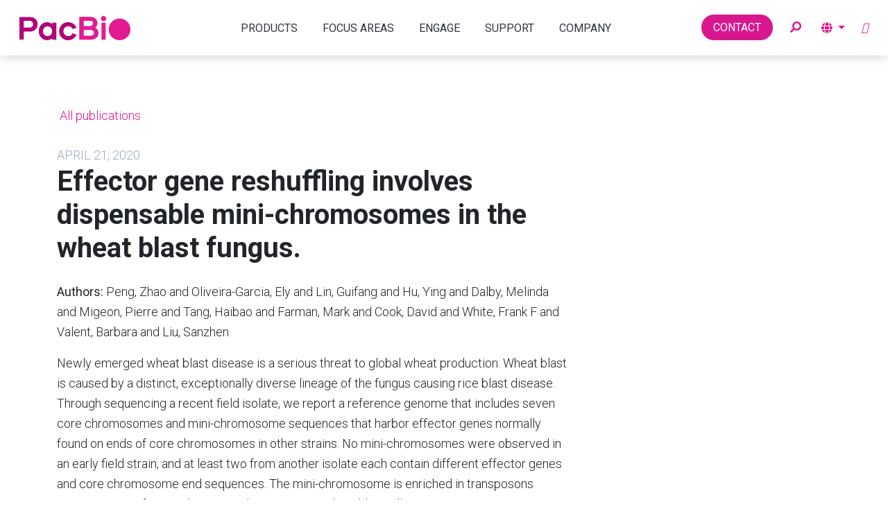

--- FILE ---
content_type: text/html; charset=UTF-8
request_url: https://www.pacb.com/publications/effector-gene-reshuffling-involves-dispensable-mini-chromosomes-in-the-wheat-blast-fungus/
body_size: 56139
content:
<!doctype html> <html lang="en-US"> <head><script>if(navigator.userAgent.match(/MSIE|Internet Explorer/i)||navigator.userAgent.match(/Trident\/7\..*?rv:11/i)){let e=document.location.href;if(!e.match(/[?&]nonitro/)){if(e.indexOf("?")==-1){if(e.indexOf("#")==-1){document.location.href=e+"?nonitro=1"}else{document.location.href=e.replace("#","?nonitro=1#")}}else{if(e.indexOf("#")==-1){document.location.href=e+"&nonitro=1"}else{document.location.href=e.replace("#","&nonitro=1#")}}}}</script><link rel="preconnect" href="https://platform-api.sharethis.com" /><link rel="preconnect" href="https://cdn-ileaamc.nitrocdn.com" /><link rel="preconnect" href="https://www.googletagmanager.com" /><meta charset="UTF-8" /><meta name="viewport" content="width=device-width, initial-scale=1" /><meta name="msvalidate.01" content="766E0FF6E4AC2860D87924179444E35F" /><meta name="msapplication-TileColor" content="#da532c" /><meta name="theme-color" content="#ffffff" /><meta name='robots' content='index, follow, max-image-preview:large, max-snippet:-1, max-video-preview:-1' /><title>Effector gene reshuffling involves dispensable mini-chromosomes in the wheat blast fungus. - PacBio</title><meta name="description" content="Newly emerged wheat blast disease is a serious threat to global wheat production. Wheat blast is caused by a distinct, exceptionally diverse lineage of the fungus causing rice blast disease. Through sequencing a recent field isolate, we report a reference genome that includes seven core chromosomes and mini-chromosome sequences that harbor effector genes normally found on ends of core chromosomes in other strains. No mini-chromosomes were observed in an early field strain, and at least two from another isolate each contain different effector genes and core chromosome end sequences. The mini-chromosome is enriched in transposons occurring most frequently at core chromosome ends. Additionally, transposons in mini-chromosomes lack the characteristic signature for inactivation by repeat-induced point (RIP) mutation genome defenses. Our results, collectively, indicate that dispensable mini-chromosomes and core chromosomes undergo divergent evolutionary trajectories, and mini-chromosomes and core chromosome ends are coupled as a mobile, fast-evolving effector compartment in the wheat pathogen genome." /><meta property="og:locale" content="en_US" /><meta property="og:type" content="article" /><meta property="og:title" content="Effector gene reshuffling involves dispensable mini-chromosomes in the wheat blast fungus. - PacBio" /><meta property="og:description" content="Newly emerged wheat blast disease is a serious threat to global wheat production. Wheat blast is caused by a distinct, exceptionally diverse lineage of the fungus causing rice blast disease. Through sequencing a recent field isolate, we report a reference genome that includes seven core chromosomes and mini-chromosome sequences that harbor effector genes normally found on ends of core chromosomes in other strains. No mini-chromosomes were observed in an early field strain, and at least two from another isolate each contain different effector genes and core chromosome end sequences. The mini-chromosome is enriched in transposons occurring most frequently at core chromosome ends. Additionally, transposons in mini-chromosomes lack the characteristic signature for inactivation by repeat-induced point (RIP) mutation genome defenses. Our results, collectively, indicate that dispensable mini-chromosomes and core chromosomes undergo divergent evolutionary trajectories, and mini-chromosomes and core chromosome ends are coupled as a mobile, fast-evolving effector compartment in the wheat pathogen genome." /><meta property="og:url" content="https://www.pacb.com/publications/effector-gene-reshuffling-involves-dispensable-mini-chromosomes-in-the-wheat-blast-fungus/" /><meta property="og:site_name" content="PacBio" /><meta property="og:image" content="https://www.pacb.com/wp-content/uploads/PacBio-sharing-image2.png" /><meta property="og:image:width" content="1200" /><meta property="og:image:height" content="630" /><meta property="og:image:type" content="image/png" /><meta name="twitter:card" content="summary_large_image" /><meta name="twitter:label1" content="Est. reading time" /><meta name="twitter:data1" content="1 minute" /><meta name="msapplication-TileImage" content="https://www.pacb.com/wp-content/uploads/cropped-pacbio-logo-512x512-1-270x270.png" /><meta name="generator" content="NitroPack" /><script>var NPSH,NitroScrollHelper;NPSH=NitroScrollHelper=function(){let e=null;const o=window.sessionStorage.getItem("nitroScrollPos");function t(){let e=JSON.parse(window.sessionStorage.getItem("nitroScrollPos"))||{};if(typeof e!=="object"){e={}}e[document.URL]=window.scrollY;window.sessionStorage.setItem("nitroScrollPos",JSON.stringify(e))}window.addEventListener("scroll",function(){if(e!==null){clearTimeout(e)}e=setTimeout(t,200)},{passive:true});let r={};r.getScrollPos=()=>{if(!o){return 0}const e=JSON.parse(o);return e[document.URL]||0};r.isScrolled=()=>{return r.getScrollPos()>document.documentElement.clientHeight*.5};return r}();</script><script>(function(){var a=false;var e=document.documentElement.classList;var i=navigator.userAgent.toLowerCase();var n=["android","iphone","ipad"];var r=n.length;var o;var d=null;for(var t=0;t<r;t++){o=n[t];if(i.indexOf(o)>-1)d=o;if(e.contains(o)){a=true;e.remove(o)}}if(a&&d){e.add(d);if(d=="iphone"||d=="ipad"){e.add("ios")}}})();</script><script type="text/worker" id="nitro-web-worker">var preloadRequests=0;var remainingCount={};var baseURI="";self.onmessage=function(e){switch(e.data.cmd){case"RESOURCE_PRELOAD":var o=e.data.requestId;remainingCount[o]=0;e.data.resources.forEach(function(e){preload(e,function(o){return function(){console.log(o+" DONE: "+e);if(--remainingCount[o]==0){self.postMessage({cmd:"RESOURCE_PRELOAD",requestId:o})}}}(o));remainingCount[o]++});break;case"SET_BASEURI":baseURI=e.data.uri;break}};async function preload(e,o){if(typeof URL!=="undefined"&&baseURI){try{var a=new URL(e,baseURI);e=a.href}catch(e){console.log("Worker error: "+e.message)}}console.log("Preloading "+e);try{var n=new Request(e,{mode:"no-cors",redirect:"follow"});await fetch(n);o()}catch(a){console.log(a);var r=new XMLHttpRequest;r.responseType="blob";r.onload=o;r.onerror=o;r.open("GET",e,true);r.send()}}</script><script id="nprl">(()=>{if(window.NPRL!=undefined)return;(function(e){var t=e.prototype;t.after||(t.after=function(){var e,t=arguments,n=t.length,r=0,i=this,o=i.parentNode,a=Node,c=String,u=document;if(o!==null){while(r<n){(e=t[r])instanceof a?(i=i.nextSibling)!==null?o.insertBefore(e,i):o.appendChild(e):o.appendChild(u.createTextNode(c(e)));++r}}})})(Element);var e,t;e=t=function(){var t=false;var r=window.URL||window.webkitURL;var i=true;var o=true;var a=2;var c=null;var u=null;var d=true;var s=window.nitroGtmExcludes!=undefined;var l=s?JSON.parse(atob(window.nitroGtmExcludes)).map(e=>new RegExp(e)):[];var f;var m;var v=null;var p=null;var g=null;var h={touch:["touchmove","touchend"],default:["mousemove","click","keydown","wheel"]};var E=true;var y=[];var w=false;var b=[];var S=0;var N=0;var L=false;var T=0;var R=null;var O=false;var A=false;var C=false;var P=[];var I=[];var M=[];var k=[];var x=false;var _={};var j=new Map;var B="noModule"in HTMLScriptElement.prototype;var q=requestAnimationFrame||mozRequestAnimationFrame||webkitRequestAnimationFrame||msRequestAnimationFrame;const D="gtm.js?id=";function H(e,t){if(!_[e]){_[e]=[]}_[e].push(t)}function U(e,t){if(_[e]){var n=0,r=_[e];for(var n=0;n<r.length;n++){r[n].call(this,t)}}}function Y(){(function(e,t){var r=null;var i=function(e){r(e)};var o=null;var a={};var c=null;var u=null;var d=0;e.addEventListener(t,function(r){if(["load","DOMContentLoaded"].indexOf(t)!=-1){if(u){Q(function(){e.triggerNitroEvent(t)})}c=true}else if(t=="readystatechange"){d++;n.ogReadyState=d==1?"interactive":"complete";if(u&&u>=d){n.documentReadyState=n.ogReadyState;Q(function(){e.triggerNitroEvent(t)})}}});e.addEventListener(t+"Nitro",function(e){if(["load","DOMContentLoaded"].indexOf(t)!=-1){if(!c){e.preventDefault();e.stopImmediatePropagation()}else{}u=true}else if(t=="readystatechange"){u=n.documentReadyState=="interactive"?1:2;if(d<u){e.preventDefault();e.stopImmediatePropagation()}}});switch(t){case"load":o="onload";break;case"readystatechange":o="onreadystatechange";break;case"pageshow":o="onpageshow";break;default:o=null;break}if(o){Object.defineProperty(e,o,{get:function(){return r},set:function(n){if(typeof n!=="function"){r=null;e.removeEventListener(t+"Nitro",i)}else{if(!r){e.addEventListener(t+"Nitro",i)}r=n}}})}Object.defineProperty(e,"addEventListener"+t,{value:function(r){if(r!=t||!n.startedScriptLoading||document.currentScript&&document.currentScript.hasAttribute("nitro-exclude")){}else{arguments[0]+="Nitro"}e.ogAddEventListener.apply(e,arguments);a[arguments[1]]=arguments[0]}});Object.defineProperty(e,"removeEventListener"+t,{value:function(t){var n=a[arguments[1]];arguments[0]=n;e.ogRemoveEventListener.apply(e,arguments)}});Object.defineProperty(e,"triggerNitroEvent"+t,{value:function(t,n){n=n||e;var r=new Event(t+"Nitro",{bubbles:true});r.isNitroPack=true;Object.defineProperty(r,"type",{get:function(){return t},set:function(){}});Object.defineProperty(r,"target",{get:function(){return n},set:function(){}});e.dispatchEvent(r)}});if(typeof e.triggerNitroEvent==="undefined"){(function(){var t=e.addEventListener;var n=e.removeEventListener;Object.defineProperty(e,"ogAddEventListener",{value:t});Object.defineProperty(e,"ogRemoveEventListener",{value:n});Object.defineProperty(e,"addEventListener",{value:function(n){var r="addEventListener"+n;if(typeof e[r]!=="undefined"){e[r].apply(e,arguments)}else{t.apply(e,arguments)}},writable:true});Object.defineProperty(e,"removeEventListener",{value:function(t){var r="removeEventListener"+t;if(typeof e[r]!=="undefined"){e[r].apply(e,arguments)}else{n.apply(e,arguments)}}});Object.defineProperty(e,"triggerNitroEvent",{value:function(t,n){var r="triggerNitroEvent"+t;if(typeof e[r]!=="undefined"){e[r].apply(e,arguments)}}})})()}}).apply(null,arguments)}Y(window,"load");Y(window,"pageshow");Y(window,"DOMContentLoaded");Y(document,"DOMContentLoaded");Y(document,"readystatechange");try{var F=new Worker(r.createObjectURL(new Blob([document.getElementById("nitro-web-worker").textContent],{type:"text/javascript"})))}catch(e){var F=new Worker("data:text/javascript;base64,"+btoa(document.getElementById("nitro-web-worker").textContent))}F.onmessage=function(e){if(e.data.cmd=="RESOURCE_PRELOAD"){U(e.data.requestId,e)}};if(typeof document.baseURI!=="undefined"){F.postMessage({cmd:"SET_BASEURI",uri:document.baseURI})}var G=function(e){if(--S==0){Q(K)}};var W=function(e){e.target.removeEventListener("load",W);e.target.removeEventListener("error",W);e.target.removeEventListener("nitroTimeout",W);if(e.type!="nitroTimeout"){clearTimeout(e.target.nitroTimeout)}if(--N==0&&S==0){Q(J)}};var X=function(e){var t=e.textContent;try{var n=r.createObjectURL(new Blob([t.replace(/^(?:<!--)?(.*?)(?:-->)?$/gm,"$1")],{type:"text/javascript"}))}catch(e){var n="data:text/javascript;base64,"+btoa(t.replace(/^(?:<!--)?(.*?)(?:-->)?$/gm,"$1"))}return n};var K=function(){n.documentReadyState="interactive";document.triggerNitroEvent("readystatechange");document.triggerNitroEvent("DOMContentLoaded");if(window.pageYOffset||window.pageXOffset){window.dispatchEvent(new Event("scroll"))}A=true;Q(function(){if(N==0){Q(J)}Q($)})};var J=function(){if(!A||O)return;O=true;R.disconnect();en();n.documentReadyState="complete";document.triggerNitroEvent("readystatechange");window.triggerNitroEvent("load",document);window.triggerNitroEvent("pageshow",document);if(window.pageYOffset||window.pageXOffset||location.hash){let e=typeof history.scrollRestoration!=="undefined"&&history.scrollRestoration=="auto";if(e&&typeof NPSH!=="undefined"&&NPSH.getScrollPos()>0&&window.pageYOffset>document.documentElement.clientHeight*.5){window.scrollTo(0,NPSH.getScrollPos())}else if(location.hash){try{let e=document.querySelector(location.hash);if(e){e.scrollIntoView()}}catch(e){}}}var e=null;if(a==1){e=eo}else{e=eu}Q(e)};var Q=function(e){setTimeout(e,0)};var V=function(e){if(e.type=="touchend"||e.type=="click"){g=e}};var $=function(){if(d&&g){setTimeout(function(e){return function(){var t=function(e,t,n){var r=new Event(e,{bubbles:true,cancelable:true});if(e=="click"){r.clientX=t;r.clientY=n}else{r.touches=[{clientX:t,clientY:n}]}return r};var n;if(e.type=="touchend"){var r=e.changedTouches[0];n=document.elementFromPoint(r.clientX,r.clientY);n.dispatchEvent(t("touchstart"),r.clientX,r.clientY);n.dispatchEvent(t("touchend"),r.clientX,r.clientY);n.dispatchEvent(t("click"),r.clientX,r.clientY)}else if(e.type=="click"){n=document.elementFromPoint(e.clientX,e.clientY);n.dispatchEvent(t("click"),e.clientX,e.clientY)}}}(g),150);g=null}};var z=function(e){if(e.tagName=="SCRIPT"&&!e.hasAttribute("data-nitro-for-id")&&!e.hasAttribute("nitro-document-write")||e.tagName=="IMG"&&(e.hasAttribute("src")||e.hasAttribute("srcset"))||e.tagName=="IFRAME"&&e.hasAttribute("src")||e.tagName=="LINK"&&e.hasAttribute("href")&&e.hasAttribute("rel")&&e.getAttribute("rel")=="stylesheet"){if(e.tagName==="IFRAME"&&e.src.indexOf("about:blank")>-1){return}var t="";switch(e.tagName){case"LINK":t=e.href;break;case"IMG":if(k.indexOf(e)>-1)return;t=e.srcset||e.src;break;default:t=e.src;break}var n=e.getAttribute("type");if(!t&&e.tagName!=="SCRIPT")return;if((e.tagName=="IMG"||e.tagName=="LINK")&&(t.indexOf("data:")===0||t.indexOf("blob:")===0))return;if(e.tagName=="SCRIPT"&&n&&n!=="text/javascript"&&n!=="application/javascript"){if(n!=="module"||!B)return}if(e.tagName==="SCRIPT"){if(k.indexOf(e)>-1)return;if(e.noModule&&B){return}let t=null;if(document.currentScript){if(document.currentScript.src&&document.currentScript.src.indexOf(D)>-1){t=document.currentScript}if(document.currentScript.hasAttribute("data-nitro-gtm-id")){e.setAttribute("data-nitro-gtm-id",document.currentScript.getAttribute("data-nitro-gtm-id"))}}else if(window.nitroCurrentScript){if(window.nitroCurrentScript.src&&window.nitroCurrentScript.src.indexOf(D)>-1){t=window.nitroCurrentScript}}if(t&&s){let n=false;for(const t of l){n=e.src?t.test(e.src):t.test(e.textContent);if(n){break}}if(!n){e.type="text/googletagmanagerscript";let n=t.hasAttribute("data-nitro-gtm-id")?t.getAttribute("data-nitro-gtm-id"):t.id;if(!j.has(n)){j.set(n,[])}let r=j.get(n);r.push(e);return}}if(!e.src){if(e.textContent.length>0){e.textContent+="\n;if(document.currentScript.nitroTimeout) {clearTimeout(document.currentScript.nitroTimeout);}; setTimeout(function() { this.dispatchEvent(new Event('load')); }.bind(document.currentScript), 0);"}else{return}}else{}k.push(e)}if(!e.hasOwnProperty("nitroTimeout")){N++;e.addEventListener("load",W,true);e.addEventListener("error",W,true);e.addEventListener("nitroTimeout",W,true);e.nitroTimeout=setTimeout(function(){console.log("Resource timed out",e);e.dispatchEvent(new Event("nitroTimeout"))},5e3)}}};var Z=function(e){if(e.hasOwnProperty("nitroTimeout")&&e.nitroTimeout){clearTimeout(e.nitroTimeout);e.nitroTimeout=null;e.dispatchEvent(new Event("nitroTimeout"))}};document.documentElement.addEventListener("load",function(e){if(e.target.tagName=="SCRIPT"||e.target.tagName=="IMG"){k.push(e.target)}},true);document.documentElement.addEventListener("error",function(e){if(e.target.tagName=="SCRIPT"||e.target.tagName=="IMG"){k.push(e.target)}},true);var ee=["appendChild","replaceChild","insertBefore","prepend","append","before","after","replaceWith","insertAdjacentElement"];var et=function(){if(s){window._nitro_setTimeout=window.setTimeout;window.setTimeout=function(e,t,...n){let r=document.currentScript||window.nitroCurrentScript;if(!r||r.src&&r.src.indexOf(D)==-1){return window._nitro_setTimeout.call(window,e,t,...n)}return window._nitro_setTimeout.call(window,function(e,t){return function(...n){window.nitroCurrentScript=e;t(...n)}}(r,e),t,...n)}}ee.forEach(function(e){HTMLElement.prototype["og"+e]=HTMLElement.prototype[e];HTMLElement.prototype[e]=function(...t){if(this.parentNode||this===document.documentElement){switch(e){case"replaceChild":case"insertBefore":t.pop();break;case"insertAdjacentElement":t.shift();break}t.forEach(function(e){if(!e)return;if(e.tagName=="SCRIPT"){z(e)}else{if(e.children&&e.children.length>0){e.querySelectorAll("script").forEach(z)}}})}return this["og"+e].apply(this,arguments)}})};var en=function(){if(s&&typeof window._nitro_setTimeout==="function"){window.setTimeout=window._nitro_setTimeout}ee.forEach(function(e){HTMLElement.prototype[e]=HTMLElement.prototype["og"+e]})};var er=async function(){if(o){ef(f);ef(V);if(v){clearTimeout(v);v=null}}if(T===1){L=true;return}else if(T===0){T=-1}n.startedScriptLoading=true;Object.defineProperty(document,"readyState",{get:function(){return n.documentReadyState},set:function(){}});var e=document.documentElement;var t={attributes:true,attributeFilter:["src"],childList:true,subtree:true};R=new MutationObserver(function(e,t){e.forEach(function(e){if(e.type=="childList"&&e.addedNodes.length>0){e.addedNodes.forEach(function(e){if(!document.documentElement.contains(e)){return}if(e.tagName=="IMG"||e.tagName=="IFRAME"||e.tagName=="LINK"){z(e)}})}if(e.type=="childList"&&e.removedNodes.length>0){e.removedNodes.forEach(function(e){if(e.tagName=="IFRAME"||e.tagName=="LINK"){Z(e)}})}if(e.type=="attributes"){var t=e.target;if(!document.documentElement.contains(t)){return}if(t.tagName=="IFRAME"||t.tagName=="LINK"||t.tagName=="IMG"||t.tagName=="SCRIPT"){z(t)}}})});R.observe(e,t);if(!s){et()}await Promise.all(P);var r=b.shift();var i=null;var a=false;while(r){var c;var u=JSON.parse(atob(r.meta));var d=u.delay;if(r.type=="inline"){var l=document.getElementById(r.id);if(l){l.remove()}else{r=b.shift();continue}c=X(l);if(c===false){r=b.shift();continue}}else{c=r.src}if(!a&&r.type!="inline"&&(typeof u.attributes.async!="undefined"||typeof u.attributes.defer!="undefined")){if(i===null){i=r}else if(i===r){a=true}if(!a){b.push(r);r=b.shift();continue}}var m=document.createElement("script");m.src=c;m.setAttribute("data-nitro-for-id",r.id);for(var p in u.attributes){try{if(u.attributes[p]===false){m.setAttribute(p,"")}else{m.setAttribute(p,u.attributes[p])}}catch(e){console.log("Error while setting script attribute",m,e)}}m.async=false;if(u.canonicalLink!=""&&Object.getOwnPropertyDescriptor(m,"src")?.configurable!==false){(e=>{Object.defineProperty(m,"src",{get:function(){return e.canonicalLink},set:function(){}})})(u)}if(d){setTimeout((function(e,t){var n=document.querySelector("[data-nitro-marker-id='"+t+"']");if(n){n.after(e)}else{document.head.appendChild(e)}}).bind(null,m,r.id),d)}else{m.addEventListener("load",G);m.addEventListener("error",G);if(!m.noModule||!B){S++}var g=document.querySelector("[data-nitro-marker-id='"+r.id+"']");if(g){Q(function(e,t){return function(){e.after(t)}}(g,m))}else{Q(function(e){return function(){document.head.appendChild(e)}}(m))}}r=b.shift()}};var ei=function(){var e=document.getElementById("nitro-deferred-styles");var t=document.createElement("div");t.innerHTML=e.textContent;return t};var eo=async function(e){isPreload=e&&e.type=="NitroPreload";if(!isPreload){T=-1;E=false;if(o){ef(f);ef(V);if(v){clearTimeout(v);v=null}}}if(w===false){var t=ei();let e=t.querySelectorAll('style,link[rel="stylesheet"]');w=e.length;if(w){let e=document.getElementById("nitro-deferred-styles-marker");e.replaceWith.apply(e,t.childNodes)}else if(isPreload){Q(ed)}else{es()}}else if(w===0&&!isPreload){es()}};var ea=function(){var e=ei();var t=e.childNodes;var n;var r=[];for(var i=0;i<t.length;i++){n=t[i];if(n.href){r.push(n.href)}}var o="css-preload";H(o,function(e){eo(new Event("NitroPreload"))});if(r.length){F.postMessage({cmd:"RESOURCE_PRELOAD",resources:r,requestId:o})}else{Q(function(){U(o)})}};var ec=function(){if(T===-1)return;T=1;var e=[];var t,n;for(var r=0;r<b.length;r++){t=b[r];if(t.type!="inline"){if(t.src){n=JSON.parse(atob(t.meta));if(n.delay)continue;if(n.attributes.type&&n.attributes.type=="module"&&!B)continue;e.push(t.src)}}}if(e.length){var i="js-preload";H(i,function(e){T=2;if(L){Q(er)}});F.postMessage({cmd:"RESOURCE_PRELOAD",resources:e,requestId:i})}};var eu=function(){while(I.length){style=I.shift();if(style.hasAttribute("nitropack-onload")){style.setAttribute("onload",style.getAttribute("nitropack-onload"));Q(function(e){return function(){e.dispatchEvent(new Event("load"))}}(style))}}while(M.length){style=M.shift();if(style.hasAttribute("nitropack-onerror")){style.setAttribute("onerror",style.getAttribute("nitropack-onerror"));Q(function(e){return function(){e.dispatchEvent(new Event("error"))}}(style))}}};var ed=function(){if(!x){if(i){Q(function(){var e=document.getElementById("nitro-critical-css");if(e){e.remove()}})}x=true;onStylesLoadEvent=new Event("NitroStylesLoaded");onStylesLoadEvent.isNitroPack=true;window.dispatchEvent(onStylesLoadEvent)}};var es=function(){if(a==2){Q(er)}else{eu()}};var el=function(e){m.forEach(function(t){document.addEventListener(t,e,true)})};var ef=function(e){m.forEach(function(t){document.removeEventListener(t,e,true)})};if(s){et()}return{setAutoRemoveCriticalCss:function(e){i=e},registerScript:function(e,t,n){b.push({type:"remote",src:e,id:t,meta:n})},registerInlineScript:function(e,t){b.push({type:"inline",id:e,meta:t})},registerStyle:function(e,t,n){y.push({href:e,rel:t,media:n})},onLoadStyle:function(e){I.push(e);if(w!==false&&--w==0){Q(ed);if(E){E=false}else{es()}}},onErrorStyle:function(e){M.push(e);if(w!==false&&--w==0){Q(ed);if(E){E=false}else{es()}}},loadJs:function(e,t){if(!e.src){var n=X(e);if(n!==false){e.src=n;e.textContent=""}}if(t){Q(function(e,t){return function(){e.after(t)}}(t,e))}else{Q(function(e){return function(){document.head.appendChild(e)}}(e))}},loadQueuedResources:async function(){window.dispatchEvent(new Event("NitroBootStart"));if(p){clearTimeout(p);p=null}window.removeEventListener("load",e.loadQueuedResources);f=a==1?er:eo;if(!o||g){Q(f)}else{if(navigator.userAgent.indexOf(" Edge/")==-1){ea();H("css-preload",ec)}el(f);if(u){if(c){v=setTimeout(f,c)}}else{}}},fontPreload:function(e){var t="critical-fonts";H(t,function(e){document.getElementById("nitro-critical-fonts").type="text/css"});F.postMessage({cmd:"RESOURCE_PRELOAD",resources:e,requestId:t})},boot:function(){if(t)return;t=true;C=typeof NPSH!=="undefined"&&NPSH.isScrolled();let n=document.prerendering;if(location.hash||C||n){o=false}m=h.default.concat(h.touch);p=setTimeout(e.loadQueuedResources,1500);el(V);if(C){e.loadQueuedResources()}else{window.addEventListener("load",e.loadQueuedResources)}},addPrerequisite:function(e){P.push(e)},getTagManagerNodes:function(e){if(!e)return j;return j.get(e)??[]}}}();var n,r;n=r=function(){var t=document.write;return{documentWrite:function(n,r){if(n&&n.hasAttribute("nitro-exclude")){return t.call(document,r)}var i=null;if(n.documentWriteContainer){i=n.documentWriteContainer}else{i=document.createElement("span");n.documentWriteContainer=i}var o=null;if(n){if(n.hasAttribute("data-nitro-for-id")){o=document.querySelector('template[data-nitro-marker-id="'+n.getAttribute("data-nitro-for-id")+'"]')}else{o=n}}i.innerHTML+=r;i.querySelectorAll("script").forEach(function(e){e.setAttribute("nitro-document-write","")});if(!i.parentNode){if(o){o.parentNode.insertBefore(i,o)}else{document.body.appendChild(i)}}var a=document.createElement("span");a.innerHTML=r;var c=a.querySelectorAll("script");if(c.length){c.forEach(function(t){var n=t.getAttributeNames();var r=document.createElement("script");n.forEach(function(e){r.setAttribute(e,t.getAttribute(e))});r.async=false;if(!t.src&&t.textContent){r.textContent=t.textContent}e.loadJs(r,o)})}},TrustLogo:function(e,t){var n=document.getElementById(e);var r=document.createElement("img");r.src=t;n.parentNode.insertBefore(r,n)},documentReadyState:"loading",ogReadyState:document.readyState,startedScriptLoading:false,loadScriptDelayed:function(e,t){setTimeout(function(){var t=document.createElement("script");t.src=e;document.head.appendChild(t)},t)}}}();document.write=function(e){n.documentWrite(document.currentScript,e)};document.writeln=function(e){n.documentWrite(document.currentScript,e+"\n")};window.NPRL=e;window.NitroResourceLoader=t;window.NPh=n;window.NitroPackHelper=r})();</script><template id="nitro-deferred-styles-marker"></template><style id="nitro-fonts">@font-face{font-family:dashicons;src:url("https://cdn-ileaamc.nitrocdn.com/saCGjhfsnHihUCILLZSxgfOXwdfXxtMy/assets/static/source/rev-ded0ec1/www.pacb.com/wp-includes/fonts/cc26977e9557edbbc60f1255fb1de6ee.dashicons.eot");src:url("https://cdn-ileaamc.nitrocdn.com/saCGjhfsnHihUCILLZSxgfOXwdfXxtMy/assets/static/source/rev-ded0ec1/www.pacb.com/wp-includes/fonts/cc26977e9557edbbc60f1255fb1de6ee.dashicons.ttf") format("truetype");font-weight:400;font-style:normal;font-display:swap}@font-face{font-family:"Roboto";font-style:italic;font-weight:100;font-stretch:100%;font-display:swap;src:url("https://fonts.gstatic.com/s/roboto/v50/KFO5CnqEu92Fr1Mu53ZEC9_Vu3r1gIhOszmkC3kaSTbQWt4N.woff2") format("woff2");unicode-range:U+0460-052F,U+1C80-1C8A,U+20B4,U+2DE0-2DFF,U+A640-A69F,U+FE2E-FE2F}@font-face{font-family:"Roboto";font-style:italic;font-weight:100;font-stretch:100%;font-display:swap;src:url("https://fonts.gstatic.com/s/roboto/v50/KFO5CnqEu92Fr1Mu53ZEC9_Vu3r1gIhOszmkAnkaSTbQWt4N.woff2") format("woff2");unicode-range:U+0301,U+0400-045F,U+0490-0491,U+04B0-04B1,U+2116}@font-face{font-family:"Roboto";font-style:italic;font-weight:100;font-stretch:100%;font-display:swap;src:url("https://fonts.gstatic.com/s/roboto/v50/KFO5CnqEu92Fr1Mu53ZEC9_Vu3r1gIhOszmkCnkaSTbQWt4N.woff2") format("woff2");unicode-range:U+1F00-1FFF}@font-face{font-family:"Roboto";font-style:italic;font-weight:100;font-stretch:100%;font-display:swap;src:url("https://fonts.gstatic.com/s/roboto/v50/KFO5CnqEu92Fr1Mu53ZEC9_Vu3r1gIhOszmkBXkaSTbQWt4N.woff2") format("woff2");unicode-range:U+0370-0377,U+037A-037F,U+0384-038A,U+038C,U+038E-03A1,U+03A3-03FF}@font-face{font-family:"Roboto";font-style:italic;font-weight:100;font-stretch:100%;font-display:swap;src:url("https://fonts.gstatic.com/s/roboto/v50/KFO5CnqEu92Fr1Mu53ZEC9_Vu3r1gIhOszmkenkaSTbQWt4N.woff2") format("woff2");unicode-range:U+0302-0303,U+0305,U+0307-0308,U+0310,U+0312,U+0315,U+031A,U+0326-0327,U+032C,U+032F-0330,U+0332-0333,U+0338,U+033A,U+0346,U+034D,U+0391-03A1,U+03A3-03A9,U+03B1-03C9,U+03D1,U+03D5-03D6,U+03F0-03F1,U+03F4-03F5,U+2016-2017,U+2034-2038,U+203C,U+2040,U+2043,U+2047,U+2050,U+2057,U+205F,U+2070-2071,U+2074-208E,U+2090-209C,U+20D0-20DC,U+20E1,U+20E5-20EF,U+2100-2112,U+2114-2115,U+2117-2121,U+2123-214F,U+2190,U+2192,U+2194-21AE,U+21B0-21E5,U+21F1-21F2,U+21F4-2211,U+2213-2214,U+2216-22FF,U+2308-230B,U+2310,U+2319,U+231C-2321,U+2336-237A,U+237C,U+2395,U+239B-23B7,U+23D0,U+23DC-23E1,U+2474-2475,U+25AF,U+25B3,U+25B7,U+25BD,U+25C1,U+25CA,U+25CC,U+25FB,U+266D-266F,U+27C0-27FF,U+2900-2AFF,U+2B0E-2B11,U+2B30-2B4C,U+2BFE,U+3030,U+FF5B,U+FF5D,U+1D400-1D7FF,U+1EE00-1EEFF}@font-face{font-family:"Roboto";font-style:italic;font-weight:100;font-stretch:100%;font-display:swap;src:url("https://fonts.gstatic.com/s/roboto/v50/KFO5CnqEu92Fr1Mu53ZEC9_Vu3r1gIhOszmkaHkaSTbQWt4N.woff2") format("woff2");unicode-range:U+0001-000C,U+000E-001F,U+007F-009F,U+20DD-20E0,U+20E2-20E4,U+2150-218F,U+2190,U+2192,U+2194-2199,U+21AF,U+21E6-21F0,U+21F3,U+2218-2219,U+2299,U+22C4-22C6,U+2300-243F,U+2440-244A,U+2460-24FF,U+25A0-27BF,U+2800-28FF,U+2921-2922,U+2981,U+29BF,U+29EB,U+2B00-2BFF,U+4DC0-4DFF,U+FFF9-FFFB,U+10140-1018E,U+10190-1019C,U+101A0,U+101D0-101FD,U+102E0-102FB,U+10E60-10E7E,U+1D2C0-1D2D3,U+1D2E0-1D37F,U+1F000-1F0FF,U+1F100-1F1AD,U+1F1E6-1F1FF,U+1F30D-1F30F,U+1F315,U+1F31C,U+1F31E,U+1F320-1F32C,U+1F336,U+1F378,U+1F37D,U+1F382,U+1F393-1F39F,U+1F3A7-1F3A8,U+1F3AC-1F3AF,U+1F3C2,U+1F3C4-1F3C6,U+1F3CA-1F3CE,U+1F3D4-1F3E0,U+1F3ED,U+1F3F1-1F3F3,U+1F3F5-1F3F7,U+1F408,U+1F415,U+1F41F,U+1F426,U+1F43F,U+1F441-1F442,U+1F444,U+1F446-1F449,U+1F44C-1F44E,U+1F453,U+1F46A,U+1F47D,U+1F4A3,U+1F4B0,U+1F4B3,U+1F4B9,U+1F4BB,U+1F4BF,U+1F4C8-1F4CB,U+1F4D6,U+1F4DA,U+1F4DF,U+1F4E3-1F4E6,U+1F4EA-1F4ED,U+1F4F7,U+1F4F9-1F4FB,U+1F4FD-1F4FE,U+1F503,U+1F507-1F50B,U+1F50D,U+1F512-1F513,U+1F53E-1F54A,U+1F54F-1F5FA,U+1F610,U+1F650-1F67F,U+1F687,U+1F68D,U+1F691,U+1F694,U+1F698,U+1F6AD,U+1F6B2,U+1F6B9-1F6BA,U+1F6BC,U+1F6C6-1F6CF,U+1F6D3-1F6D7,U+1F6E0-1F6EA,U+1F6F0-1F6F3,U+1F6F7-1F6FC,U+1F700-1F7FF,U+1F800-1F80B,U+1F810-1F847,U+1F850-1F859,U+1F860-1F887,U+1F890-1F8AD,U+1F8B0-1F8BB,U+1F8C0-1F8C1,U+1F900-1F90B,U+1F93B,U+1F946,U+1F984,U+1F996,U+1F9E9,U+1FA00-1FA6F,U+1FA70-1FA7C,U+1FA80-1FA89,U+1FA8F-1FAC6,U+1FACE-1FADC,U+1FADF-1FAE9,U+1FAF0-1FAF8,U+1FB00-1FBFF}@font-face{font-family:"Roboto";font-style:italic;font-weight:100;font-stretch:100%;font-display:swap;src:url("https://fonts.gstatic.com/s/roboto/v50/KFO5CnqEu92Fr1Mu53ZEC9_Vu3r1gIhOszmkCXkaSTbQWt4N.woff2") format("woff2");unicode-range:U+0102-0103,U+0110-0111,U+0128-0129,U+0168-0169,U+01A0-01A1,U+01AF-01B0,U+0300-0301,U+0303-0304,U+0308-0309,U+0323,U+0329,U+1EA0-1EF9,U+20AB}@font-face{font-family:"Roboto";font-style:italic;font-weight:100;font-stretch:100%;font-display:swap;src:url("https://fonts.gstatic.com/s/roboto/v50/KFO5CnqEu92Fr1Mu53ZEC9_Vu3r1gIhOszmkCHkaSTbQWt4N.woff2") format("woff2");unicode-range:U+0100-02BA,U+02BD-02C5,U+02C7-02CC,U+02CE-02D7,U+02DD-02FF,U+0304,U+0308,U+0329,U+1D00-1DBF,U+1E00-1E9F,U+1EF2-1EFF,U+2020,U+20A0-20AB,U+20AD-20C0,U+2113,U+2C60-2C7F,U+A720-A7FF}@font-face{font-family:"Roboto";font-style:italic;font-weight:100;font-stretch:100%;font-display:swap;src:url("https://fonts.gstatic.com/s/roboto/v50/KFO5CnqEu92Fr1Mu53ZEC9_Vu3r1gIhOszmkBnkaSTbQWg.woff2") format("woff2");unicode-range:U+0000-00FF,U+0131,U+0152-0153,U+02BB-02BC,U+02C6,U+02DA,U+02DC,U+0304,U+0308,U+0329,U+2000-206F,U+20AC,U+2122,U+2191,U+2193,U+2212,U+2215,U+FEFF,U+FFFD}@font-face{font-family:"Roboto";font-style:italic;font-weight:300;font-stretch:100%;font-display:swap;src:url("https://fonts.gstatic.com/s/roboto/v50/KFO5CnqEu92Fr1Mu53ZEC9_Vu3r1gIhOszmkC3kaSTbQWt4N.woff2") format("woff2");unicode-range:U+0460-052F,U+1C80-1C8A,U+20B4,U+2DE0-2DFF,U+A640-A69F,U+FE2E-FE2F}@font-face{font-family:"Roboto";font-style:italic;font-weight:300;font-stretch:100%;font-display:swap;src:url("https://fonts.gstatic.com/s/roboto/v50/KFO5CnqEu92Fr1Mu53ZEC9_Vu3r1gIhOszmkAnkaSTbQWt4N.woff2") format("woff2");unicode-range:U+0301,U+0400-045F,U+0490-0491,U+04B0-04B1,U+2116}@font-face{font-family:"Roboto";font-style:italic;font-weight:300;font-stretch:100%;font-display:swap;src:url("https://fonts.gstatic.com/s/roboto/v50/KFO5CnqEu92Fr1Mu53ZEC9_Vu3r1gIhOszmkCnkaSTbQWt4N.woff2") format("woff2");unicode-range:U+1F00-1FFF}@font-face{font-family:"Roboto";font-style:italic;font-weight:300;font-stretch:100%;font-display:swap;src:url("https://fonts.gstatic.com/s/roboto/v50/KFO5CnqEu92Fr1Mu53ZEC9_Vu3r1gIhOszmkBXkaSTbQWt4N.woff2") format("woff2");unicode-range:U+0370-0377,U+037A-037F,U+0384-038A,U+038C,U+038E-03A1,U+03A3-03FF}@font-face{font-family:"Roboto";font-style:italic;font-weight:300;font-stretch:100%;font-display:swap;src:url("https://fonts.gstatic.com/s/roboto/v50/KFO5CnqEu92Fr1Mu53ZEC9_Vu3r1gIhOszmkenkaSTbQWt4N.woff2") format("woff2");unicode-range:U+0302-0303,U+0305,U+0307-0308,U+0310,U+0312,U+0315,U+031A,U+0326-0327,U+032C,U+032F-0330,U+0332-0333,U+0338,U+033A,U+0346,U+034D,U+0391-03A1,U+03A3-03A9,U+03B1-03C9,U+03D1,U+03D5-03D6,U+03F0-03F1,U+03F4-03F5,U+2016-2017,U+2034-2038,U+203C,U+2040,U+2043,U+2047,U+2050,U+2057,U+205F,U+2070-2071,U+2074-208E,U+2090-209C,U+20D0-20DC,U+20E1,U+20E5-20EF,U+2100-2112,U+2114-2115,U+2117-2121,U+2123-214F,U+2190,U+2192,U+2194-21AE,U+21B0-21E5,U+21F1-21F2,U+21F4-2211,U+2213-2214,U+2216-22FF,U+2308-230B,U+2310,U+2319,U+231C-2321,U+2336-237A,U+237C,U+2395,U+239B-23B7,U+23D0,U+23DC-23E1,U+2474-2475,U+25AF,U+25B3,U+25B7,U+25BD,U+25C1,U+25CA,U+25CC,U+25FB,U+266D-266F,U+27C0-27FF,U+2900-2AFF,U+2B0E-2B11,U+2B30-2B4C,U+2BFE,U+3030,U+FF5B,U+FF5D,U+1D400-1D7FF,U+1EE00-1EEFF}@font-face{font-family:"Roboto";font-style:italic;font-weight:300;font-stretch:100%;font-display:swap;src:url("https://fonts.gstatic.com/s/roboto/v50/KFO5CnqEu92Fr1Mu53ZEC9_Vu3r1gIhOszmkaHkaSTbQWt4N.woff2") format("woff2");unicode-range:U+0001-000C,U+000E-001F,U+007F-009F,U+20DD-20E0,U+20E2-20E4,U+2150-218F,U+2190,U+2192,U+2194-2199,U+21AF,U+21E6-21F0,U+21F3,U+2218-2219,U+2299,U+22C4-22C6,U+2300-243F,U+2440-244A,U+2460-24FF,U+25A0-27BF,U+2800-28FF,U+2921-2922,U+2981,U+29BF,U+29EB,U+2B00-2BFF,U+4DC0-4DFF,U+FFF9-FFFB,U+10140-1018E,U+10190-1019C,U+101A0,U+101D0-101FD,U+102E0-102FB,U+10E60-10E7E,U+1D2C0-1D2D3,U+1D2E0-1D37F,U+1F000-1F0FF,U+1F100-1F1AD,U+1F1E6-1F1FF,U+1F30D-1F30F,U+1F315,U+1F31C,U+1F31E,U+1F320-1F32C,U+1F336,U+1F378,U+1F37D,U+1F382,U+1F393-1F39F,U+1F3A7-1F3A8,U+1F3AC-1F3AF,U+1F3C2,U+1F3C4-1F3C6,U+1F3CA-1F3CE,U+1F3D4-1F3E0,U+1F3ED,U+1F3F1-1F3F3,U+1F3F5-1F3F7,U+1F408,U+1F415,U+1F41F,U+1F426,U+1F43F,U+1F441-1F442,U+1F444,U+1F446-1F449,U+1F44C-1F44E,U+1F453,U+1F46A,U+1F47D,U+1F4A3,U+1F4B0,U+1F4B3,U+1F4B9,U+1F4BB,U+1F4BF,U+1F4C8-1F4CB,U+1F4D6,U+1F4DA,U+1F4DF,U+1F4E3-1F4E6,U+1F4EA-1F4ED,U+1F4F7,U+1F4F9-1F4FB,U+1F4FD-1F4FE,U+1F503,U+1F507-1F50B,U+1F50D,U+1F512-1F513,U+1F53E-1F54A,U+1F54F-1F5FA,U+1F610,U+1F650-1F67F,U+1F687,U+1F68D,U+1F691,U+1F694,U+1F698,U+1F6AD,U+1F6B2,U+1F6B9-1F6BA,U+1F6BC,U+1F6C6-1F6CF,U+1F6D3-1F6D7,U+1F6E0-1F6EA,U+1F6F0-1F6F3,U+1F6F7-1F6FC,U+1F700-1F7FF,U+1F800-1F80B,U+1F810-1F847,U+1F850-1F859,U+1F860-1F887,U+1F890-1F8AD,U+1F8B0-1F8BB,U+1F8C0-1F8C1,U+1F900-1F90B,U+1F93B,U+1F946,U+1F984,U+1F996,U+1F9E9,U+1FA00-1FA6F,U+1FA70-1FA7C,U+1FA80-1FA89,U+1FA8F-1FAC6,U+1FACE-1FADC,U+1FADF-1FAE9,U+1FAF0-1FAF8,U+1FB00-1FBFF}@font-face{font-family:"Roboto";font-style:italic;font-weight:300;font-stretch:100%;font-display:swap;src:url("https://fonts.gstatic.com/s/roboto/v50/KFO5CnqEu92Fr1Mu53ZEC9_Vu3r1gIhOszmkCXkaSTbQWt4N.woff2") format("woff2");unicode-range:U+0102-0103,U+0110-0111,U+0128-0129,U+0168-0169,U+01A0-01A1,U+01AF-01B0,U+0300-0301,U+0303-0304,U+0308-0309,U+0323,U+0329,U+1EA0-1EF9,U+20AB}@font-face{font-family:"Roboto";font-style:italic;font-weight:300;font-stretch:100%;font-display:swap;src:url("https://fonts.gstatic.com/s/roboto/v50/KFO5CnqEu92Fr1Mu53ZEC9_Vu3r1gIhOszmkCHkaSTbQWt4N.woff2") format("woff2");unicode-range:U+0100-02BA,U+02BD-02C5,U+02C7-02CC,U+02CE-02D7,U+02DD-02FF,U+0304,U+0308,U+0329,U+1D00-1DBF,U+1E00-1E9F,U+1EF2-1EFF,U+2020,U+20A0-20AB,U+20AD-20C0,U+2113,U+2C60-2C7F,U+A720-A7FF}@font-face{font-family:"Roboto";font-style:italic;font-weight:300;font-stretch:100%;font-display:swap;src:url("https://fonts.gstatic.com/s/roboto/v50/KFO5CnqEu92Fr1Mu53ZEC9_Vu3r1gIhOszmkBnkaSTbQWg.woff2") format("woff2");unicode-range:U+0000-00FF,U+0131,U+0152-0153,U+02BB-02BC,U+02C6,U+02DA,U+02DC,U+0304,U+0308,U+0329,U+2000-206F,U+20AC,U+2122,U+2191,U+2193,U+2212,U+2215,U+FEFF,U+FFFD}@font-face{font-family:"Roboto";font-style:italic;font-weight:400;font-stretch:100%;font-display:swap;src:url("https://fonts.gstatic.com/s/roboto/v50/KFO5CnqEu92Fr1Mu53ZEC9_Vu3r1gIhOszmkC3kaSTbQWt4N.woff2") format("woff2");unicode-range:U+0460-052F,U+1C80-1C8A,U+20B4,U+2DE0-2DFF,U+A640-A69F,U+FE2E-FE2F}@font-face{font-family:"Roboto";font-style:italic;font-weight:400;font-stretch:100%;font-display:swap;src:url("https://fonts.gstatic.com/s/roboto/v50/KFO5CnqEu92Fr1Mu53ZEC9_Vu3r1gIhOszmkAnkaSTbQWt4N.woff2") format("woff2");unicode-range:U+0301,U+0400-045F,U+0490-0491,U+04B0-04B1,U+2116}@font-face{font-family:"Roboto";font-style:italic;font-weight:400;font-stretch:100%;font-display:swap;src:url("https://fonts.gstatic.com/s/roboto/v50/KFO5CnqEu92Fr1Mu53ZEC9_Vu3r1gIhOszmkCnkaSTbQWt4N.woff2") format("woff2");unicode-range:U+1F00-1FFF}@font-face{font-family:"Roboto";font-style:italic;font-weight:400;font-stretch:100%;font-display:swap;src:url("https://fonts.gstatic.com/s/roboto/v50/KFO5CnqEu92Fr1Mu53ZEC9_Vu3r1gIhOszmkBXkaSTbQWt4N.woff2") format("woff2");unicode-range:U+0370-0377,U+037A-037F,U+0384-038A,U+038C,U+038E-03A1,U+03A3-03FF}@font-face{font-family:"Roboto";font-style:italic;font-weight:400;font-stretch:100%;font-display:swap;src:url("https://fonts.gstatic.com/s/roboto/v50/KFO5CnqEu92Fr1Mu53ZEC9_Vu3r1gIhOszmkenkaSTbQWt4N.woff2") format("woff2");unicode-range:U+0302-0303,U+0305,U+0307-0308,U+0310,U+0312,U+0315,U+031A,U+0326-0327,U+032C,U+032F-0330,U+0332-0333,U+0338,U+033A,U+0346,U+034D,U+0391-03A1,U+03A3-03A9,U+03B1-03C9,U+03D1,U+03D5-03D6,U+03F0-03F1,U+03F4-03F5,U+2016-2017,U+2034-2038,U+203C,U+2040,U+2043,U+2047,U+2050,U+2057,U+205F,U+2070-2071,U+2074-208E,U+2090-209C,U+20D0-20DC,U+20E1,U+20E5-20EF,U+2100-2112,U+2114-2115,U+2117-2121,U+2123-214F,U+2190,U+2192,U+2194-21AE,U+21B0-21E5,U+21F1-21F2,U+21F4-2211,U+2213-2214,U+2216-22FF,U+2308-230B,U+2310,U+2319,U+231C-2321,U+2336-237A,U+237C,U+2395,U+239B-23B7,U+23D0,U+23DC-23E1,U+2474-2475,U+25AF,U+25B3,U+25B7,U+25BD,U+25C1,U+25CA,U+25CC,U+25FB,U+266D-266F,U+27C0-27FF,U+2900-2AFF,U+2B0E-2B11,U+2B30-2B4C,U+2BFE,U+3030,U+FF5B,U+FF5D,U+1D400-1D7FF,U+1EE00-1EEFF}@font-face{font-family:"Roboto";font-style:italic;font-weight:400;font-stretch:100%;font-display:swap;src:url("https://fonts.gstatic.com/s/roboto/v50/KFO5CnqEu92Fr1Mu53ZEC9_Vu3r1gIhOszmkaHkaSTbQWt4N.woff2") format("woff2");unicode-range:U+0001-000C,U+000E-001F,U+007F-009F,U+20DD-20E0,U+20E2-20E4,U+2150-218F,U+2190,U+2192,U+2194-2199,U+21AF,U+21E6-21F0,U+21F3,U+2218-2219,U+2299,U+22C4-22C6,U+2300-243F,U+2440-244A,U+2460-24FF,U+25A0-27BF,U+2800-28FF,U+2921-2922,U+2981,U+29BF,U+29EB,U+2B00-2BFF,U+4DC0-4DFF,U+FFF9-FFFB,U+10140-1018E,U+10190-1019C,U+101A0,U+101D0-101FD,U+102E0-102FB,U+10E60-10E7E,U+1D2C0-1D2D3,U+1D2E0-1D37F,U+1F000-1F0FF,U+1F100-1F1AD,U+1F1E6-1F1FF,U+1F30D-1F30F,U+1F315,U+1F31C,U+1F31E,U+1F320-1F32C,U+1F336,U+1F378,U+1F37D,U+1F382,U+1F393-1F39F,U+1F3A7-1F3A8,U+1F3AC-1F3AF,U+1F3C2,U+1F3C4-1F3C6,U+1F3CA-1F3CE,U+1F3D4-1F3E0,U+1F3ED,U+1F3F1-1F3F3,U+1F3F5-1F3F7,U+1F408,U+1F415,U+1F41F,U+1F426,U+1F43F,U+1F441-1F442,U+1F444,U+1F446-1F449,U+1F44C-1F44E,U+1F453,U+1F46A,U+1F47D,U+1F4A3,U+1F4B0,U+1F4B3,U+1F4B9,U+1F4BB,U+1F4BF,U+1F4C8-1F4CB,U+1F4D6,U+1F4DA,U+1F4DF,U+1F4E3-1F4E6,U+1F4EA-1F4ED,U+1F4F7,U+1F4F9-1F4FB,U+1F4FD-1F4FE,U+1F503,U+1F507-1F50B,U+1F50D,U+1F512-1F513,U+1F53E-1F54A,U+1F54F-1F5FA,U+1F610,U+1F650-1F67F,U+1F687,U+1F68D,U+1F691,U+1F694,U+1F698,U+1F6AD,U+1F6B2,U+1F6B9-1F6BA,U+1F6BC,U+1F6C6-1F6CF,U+1F6D3-1F6D7,U+1F6E0-1F6EA,U+1F6F0-1F6F3,U+1F6F7-1F6FC,U+1F700-1F7FF,U+1F800-1F80B,U+1F810-1F847,U+1F850-1F859,U+1F860-1F887,U+1F890-1F8AD,U+1F8B0-1F8BB,U+1F8C0-1F8C1,U+1F900-1F90B,U+1F93B,U+1F946,U+1F984,U+1F996,U+1F9E9,U+1FA00-1FA6F,U+1FA70-1FA7C,U+1FA80-1FA89,U+1FA8F-1FAC6,U+1FACE-1FADC,U+1FADF-1FAE9,U+1FAF0-1FAF8,U+1FB00-1FBFF}@font-face{font-family:"Roboto";font-style:italic;font-weight:400;font-stretch:100%;font-display:swap;src:url("https://fonts.gstatic.com/s/roboto/v50/KFO5CnqEu92Fr1Mu53ZEC9_Vu3r1gIhOszmkCXkaSTbQWt4N.woff2") format("woff2");unicode-range:U+0102-0103,U+0110-0111,U+0128-0129,U+0168-0169,U+01A0-01A1,U+01AF-01B0,U+0300-0301,U+0303-0304,U+0308-0309,U+0323,U+0329,U+1EA0-1EF9,U+20AB}@font-face{font-family:"Roboto";font-style:italic;font-weight:400;font-stretch:100%;font-display:swap;src:url("https://fonts.gstatic.com/s/roboto/v50/KFO5CnqEu92Fr1Mu53ZEC9_Vu3r1gIhOszmkCHkaSTbQWt4N.woff2") format("woff2");unicode-range:U+0100-02BA,U+02BD-02C5,U+02C7-02CC,U+02CE-02D7,U+02DD-02FF,U+0304,U+0308,U+0329,U+1D00-1DBF,U+1E00-1E9F,U+1EF2-1EFF,U+2020,U+20A0-20AB,U+20AD-20C0,U+2113,U+2C60-2C7F,U+A720-A7FF}@font-face{font-family:"Roboto";font-style:italic;font-weight:400;font-stretch:100%;font-display:swap;src:url("https://fonts.gstatic.com/s/roboto/v50/KFO5CnqEu92Fr1Mu53ZEC9_Vu3r1gIhOszmkBnkaSTbQWg.woff2") format("woff2");unicode-range:U+0000-00FF,U+0131,U+0152-0153,U+02BB-02BC,U+02C6,U+02DA,U+02DC,U+0304,U+0308,U+0329,U+2000-206F,U+20AC,U+2122,U+2191,U+2193,U+2212,U+2215,U+FEFF,U+FFFD}@font-face{font-family:"Roboto";font-style:italic;font-weight:500;font-stretch:100%;font-display:swap;src:url("https://fonts.gstatic.com/s/roboto/v50/KFO5CnqEu92Fr1Mu53ZEC9_Vu3r1gIhOszmkC3kaSTbQWt4N.woff2") format("woff2");unicode-range:U+0460-052F,U+1C80-1C8A,U+20B4,U+2DE0-2DFF,U+A640-A69F,U+FE2E-FE2F}@font-face{font-family:"Roboto";font-style:italic;font-weight:500;font-stretch:100%;font-display:swap;src:url("https://fonts.gstatic.com/s/roboto/v50/KFO5CnqEu92Fr1Mu53ZEC9_Vu3r1gIhOszmkAnkaSTbQWt4N.woff2") format("woff2");unicode-range:U+0301,U+0400-045F,U+0490-0491,U+04B0-04B1,U+2116}@font-face{font-family:"Roboto";font-style:italic;font-weight:500;font-stretch:100%;font-display:swap;src:url("https://fonts.gstatic.com/s/roboto/v50/KFO5CnqEu92Fr1Mu53ZEC9_Vu3r1gIhOszmkCnkaSTbQWt4N.woff2") format("woff2");unicode-range:U+1F00-1FFF}@font-face{font-family:"Roboto";font-style:italic;font-weight:500;font-stretch:100%;font-display:swap;src:url("https://fonts.gstatic.com/s/roboto/v50/KFO5CnqEu92Fr1Mu53ZEC9_Vu3r1gIhOszmkBXkaSTbQWt4N.woff2") format("woff2");unicode-range:U+0370-0377,U+037A-037F,U+0384-038A,U+038C,U+038E-03A1,U+03A3-03FF}@font-face{font-family:"Roboto";font-style:italic;font-weight:500;font-stretch:100%;font-display:swap;src:url("https://fonts.gstatic.com/s/roboto/v50/KFO5CnqEu92Fr1Mu53ZEC9_Vu3r1gIhOszmkenkaSTbQWt4N.woff2") format("woff2");unicode-range:U+0302-0303,U+0305,U+0307-0308,U+0310,U+0312,U+0315,U+031A,U+0326-0327,U+032C,U+032F-0330,U+0332-0333,U+0338,U+033A,U+0346,U+034D,U+0391-03A1,U+03A3-03A9,U+03B1-03C9,U+03D1,U+03D5-03D6,U+03F0-03F1,U+03F4-03F5,U+2016-2017,U+2034-2038,U+203C,U+2040,U+2043,U+2047,U+2050,U+2057,U+205F,U+2070-2071,U+2074-208E,U+2090-209C,U+20D0-20DC,U+20E1,U+20E5-20EF,U+2100-2112,U+2114-2115,U+2117-2121,U+2123-214F,U+2190,U+2192,U+2194-21AE,U+21B0-21E5,U+21F1-21F2,U+21F4-2211,U+2213-2214,U+2216-22FF,U+2308-230B,U+2310,U+2319,U+231C-2321,U+2336-237A,U+237C,U+2395,U+239B-23B7,U+23D0,U+23DC-23E1,U+2474-2475,U+25AF,U+25B3,U+25B7,U+25BD,U+25C1,U+25CA,U+25CC,U+25FB,U+266D-266F,U+27C0-27FF,U+2900-2AFF,U+2B0E-2B11,U+2B30-2B4C,U+2BFE,U+3030,U+FF5B,U+FF5D,U+1D400-1D7FF,U+1EE00-1EEFF}@font-face{font-family:"Roboto";font-style:italic;font-weight:500;font-stretch:100%;font-display:swap;src:url("https://fonts.gstatic.com/s/roboto/v50/KFO5CnqEu92Fr1Mu53ZEC9_Vu3r1gIhOszmkaHkaSTbQWt4N.woff2") format("woff2");unicode-range:U+0001-000C,U+000E-001F,U+007F-009F,U+20DD-20E0,U+20E2-20E4,U+2150-218F,U+2190,U+2192,U+2194-2199,U+21AF,U+21E6-21F0,U+21F3,U+2218-2219,U+2299,U+22C4-22C6,U+2300-243F,U+2440-244A,U+2460-24FF,U+25A0-27BF,U+2800-28FF,U+2921-2922,U+2981,U+29BF,U+29EB,U+2B00-2BFF,U+4DC0-4DFF,U+FFF9-FFFB,U+10140-1018E,U+10190-1019C,U+101A0,U+101D0-101FD,U+102E0-102FB,U+10E60-10E7E,U+1D2C0-1D2D3,U+1D2E0-1D37F,U+1F000-1F0FF,U+1F100-1F1AD,U+1F1E6-1F1FF,U+1F30D-1F30F,U+1F315,U+1F31C,U+1F31E,U+1F320-1F32C,U+1F336,U+1F378,U+1F37D,U+1F382,U+1F393-1F39F,U+1F3A7-1F3A8,U+1F3AC-1F3AF,U+1F3C2,U+1F3C4-1F3C6,U+1F3CA-1F3CE,U+1F3D4-1F3E0,U+1F3ED,U+1F3F1-1F3F3,U+1F3F5-1F3F7,U+1F408,U+1F415,U+1F41F,U+1F426,U+1F43F,U+1F441-1F442,U+1F444,U+1F446-1F449,U+1F44C-1F44E,U+1F453,U+1F46A,U+1F47D,U+1F4A3,U+1F4B0,U+1F4B3,U+1F4B9,U+1F4BB,U+1F4BF,U+1F4C8-1F4CB,U+1F4D6,U+1F4DA,U+1F4DF,U+1F4E3-1F4E6,U+1F4EA-1F4ED,U+1F4F7,U+1F4F9-1F4FB,U+1F4FD-1F4FE,U+1F503,U+1F507-1F50B,U+1F50D,U+1F512-1F513,U+1F53E-1F54A,U+1F54F-1F5FA,U+1F610,U+1F650-1F67F,U+1F687,U+1F68D,U+1F691,U+1F694,U+1F698,U+1F6AD,U+1F6B2,U+1F6B9-1F6BA,U+1F6BC,U+1F6C6-1F6CF,U+1F6D3-1F6D7,U+1F6E0-1F6EA,U+1F6F0-1F6F3,U+1F6F7-1F6FC,U+1F700-1F7FF,U+1F800-1F80B,U+1F810-1F847,U+1F850-1F859,U+1F860-1F887,U+1F890-1F8AD,U+1F8B0-1F8BB,U+1F8C0-1F8C1,U+1F900-1F90B,U+1F93B,U+1F946,U+1F984,U+1F996,U+1F9E9,U+1FA00-1FA6F,U+1FA70-1FA7C,U+1FA80-1FA89,U+1FA8F-1FAC6,U+1FACE-1FADC,U+1FADF-1FAE9,U+1FAF0-1FAF8,U+1FB00-1FBFF}@font-face{font-family:"Roboto";font-style:italic;font-weight:500;font-stretch:100%;font-display:swap;src:url("https://fonts.gstatic.com/s/roboto/v50/KFO5CnqEu92Fr1Mu53ZEC9_Vu3r1gIhOszmkCXkaSTbQWt4N.woff2") format("woff2");unicode-range:U+0102-0103,U+0110-0111,U+0128-0129,U+0168-0169,U+01A0-01A1,U+01AF-01B0,U+0300-0301,U+0303-0304,U+0308-0309,U+0323,U+0329,U+1EA0-1EF9,U+20AB}@font-face{font-family:"Roboto";font-style:italic;font-weight:500;font-stretch:100%;font-display:swap;src:url("https://fonts.gstatic.com/s/roboto/v50/KFO5CnqEu92Fr1Mu53ZEC9_Vu3r1gIhOszmkCHkaSTbQWt4N.woff2") format("woff2");unicode-range:U+0100-02BA,U+02BD-02C5,U+02C7-02CC,U+02CE-02D7,U+02DD-02FF,U+0304,U+0308,U+0329,U+1D00-1DBF,U+1E00-1E9F,U+1EF2-1EFF,U+2020,U+20A0-20AB,U+20AD-20C0,U+2113,U+2C60-2C7F,U+A720-A7FF}@font-face{font-family:"Roboto";font-style:italic;font-weight:500;font-stretch:100%;font-display:swap;src:url("https://fonts.gstatic.com/s/roboto/v50/KFO5CnqEu92Fr1Mu53ZEC9_Vu3r1gIhOszmkBnkaSTbQWg.woff2") format("woff2");unicode-range:U+0000-00FF,U+0131,U+0152-0153,U+02BB-02BC,U+02C6,U+02DA,U+02DC,U+0304,U+0308,U+0329,U+2000-206F,U+20AC,U+2122,U+2191,U+2193,U+2212,U+2215,U+FEFF,U+FFFD}@font-face{font-family:"Roboto";font-style:italic;font-weight:700;font-stretch:100%;font-display:swap;src:url("https://fonts.gstatic.com/s/roboto/v50/KFO5CnqEu92Fr1Mu53ZEC9_Vu3r1gIhOszmkC3kaSTbQWt4N.woff2") format("woff2");unicode-range:U+0460-052F,U+1C80-1C8A,U+20B4,U+2DE0-2DFF,U+A640-A69F,U+FE2E-FE2F}@font-face{font-family:"Roboto";font-style:italic;font-weight:700;font-stretch:100%;font-display:swap;src:url("https://fonts.gstatic.com/s/roboto/v50/KFO5CnqEu92Fr1Mu53ZEC9_Vu3r1gIhOszmkAnkaSTbQWt4N.woff2") format("woff2");unicode-range:U+0301,U+0400-045F,U+0490-0491,U+04B0-04B1,U+2116}@font-face{font-family:"Roboto";font-style:italic;font-weight:700;font-stretch:100%;font-display:swap;src:url("https://fonts.gstatic.com/s/roboto/v50/KFO5CnqEu92Fr1Mu53ZEC9_Vu3r1gIhOszmkCnkaSTbQWt4N.woff2") format("woff2");unicode-range:U+1F00-1FFF}@font-face{font-family:"Roboto";font-style:italic;font-weight:700;font-stretch:100%;font-display:swap;src:url("https://fonts.gstatic.com/s/roboto/v50/KFO5CnqEu92Fr1Mu53ZEC9_Vu3r1gIhOszmkBXkaSTbQWt4N.woff2") format("woff2");unicode-range:U+0370-0377,U+037A-037F,U+0384-038A,U+038C,U+038E-03A1,U+03A3-03FF}@font-face{font-family:"Roboto";font-style:italic;font-weight:700;font-stretch:100%;font-display:swap;src:url("https://fonts.gstatic.com/s/roboto/v50/KFO5CnqEu92Fr1Mu53ZEC9_Vu3r1gIhOszmkenkaSTbQWt4N.woff2") format("woff2");unicode-range:U+0302-0303,U+0305,U+0307-0308,U+0310,U+0312,U+0315,U+031A,U+0326-0327,U+032C,U+032F-0330,U+0332-0333,U+0338,U+033A,U+0346,U+034D,U+0391-03A1,U+03A3-03A9,U+03B1-03C9,U+03D1,U+03D5-03D6,U+03F0-03F1,U+03F4-03F5,U+2016-2017,U+2034-2038,U+203C,U+2040,U+2043,U+2047,U+2050,U+2057,U+205F,U+2070-2071,U+2074-208E,U+2090-209C,U+20D0-20DC,U+20E1,U+20E5-20EF,U+2100-2112,U+2114-2115,U+2117-2121,U+2123-214F,U+2190,U+2192,U+2194-21AE,U+21B0-21E5,U+21F1-21F2,U+21F4-2211,U+2213-2214,U+2216-22FF,U+2308-230B,U+2310,U+2319,U+231C-2321,U+2336-237A,U+237C,U+2395,U+239B-23B7,U+23D0,U+23DC-23E1,U+2474-2475,U+25AF,U+25B3,U+25B7,U+25BD,U+25C1,U+25CA,U+25CC,U+25FB,U+266D-266F,U+27C0-27FF,U+2900-2AFF,U+2B0E-2B11,U+2B30-2B4C,U+2BFE,U+3030,U+FF5B,U+FF5D,U+1D400-1D7FF,U+1EE00-1EEFF}@font-face{font-family:"Roboto";font-style:italic;font-weight:700;font-stretch:100%;font-display:swap;src:url("https://fonts.gstatic.com/s/roboto/v50/KFO5CnqEu92Fr1Mu53ZEC9_Vu3r1gIhOszmkaHkaSTbQWt4N.woff2") format("woff2");unicode-range:U+0001-000C,U+000E-001F,U+007F-009F,U+20DD-20E0,U+20E2-20E4,U+2150-218F,U+2190,U+2192,U+2194-2199,U+21AF,U+21E6-21F0,U+21F3,U+2218-2219,U+2299,U+22C4-22C6,U+2300-243F,U+2440-244A,U+2460-24FF,U+25A0-27BF,U+2800-28FF,U+2921-2922,U+2981,U+29BF,U+29EB,U+2B00-2BFF,U+4DC0-4DFF,U+FFF9-FFFB,U+10140-1018E,U+10190-1019C,U+101A0,U+101D0-101FD,U+102E0-102FB,U+10E60-10E7E,U+1D2C0-1D2D3,U+1D2E0-1D37F,U+1F000-1F0FF,U+1F100-1F1AD,U+1F1E6-1F1FF,U+1F30D-1F30F,U+1F315,U+1F31C,U+1F31E,U+1F320-1F32C,U+1F336,U+1F378,U+1F37D,U+1F382,U+1F393-1F39F,U+1F3A7-1F3A8,U+1F3AC-1F3AF,U+1F3C2,U+1F3C4-1F3C6,U+1F3CA-1F3CE,U+1F3D4-1F3E0,U+1F3ED,U+1F3F1-1F3F3,U+1F3F5-1F3F7,U+1F408,U+1F415,U+1F41F,U+1F426,U+1F43F,U+1F441-1F442,U+1F444,U+1F446-1F449,U+1F44C-1F44E,U+1F453,U+1F46A,U+1F47D,U+1F4A3,U+1F4B0,U+1F4B3,U+1F4B9,U+1F4BB,U+1F4BF,U+1F4C8-1F4CB,U+1F4D6,U+1F4DA,U+1F4DF,U+1F4E3-1F4E6,U+1F4EA-1F4ED,U+1F4F7,U+1F4F9-1F4FB,U+1F4FD-1F4FE,U+1F503,U+1F507-1F50B,U+1F50D,U+1F512-1F513,U+1F53E-1F54A,U+1F54F-1F5FA,U+1F610,U+1F650-1F67F,U+1F687,U+1F68D,U+1F691,U+1F694,U+1F698,U+1F6AD,U+1F6B2,U+1F6B9-1F6BA,U+1F6BC,U+1F6C6-1F6CF,U+1F6D3-1F6D7,U+1F6E0-1F6EA,U+1F6F0-1F6F3,U+1F6F7-1F6FC,U+1F700-1F7FF,U+1F800-1F80B,U+1F810-1F847,U+1F850-1F859,U+1F860-1F887,U+1F890-1F8AD,U+1F8B0-1F8BB,U+1F8C0-1F8C1,U+1F900-1F90B,U+1F93B,U+1F946,U+1F984,U+1F996,U+1F9E9,U+1FA00-1FA6F,U+1FA70-1FA7C,U+1FA80-1FA89,U+1FA8F-1FAC6,U+1FACE-1FADC,U+1FADF-1FAE9,U+1FAF0-1FAF8,U+1FB00-1FBFF}@font-face{font-family:"Roboto";font-style:italic;font-weight:700;font-stretch:100%;font-display:swap;src:url("https://fonts.gstatic.com/s/roboto/v50/KFO5CnqEu92Fr1Mu53ZEC9_Vu3r1gIhOszmkCXkaSTbQWt4N.woff2") format("woff2");unicode-range:U+0102-0103,U+0110-0111,U+0128-0129,U+0168-0169,U+01A0-01A1,U+01AF-01B0,U+0300-0301,U+0303-0304,U+0308-0309,U+0323,U+0329,U+1EA0-1EF9,U+20AB}@font-face{font-family:"Roboto";font-style:italic;font-weight:700;font-stretch:100%;font-display:swap;src:url("https://fonts.gstatic.com/s/roboto/v50/KFO5CnqEu92Fr1Mu53ZEC9_Vu3r1gIhOszmkCHkaSTbQWt4N.woff2") format("woff2");unicode-range:U+0100-02BA,U+02BD-02C5,U+02C7-02CC,U+02CE-02D7,U+02DD-02FF,U+0304,U+0308,U+0329,U+1D00-1DBF,U+1E00-1E9F,U+1EF2-1EFF,U+2020,U+20A0-20AB,U+20AD-20C0,U+2113,U+2C60-2C7F,U+A720-A7FF}@font-face{font-family:"Roboto";font-style:italic;font-weight:700;font-stretch:100%;font-display:swap;src:url("https://fonts.gstatic.com/s/roboto/v50/KFO5CnqEu92Fr1Mu53ZEC9_Vu3r1gIhOszmkBnkaSTbQWg.woff2") format("woff2");unicode-range:U+0000-00FF,U+0131,U+0152-0153,U+02BB-02BC,U+02C6,U+02DA,U+02DC,U+0304,U+0308,U+0329,U+2000-206F,U+20AC,U+2122,U+2191,U+2193,U+2212,U+2215,U+FEFF,U+FFFD}@font-face{font-family:"Roboto";font-style:italic;font-weight:900;font-stretch:100%;font-display:swap;src:url("https://fonts.gstatic.com/s/roboto/v50/KFO5CnqEu92Fr1Mu53ZEC9_Vu3r1gIhOszmkC3kaSTbQWt4N.woff2") format("woff2");unicode-range:U+0460-052F,U+1C80-1C8A,U+20B4,U+2DE0-2DFF,U+A640-A69F,U+FE2E-FE2F}@font-face{font-family:"Roboto";font-style:italic;font-weight:900;font-stretch:100%;font-display:swap;src:url("https://fonts.gstatic.com/s/roboto/v50/KFO5CnqEu92Fr1Mu53ZEC9_Vu3r1gIhOszmkAnkaSTbQWt4N.woff2") format("woff2");unicode-range:U+0301,U+0400-045F,U+0490-0491,U+04B0-04B1,U+2116}@font-face{font-family:"Roboto";font-style:italic;font-weight:900;font-stretch:100%;font-display:swap;src:url("https://fonts.gstatic.com/s/roboto/v50/KFO5CnqEu92Fr1Mu53ZEC9_Vu3r1gIhOszmkCnkaSTbQWt4N.woff2") format("woff2");unicode-range:U+1F00-1FFF}@font-face{font-family:"Roboto";font-style:italic;font-weight:900;font-stretch:100%;font-display:swap;src:url("https://fonts.gstatic.com/s/roboto/v50/KFO5CnqEu92Fr1Mu53ZEC9_Vu3r1gIhOszmkBXkaSTbQWt4N.woff2") format("woff2");unicode-range:U+0370-0377,U+037A-037F,U+0384-038A,U+038C,U+038E-03A1,U+03A3-03FF}@font-face{font-family:"Roboto";font-style:italic;font-weight:900;font-stretch:100%;font-display:swap;src:url("https://fonts.gstatic.com/s/roboto/v50/KFO5CnqEu92Fr1Mu53ZEC9_Vu3r1gIhOszmkenkaSTbQWt4N.woff2") format("woff2");unicode-range:U+0302-0303,U+0305,U+0307-0308,U+0310,U+0312,U+0315,U+031A,U+0326-0327,U+032C,U+032F-0330,U+0332-0333,U+0338,U+033A,U+0346,U+034D,U+0391-03A1,U+03A3-03A9,U+03B1-03C9,U+03D1,U+03D5-03D6,U+03F0-03F1,U+03F4-03F5,U+2016-2017,U+2034-2038,U+203C,U+2040,U+2043,U+2047,U+2050,U+2057,U+205F,U+2070-2071,U+2074-208E,U+2090-209C,U+20D0-20DC,U+20E1,U+20E5-20EF,U+2100-2112,U+2114-2115,U+2117-2121,U+2123-214F,U+2190,U+2192,U+2194-21AE,U+21B0-21E5,U+21F1-21F2,U+21F4-2211,U+2213-2214,U+2216-22FF,U+2308-230B,U+2310,U+2319,U+231C-2321,U+2336-237A,U+237C,U+2395,U+239B-23B7,U+23D0,U+23DC-23E1,U+2474-2475,U+25AF,U+25B3,U+25B7,U+25BD,U+25C1,U+25CA,U+25CC,U+25FB,U+266D-266F,U+27C0-27FF,U+2900-2AFF,U+2B0E-2B11,U+2B30-2B4C,U+2BFE,U+3030,U+FF5B,U+FF5D,U+1D400-1D7FF,U+1EE00-1EEFF}@font-face{font-family:"Roboto";font-style:italic;font-weight:900;font-stretch:100%;font-display:swap;src:url("https://fonts.gstatic.com/s/roboto/v50/KFO5CnqEu92Fr1Mu53ZEC9_Vu3r1gIhOszmkaHkaSTbQWt4N.woff2") format("woff2");unicode-range:U+0001-000C,U+000E-001F,U+007F-009F,U+20DD-20E0,U+20E2-20E4,U+2150-218F,U+2190,U+2192,U+2194-2199,U+21AF,U+21E6-21F0,U+21F3,U+2218-2219,U+2299,U+22C4-22C6,U+2300-243F,U+2440-244A,U+2460-24FF,U+25A0-27BF,U+2800-28FF,U+2921-2922,U+2981,U+29BF,U+29EB,U+2B00-2BFF,U+4DC0-4DFF,U+FFF9-FFFB,U+10140-1018E,U+10190-1019C,U+101A0,U+101D0-101FD,U+102E0-102FB,U+10E60-10E7E,U+1D2C0-1D2D3,U+1D2E0-1D37F,U+1F000-1F0FF,U+1F100-1F1AD,U+1F1E6-1F1FF,U+1F30D-1F30F,U+1F315,U+1F31C,U+1F31E,U+1F320-1F32C,U+1F336,U+1F378,U+1F37D,U+1F382,U+1F393-1F39F,U+1F3A7-1F3A8,U+1F3AC-1F3AF,U+1F3C2,U+1F3C4-1F3C6,U+1F3CA-1F3CE,U+1F3D4-1F3E0,U+1F3ED,U+1F3F1-1F3F3,U+1F3F5-1F3F7,U+1F408,U+1F415,U+1F41F,U+1F426,U+1F43F,U+1F441-1F442,U+1F444,U+1F446-1F449,U+1F44C-1F44E,U+1F453,U+1F46A,U+1F47D,U+1F4A3,U+1F4B0,U+1F4B3,U+1F4B9,U+1F4BB,U+1F4BF,U+1F4C8-1F4CB,U+1F4D6,U+1F4DA,U+1F4DF,U+1F4E3-1F4E6,U+1F4EA-1F4ED,U+1F4F7,U+1F4F9-1F4FB,U+1F4FD-1F4FE,U+1F503,U+1F507-1F50B,U+1F50D,U+1F512-1F513,U+1F53E-1F54A,U+1F54F-1F5FA,U+1F610,U+1F650-1F67F,U+1F687,U+1F68D,U+1F691,U+1F694,U+1F698,U+1F6AD,U+1F6B2,U+1F6B9-1F6BA,U+1F6BC,U+1F6C6-1F6CF,U+1F6D3-1F6D7,U+1F6E0-1F6EA,U+1F6F0-1F6F3,U+1F6F7-1F6FC,U+1F700-1F7FF,U+1F800-1F80B,U+1F810-1F847,U+1F850-1F859,U+1F860-1F887,U+1F890-1F8AD,U+1F8B0-1F8BB,U+1F8C0-1F8C1,U+1F900-1F90B,U+1F93B,U+1F946,U+1F984,U+1F996,U+1F9E9,U+1FA00-1FA6F,U+1FA70-1FA7C,U+1FA80-1FA89,U+1FA8F-1FAC6,U+1FACE-1FADC,U+1FADF-1FAE9,U+1FAF0-1FAF8,U+1FB00-1FBFF}@font-face{font-family:"Roboto";font-style:italic;font-weight:900;font-stretch:100%;font-display:swap;src:url("https://fonts.gstatic.com/s/roboto/v50/KFO5CnqEu92Fr1Mu53ZEC9_Vu3r1gIhOszmkCXkaSTbQWt4N.woff2") format("woff2");unicode-range:U+0102-0103,U+0110-0111,U+0128-0129,U+0168-0169,U+01A0-01A1,U+01AF-01B0,U+0300-0301,U+0303-0304,U+0308-0309,U+0323,U+0329,U+1EA0-1EF9,U+20AB}@font-face{font-family:"Roboto";font-style:italic;font-weight:900;font-stretch:100%;font-display:swap;src:url("https://fonts.gstatic.com/s/roboto/v50/KFO5CnqEu92Fr1Mu53ZEC9_Vu3r1gIhOszmkCHkaSTbQWt4N.woff2") format("woff2");unicode-range:U+0100-02BA,U+02BD-02C5,U+02C7-02CC,U+02CE-02D7,U+02DD-02FF,U+0304,U+0308,U+0329,U+1D00-1DBF,U+1E00-1E9F,U+1EF2-1EFF,U+2020,U+20A0-20AB,U+20AD-20C0,U+2113,U+2C60-2C7F,U+A720-A7FF}@font-face{font-family:"Roboto";font-style:italic;font-weight:900;font-stretch:100%;font-display:swap;src:url("https://fonts.gstatic.com/s/roboto/v50/KFO5CnqEu92Fr1Mu53ZEC9_Vu3r1gIhOszmkBnkaSTbQWg.woff2") format("woff2");unicode-range:U+0000-00FF,U+0131,U+0152-0153,U+02BB-02BC,U+02C6,U+02DA,U+02DC,U+0304,U+0308,U+0329,U+2000-206F,U+20AC,U+2122,U+2191,U+2193,U+2212,U+2215,U+FEFF,U+FFFD}@font-face{font-family:"Roboto";font-style:normal;font-weight:100;font-stretch:100%;font-display:swap;src:url("https://fonts.gstatic.com/s/roboto/v50/KFO7CnqEu92Fr1ME7kSn66aGLdTylUAMa3GUBHMdazTgWw.woff2") format("woff2");unicode-range:U+0460-052F,U+1C80-1C8A,U+20B4,U+2DE0-2DFF,U+A640-A69F,U+FE2E-FE2F}@font-face{font-family:"Roboto";font-style:normal;font-weight:100;font-stretch:100%;font-display:swap;src:url("https://fonts.gstatic.com/s/roboto/v50/KFO7CnqEu92Fr1ME7kSn66aGLdTylUAMa3iUBHMdazTgWw.woff2") format("woff2");unicode-range:U+0301,U+0400-045F,U+0490-0491,U+04B0-04B1,U+2116}@font-face{font-family:"Roboto";font-style:normal;font-weight:100;font-stretch:100%;font-display:swap;src:url("https://fonts.gstatic.com/s/roboto/v50/KFO7CnqEu92Fr1ME7kSn66aGLdTylUAMa3CUBHMdazTgWw.woff2") format("woff2");unicode-range:U+1F00-1FFF}@font-face{font-family:"Roboto";font-style:normal;font-weight:100;font-stretch:100%;font-display:swap;src:url("https://fonts.gstatic.com/s/roboto/v50/KFO7CnqEu92Fr1ME7kSn66aGLdTylUAMa3-UBHMdazTgWw.woff2") format("woff2");unicode-range:U+0370-0377,U+037A-037F,U+0384-038A,U+038C,U+038E-03A1,U+03A3-03FF}@font-face{font-family:"Roboto";font-style:normal;font-weight:100;font-stretch:100%;font-display:swap;src:url("https://fonts.gstatic.com/s/roboto/v50/KFO7CnqEu92Fr1ME7kSn66aGLdTylUAMawCUBHMdazTgWw.woff2") format("woff2");unicode-range:U+0302-0303,U+0305,U+0307-0308,U+0310,U+0312,U+0315,U+031A,U+0326-0327,U+032C,U+032F-0330,U+0332-0333,U+0338,U+033A,U+0346,U+034D,U+0391-03A1,U+03A3-03A9,U+03B1-03C9,U+03D1,U+03D5-03D6,U+03F0-03F1,U+03F4-03F5,U+2016-2017,U+2034-2038,U+203C,U+2040,U+2043,U+2047,U+2050,U+2057,U+205F,U+2070-2071,U+2074-208E,U+2090-209C,U+20D0-20DC,U+20E1,U+20E5-20EF,U+2100-2112,U+2114-2115,U+2117-2121,U+2123-214F,U+2190,U+2192,U+2194-21AE,U+21B0-21E5,U+21F1-21F2,U+21F4-2211,U+2213-2214,U+2216-22FF,U+2308-230B,U+2310,U+2319,U+231C-2321,U+2336-237A,U+237C,U+2395,U+239B-23B7,U+23D0,U+23DC-23E1,U+2474-2475,U+25AF,U+25B3,U+25B7,U+25BD,U+25C1,U+25CA,U+25CC,U+25FB,U+266D-266F,U+27C0-27FF,U+2900-2AFF,U+2B0E-2B11,U+2B30-2B4C,U+2BFE,U+3030,U+FF5B,U+FF5D,U+1D400-1D7FF,U+1EE00-1EEFF}@font-face{font-family:"Roboto";font-style:normal;font-weight:100;font-stretch:100%;font-display:swap;src:url("https://fonts.gstatic.com/s/roboto/v50/KFO7CnqEu92Fr1ME7kSn66aGLdTylUAMaxKUBHMdazTgWw.woff2") format("woff2");unicode-range:U+0001-000C,U+000E-001F,U+007F-009F,U+20DD-20E0,U+20E2-20E4,U+2150-218F,U+2190,U+2192,U+2194-2199,U+21AF,U+21E6-21F0,U+21F3,U+2218-2219,U+2299,U+22C4-22C6,U+2300-243F,U+2440-244A,U+2460-24FF,U+25A0-27BF,U+2800-28FF,U+2921-2922,U+2981,U+29BF,U+29EB,U+2B00-2BFF,U+4DC0-4DFF,U+FFF9-FFFB,U+10140-1018E,U+10190-1019C,U+101A0,U+101D0-101FD,U+102E0-102FB,U+10E60-10E7E,U+1D2C0-1D2D3,U+1D2E0-1D37F,U+1F000-1F0FF,U+1F100-1F1AD,U+1F1E6-1F1FF,U+1F30D-1F30F,U+1F315,U+1F31C,U+1F31E,U+1F320-1F32C,U+1F336,U+1F378,U+1F37D,U+1F382,U+1F393-1F39F,U+1F3A7-1F3A8,U+1F3AC-1F3AF,U+1F3C2,U+1F3C4-1F3C6,U+1F3CA-1F3CE,U+1F3D4-1F3E0,U+1F3ED,U+1F3F1-1F3F3,U+1F3F5-1F3F7,U+1F408,U+1F415,U+1F41F,U+1F426,U+1F43F,U+1F441-1F442,U+1F444,U+1F446-1F449,U+1F44C-1F44E,U+1F453,U+1F46A,U+1F47D,U+1F4A3,U+1F4B0,U+1F4B3,U+1F4B9,U+1F4BB,U+1F4BF,U+1F4C8-1F4CB,U+1F4D6,U+1F4DA,U+1F4DF,U+1F4E3-1F4E6,U+1F4EA-1F4ED,U+1F4F7,U+1F4F9-1F4FB,U+1F4FD-1F4FE,U+1F503,U+1F507-1F50B,U+1F50D,U+1F512-1F513,U+1F53E-1F54A,U+1F54F-1F5FA,U+1F610,U+1F650-1F67F,U+1F687,U+1F68D,U+1F691,U+1F694,U+1F698,U+1F6AD,U+1F6B2,U+1F6B9-1F6BA,U+1F6BC,U+1F6C6-1F6CF,U+1F6D3-1F6D7,U+1F6E0-1F6EA,U+1F6F0-1F6F3,U+1F6F7-1F6FC,U+1F700-1F7FF,U+1F800-1F80B,U+1F810-1F847,U+1F850-1F859,U+1F860-1F887,U+1F890-1F8AD,U+1F8B0-1F8BB,U+1F8C0-1F8C1,U+1F900-1F90B,U+1F93B,U+1F946,U+1F984,U+1F996,U+1F9E9,U+1FA00-1FA6F,U+1FA70-1FA7C,U+1FA80-1FA89,U+1FA8F-1FAC6,U+1FACE-1FADC,U+1FADF-1FAE9,U+1FAF0-1FAF8,U+1FB00-1FBFF}@font-face{font-family:"Roboto";font-style:normal;font-weight:100;font-stretch:100%;font-display:swap;src:url("https://fonts.gstatic.com/s/roboto/v50/KFO7CnqEu92Fr1ME7kSn66aGLdTylUAMa3OUBHMdazTgWw.woff2") format("woff2");unicode-range:U+0102-0103,U+0110-0111,U+0128-0129,U+0168-0169,U+01A0-01A1,U+01AF-01B0,U+0300-0301,U+0303-0304,U+0308-0309,U+0323,U+0329,U+1EA0-1EF9,U+20AB}@font-face{font-family:"Roboto";font-style:normal;font-weight:100;font-stretch:100%;font-display:swap;src:url("https://fonts.gstatic.com/s/roboto/v50/KFO7CnqEu92Fr1ME7kSn66aGLdTylUAMa3KUBHMdazTgWw.woff2") format("woff2");unicode-range:U+0100-02BA,U+02BD-02C5,U+02C7-02CC,U+02CE-02D7,U+02DD-02FF,U+0304,U+0308,U+0329,U+1D00-1DBF,U+1E00-1E9F,U+1EF2-1EFF,U+2020,U+20A0-20AB,U+20AD-20C0,U+2113,U+2C60-2C7F,U+A720-A7FF}@font-face{font-family:"Roboto";font-style:normal;font-weight:100;font-stretch:100%;font-display:swap;src:url("https://fonts.gstatic.com/s/roboto/v50/KFO7CnqEu92Fr1ME7kSn66aGLdTylUAMa3yUBHMdazQ.woff2") format("woff2");unicode-range:U+0000-00FF,U+0131,U+0152-0153,U+02BB-02BC,U+02C6,U+02DA,U+02DC,U+0304,U+0308,U+0329,U+2000-206F,U+20AC,U+2122,U+2191,U+2193,U+2212,U+2215,U+FEFF,U+FFFD}@font-face{font-family:"Roboto";font-style:normal;font-weight:300;font-stretch:100%;font-display:swap;src:url("https://fonts.gstatic.com/s/roboto/v50/KFO7CnqEu92Fr1ME7kSn66aGLdTylUAMa3GUBHMdazTgWw.woff2") format("woff2");unicode-range:U+0460-052F,U+1C80-1C8A,U+20B4,U+2DE0-2DFF,U+A640-A69F,U+FE2E-FE2F}@font-face{font-family:"Roboto";font-style:normal;font-weight:300;font-stretch:100%;font-display:swap;src:url("https://fonts.gstatic.com/s/roboto/v50/KFO7CnqEu92Fr1ME7kSn66aGLdTylUAMa3iUBHMdazTgWw.woff2") format("woff2");unicode-range:U+0301,U+0400-045F,U+0490-0491,U+04B0-04B1,U+2116}@font-face{font-family:"Roboto";font-style:normal;font-weight:300;font-stretch:100%;font-display:swap;src:url("https://fonts.gstatic.com/s/roboto/v50/KFO7CnqEu92Fr1ME7kSn66aGLdTylUAMa3CUBHMdazTgWw.woff2") format("woff2");unicode-range:U+1F00-1FFF}@font-face{font-family:"Roboto";font-style:normal;font-weight:300;font-stretch:100%;font-display:swap;src:url("https://fonts.gstatic.com/s/roboto/v50/KFO7CnqEu92Fr1ME7kSn66aGLdTylUAMa3-UBHMdazTgWw.woff2") format("woff2");unicode-range:U+0370-0377,U+037A-037F,U+0384-038A,U+038C,U+038E-03A1,U+03A3-03FF}@font-face{font-family:"Roboto";font-style:normal;font-weight:300;font-stretch:100%;font-display:swap;src:url("https://fonts.gstatic.com/s/roboto/v50/KFO7CnqEu92Fr1ME7kSn66aGLdTylUAMawCUBHMdazTgWw.woff2") format("woff2");unicode-range:U+0302-0303,U+0305,U+0307-0308,U+0310,U+0312,U+0315,U+031A,U+0326-0327,U+032C,U+032F-0330,U+0332-0333,U+0338,U+033A,U+0346,U+034D,U+0391-03A1,U+03A3-03A9,U+03B1-03C9,U+03D1,U+03D5-03D6,U+03F0-03F1,U+03F4-03F5,U+2016-2017,U+2034-2038,U+203C,U+2040,U+2043,U+2047,U+2050,U+2057,U+205F,U+2070-2071,U+2074-208E,U+2090-209C,U+20D0-20DC,U+20E1,U+20E5-20EF,U+2100-2112,U+2114-2115,U+2117-2121,U+2123-214F,U+2190,U+2192,U+2194-21AE,U+21B0-21E5,U+21F1-21F2,U+21F4-2211,U+2213-2214,U+2216-22FF,U+2308-230B,U+2310,U+2319,U+231C-2321,U+2336-237A,U+237C,U+2395,U+239B-23B7,U+23D0,U+23DC-23E1,U+2474-2475,U+25AF,U+25B3,U+25B7,U+25BD,U+25C1,U+25CA,U+25CC,U+25FB,U+266D-266F,U+27C0-27FF,U+2900-2AFF,U+2B0E-2B11,U+2B30-2B4C,U+2BFE,U+3030,U+FF5B,U+FF5D,U+1D400-1D7FF,U+1EE00-1EEFF}@font-face{font-family:"Roboto";font-style:normal;font-weight:300;font-stretch:100%;font-display:swap;src:url("https://fonts.gstatic.com/s/roboto/v50/KFO7CnqEu92Fr1ME7kSn66aGLdTylUAMaxKUBHMdazTgWw.woff2") format("woff2");unicode-range:U+0001-000C,U+000E-001F,U+007F-009F,U+20DD-20E0,U+20E2-20E4,U+2150-218F,U+2190,U+2192,U+2194-2199,U+21AF,U+21E6-21F0,U+21F3,U+2218-2219,U+2299,U+22C4-22C6,U+2300-243F,U+2440-244A,U+2460-24FF,U+25A0-27BF,U+2800-28FF,U+2921-2922,U+2981,U+29BF,U+29EB,U+2B00-2BFF,U+4DC0-4DFF,U+FFF9-FFFB,U+10140-1018E,U+10190-1019C,U+101A0,U+101D0-101FD,U+102E0-102FB,U+10E60-10E7E,U+1D2C0-1D2D3,U+1D2E0-1D37F,U+1F000-1F0FF,U+1F100-1F1AD,U+1F1E6-1F1FF,U+1F30D-1F30F,U+1F315,U+1F31C,U+1F31E,U+1F320-1F32C,U+1F336,U+1F378,U+1F37D,U+1F382,U+1F393-1F39F,U+1F3A7-1F3A8,U+1F3AC-1F3AF,U+1F3C2,U+1F3C4-1F3C6,U+1F3CA-1F3CE,U+1F3D4-1F3E0,U+1F3ED,U+1F3F1-1F3F3,U+1F3F5-1F3F7,U+1F408,U+1F415,U+1F41F,U+1F426,U+1F43F,U+1F441-1F442,U+1F444,U+1F446-1F449,U+1F44C-1F44E,U+1F453,U+1F46A,U+1F47D,U+1F4A3,U+1F4B0,U+1F4B3,U+1F4B9,U+1F4BB,U+1F4BF,U+1F4C8-1F4CB,U+1F4D6,U+1F4DA,U+1F4DF,U+1F4E3-1F4E6,U+1F4EA-1F4ED,U+1F4F7,U+1F4F9-1F4FB,U+1F4FD-1F4FE,U+1F503,U+1F507-1F50B,U+1F50D,U+1F512-1F513,U+1F53E-1F54A,U+1F54F-1F5FA,U+1F610,U+1F650-1F67F,U+1F687,U+1F68D,U+1F691,U+1F694,U+1F698,U+1F6AD,U+1F6B2,U+1F6B9-1F6BA,U+1F6BC,U+1F6C6-1F6CF,U+1F6D3-1F6D7,U+1F6E0-1F6EA,U+1F6F0-1F6F3,U+1F6F7-1F6FC,U+1F700-1F7FF,U+1F800-1F80B,U+1F810-1F847,U+1F850-1F859,U+1F860-1F887,U+1F890-1F8AD,U+1F8B0-1F8BB,U+1F8C0-1F8C1,U+1F900-1F90B,U+1F93B,U+1F946,U+1F984,U+1F996,U+1F9E9,U+1FA00-1FA6F,U+1FA70-1FA7C,U+1FA80-1FA89,U+1FA8F-1FAC6,U+1FACE-1FADC,U+1FADF-1FAE9,U+1FAF0-1FAF8,U+1FB00-1FBFF}@font-face{font-family:"Roboto";font-style:normal;font-weight:300;font-stretch:100%;font-display:swap;src:url("https://fonts.gstatic.com/s/roboto/v50/KFO7CnqEu92Fr1ME7kSn66aGLdTylUAMa3OUBHMdazTgWw.woff2") format("woff2");unicode-range:U+0102-0103,U+0110-0111,U+0128-0129,U+0168-0169,U+01A0-01A1,U+01AF-01B0,U+0300-0301,U+0303-0304,U+0308-0309,U+0323,U+0329,U+1EA0-1EF9,U+20AB}@font-face{font-family:"Roboto";font-style:normal;font-weight:300;font-stretch:100%;font-display:swap;src:url("https://fonts.gstatic.com/s/roboto/v50/KFO7CnqEu92Fr1ME7kSn66aGLdTylUAMa3KUBHMdazTgWw.woff2") format("woff2");unicode-range:U+0100-02BA,U+02BD-02C5,U+02C7-02CC,U+02CE-02D7,U+02DD-02FF,U+0304,U+0308,U+0329,U+1D00-1DBF,U+1E00-1E9F,U+1EF2-1EFF,U+2020,U+20A0-20AB,U+20AD-20C0,U+2113,U+2C60-2C7F,U+A720-A7FF}@font-face{font-family:"Roboto";font-style:normal;font-weight:300;font-stretch:100%;font-display:swap;src:url("https://fonts.gstatic.com/s/roboto/v50/KFO7CnqEu92Fr1ME7kSn66aGLdTylUAMa3yUBHMdazQ.woff2") format("woff2");unicode-range:U+0000-00FF,U+0131,U+0152-0153,U+02BB-02BC,U+02C6,U+02DA,U+02DC,U+0304,U+0308,U+0329,U+2000-206F,U+20AC,U+2122,U+2191,U+2193,U+2212,U+2215,U+FEFF,U+FFFD}@font-face{font-family:"Roboto";font-style:normal;font-weight:400;font-stretch:100%;font-display:swap;src:url("https://fonts.gstatic.com/s/roboto/v50/KFO7CnqEu92Fr1ME7kSn66aGLdTylUAMa3GUBHMdazTgWw.woff2") format("woff2");unicode-range:U+0460-052F,U+1C80-1C8A,U+20B4,U+2DE0-2DFF,U+A640-A69F,U+FE2E-FE2F}@font-face{font-family:"Roboto";font-style:normal;font-weight:400;font-stretch:100%;font-display:swap;src:url("https://fonts.gstatic.com/s/roboto/v50/KFO7CnqEu92Fr1ME7kSn66aGLdTylUAMa3iUBHMdazTgWw.woff2") format("woff2");unicode-range:U+0301,U+0400-045F,U+0490-0491,U+04B0-04B1,U+2116}@font-face{font-family:"Roboto";font-style:normal;font-weight:400;font-stretch:100%;font-display:swap;src:url("https://fonts.gstatic.com/s/roboto/v50/KFO7CnqEu92Fr1ME7kSn66aGLdTylUAMa3CUBHMdazTgWw.woff2") format("woff2");unicode-range:U+1F00-1FFF}@font-face{font-family:"Roboto";font-style:normal;font-weight:400;font-stretch:100%;font-display:swap;src:url("https://fonts.gstatic.com/s/roboto/v50/KFO7CnqEu92Fr1ME7kSn66aGLdTylUAMa3-UBHMdazTgWw.woff2") format("woff2");unicode-range:U+0370-0377,U+037A-037F,U+0384-038A,U+038C,U+038E-03A1,U+03A3-03FF}@font-face{font-family:"Roboto";font-style:normal;font-weight:400;font-stretch:100%;font-display:swap;src:url("https://fonts.gstatic.com/s/roboto/v50/KFO7CnqEu92Fr1ME7kSn66aGLdTylUAMawCUBHMdazTgWw.woff2") format("woff2");unicode-range:U+0302-0303,U+0305,U+0307-0308,U+0310,U+0312,U+0315,U+031A,U+0326-0327,U+032C,U+032F-0330,U+0332-0333,U+0338,U+033A,U+0346,U+034D,U+0391-03A1,U+03A3-03A9,U+03B1-03C9,U+03D1,U+03D5-03D6,U+03F0-03F1,U+03F4-03F5,U+2016-2017,U+2034-2038,U+203C,U+2040,U+2043,U+2047,U+2050,U+2057,U+205F,U+2070-2071,U+2074-208E,U+2090-209C,U+20D0-20DC,U+20E1,U+20E5-20EF,U+2100-2112,U+2114-2115,U+2117-2121,U+2123-214F,U+2190,U+2192,U+2194-21AE,U+21B0-21E5,U+21F1-21F2,U+21F4-2211,U+2213-2214,U+2216-22FF,U+2308-230B,U+2310,U+2319,U+231C-2321,U+2336-237A,U+237C,U+2395,U+239B-23B7,U+23D0,U+23DC-23E1,U+2474-2475,U+25AF,U+25B3,U+25B7,U+25BD,U+25C1,U+25CA,U+25CC,U+25FB,U+266D-266F,U+27C0-27FF,U+2900-2AFF,U+2B0E-2B11,U+2B30-2B4C,U+2BFE,U+3030,U+FF5B,U+FF5D,U+1D400-1D7FF,U+1EE00-1EEFF}@font-face{font-family:"Roboto";font-style:normal;font-weight:400;font-stretch:100%;font-display:swap;src:url("https://fonts.gstatic.com/s/roboto/v50/KFO7CnqEu92Fr1ME7kSn66aGLdTylUAMaxKUBHMdazTgWw.woff2") format("woff2");unicode-range:U+0001-000C,U+000E-001F,U+007F-009F,U+20DD-20E0,U+20E2-20E4,U+2150-218F,U+2190,U+2192,U+2194-2199,U+21AF,U+21E6-21F0,U+21F3,U+2218-2219,U+2299,U+22C4-22C6,U+2300-243F,U+2440-244A,U+2460-24FF,U+25A0-27BF,U+2800-28FF,U+2921-2922,U+2981,U+29BF,U+29EB,U+2B00-2BFF,U+4DC0-4DFF,U+FFF9-FFFB,U+10140-1018E,U+10190-1019C,U+101A0,U+101D0-101FD,U+102E0-102FB,U+10E60-10E7E,U+1D2C0-1D2D3,U+1D2E0-1D37F,U+1F000-1F0FF,U+1F100-1F1AD,U+1F1E6-1F1FF,U+1F30D-1F30F,U+1F315,U+1F31C,U+1F31E,U+1F320-1F32C,U+1F336,U+1F378,U+1F37D,U+1F382,U+1F393-1F39F,U+1F3A7-1F3A8,U+1F3AC-1F3AF,U+1F3C2,U+1F3C4-1F3C6,U+1F3CA-1F3CE,U+1F3D4-1F3E0,U+1F3ED,U+1F3F1-1F3F3,U+1F3F5-1F3F7,U+1F408,U+1F415,U+1F41F,U+1F426,U+1F43F,U+1F441-1F442,U+1F444,U+1F446-1F449,U+1F44C-1F44E,U+1F453,U+1F46A,U+1F47D,U+1F4A3,U+1F4B0,U+1F4B3,U+1F4B9,U+1F4BB,U+1F4BF,U+1F4C8-1F4CB,U+1F4D6,U+1F4DA,U+1F4DF,U+1F4E3-1F4E6,U+1F4EA-1F4ED,U+1F4F7,U+1F4F9-1F4FB,U+1F4FD-1F4FE,U+1F503,U+1F507-1F50B,U+1F50D,U+1F512-1F513,U+1F53E-1F54A,U+1F54F-1F5FA,U+1F610,U+1F650-1F67F,U+1F687,U+1F68D,U+1F691,U+1F694,U+1F698,U+1F6AD,U+1F6B2,U+1F6B9-1F6BA,U+1F6BC,U+1F6C6-1F6CF,U+1F6D3-1F6D7,U+1F6E0-1F6EA,U+1F6F0-1F6F3,U+1F6F7-1F6FC,U+1F700-1F7FF,U+1F800-1F80B,U+1F810-1F847,U+1F850-1F859,U+1F860-1F887,U+1F890-1F8AD,U+1F8B0-1F8BB,U+1F8C0-1F8C1,U+1F900-1F90B,U+1F93B,U+1F946,U+1F984,U+1F996,U+1F9E9,U+1FA00-1FA6F,U+1FA70-1FA7C,U+1FA80-1FA89,U+1FA8F-1FAC6,U+1FACE-1FADC,U+1FADF-1FAE9,U+1FAF0-1FAF8,U+1FB00-1FBFF}@font-face{font-family:"Roboto";font-style:normal;font-weight:400;font-stretch:100%;font-display:swap;src:url("https://fonts.gstatic.com/s/roboto/v50/KFO7CnqEu92Fr1ME7kSn66aGLdTylUAMa3OUBHMdazTgWw.woff2") format("woff2");unicode-range:U+0102-0103,U+0110-0111,U+0128-0129,U+0168-0169,U+01A0-01A1,U+01AF-01B0,U+0300-0301,U+0303-0304,U+0308-0309,U+0323,U+0329,U+1EA0-1EF9,U+20AB}@font-face{font-family:"Roboto";font-style:normal;font-weight:400;font-stretch:100%;font-display:swap;src:url("https://fonts.gstatic.com/s/roboto/v50/KFO7CnqEu92Fr1ME7kSn66aGLdTylUAMa3KUBHMdazTgWw.woff2") format("woff2");unicode-range:U+0100-02BA,U+02BD-02C5,U+02C7-02CC,U+02CE-02D7,U+02DD-02FF,U+0304,U+0308,U+0329,U+1D00-1DBF,U+1E00-1E9F,U+1EF2-1EFF,U+2020,U+20A0-20AB,U+20AD-20C0,U+2113,U+2C60-2C7F,U+A720-A7FF}@font-face{font-family:"Roboto";font-style:normal;font-weight:400;font-stretch:100%;font-display:swap;src:url("https://fonts.gstatic.com/s/roboto/v50/KFO7CnqEu92Fr1ME7kSn66aGLdTylUAMa3yUBHMdazQ.woff2") format("woff2");unicode-range:U+0000-00FF,U+0131,U+0152-0153,U+02BB-02BC,U+02C6,U+02DA,U+02DC,U+0304,U+0308,U+0329,U+2000-206F,U+20AC,U+2122,U+2191,U+2193,U+2212,U+2215,U+FEFF,U+FFFD}@font-face{font-family:"Roboto";font-style:normal;font-weight:500;font-stretch:100%;font-display:swap;src:url("https://fonts.gstatic.com/s/roboto/v50/KFO7CnqEu92Fr1ME7kSn66aGLdTylUAMa3GUBHMdazTgWw.woff2") format("woff2");unicode-range:U+0460-052F,U+1C80-1C8A,U+20B4,U+2DE0-2DFF,U+A640-A69F,U+FE2E-FE2F}@font-face{font-family:"Roboto";font-style:normal;font-weight:500;font-stretch:100%;font-display:swap;src:url("https://fonts.gstatic.com/s/roboto/v50/KFO7CnqEu92Fr1ME7kSn66aGLdTylUAMa3iUBHMdazTgWw.woff2") format("woff2");unicode-range:U+0301,U+0400-045F,U+0490-0491,U+04B0-04B1,U+2116}@font-face{font-family:"Roboto";font-style:normal;font-weight:500;font-stretch:100%;font-display:swap;src:url("https://fonts.gstatic.com/s/roboto/v50/KFO7CnqEu92Fr1ME7kSn66aGLdTylUAMa3CUBHMdazTgWw.woff2") format("woff2");unicode-range:U+1F00-1FFF}@font-face{font-family:"Roboto";font-style:normal;font-weight:500;font-stretch:100%;font-display:swap;src:url("https://fonts.gstatic.com/s/roboto/v50/KFO7CnqEu92Fr1ME7kSn66aGLdTylUAMa3-UBHMdazTgWw.woff2") format("woff2");unicode-range:U+0370-0377,U+037A-037F,U+0384-038A,U+038C,U+038E-03A1,U+03A3-03FF}@font-face{font-family:"Roboto";font-style:normal;font-weight:500;font-stretch:100%;font-display:swap;src:url("https://fonts.gstatic.com/s/roboto/v50/KFO7CnqEu92Fr1ME7kSn66aGLdTylUAMawCUBHMdazTgWw.woff2") format("woff2");unicode-range:U+0302-0303,U+0305,U+0307-0308,U+0310,U+0312,U+0315,U+031A,U+0326-0327,U+032C,U+032F-0330,U+0332-0333,U+0338,U+033A,U+0346,U+034D,U+0391-03A1,U+03A3-03A9,U+03B1-03C9,U+03D1,U+03D5-03D6,U+03F0-03F1,U+03F4-03F5,U+2016-2017,U+2034-2038,U+203C,U+2040,U+2043,U+2047,U+2050,U+2057,U+205F,U+2070-2071,U+2074-208E,U+2090-209C,U+20D0-20DC,U+20E1,U+20E5-20EF,U+2100-2112,U+2114-2115,U+2117-2121,U+2123-214F,U+2190,U+2192,U+2194-21AE,U+21B0-21E5,U+21F1-21F2,U+21F4-2211,U+2213-2214,U+2216-22FF,U+2308-230B,U+2310,U+2319,U+231C-2321,U+2336-237A,U+237C,U+2395,U+239B-23B7,U+23D0,U+23DC-23E1,U+2474-2475,U+25AF,U+25B3,U+25B7,U+25BD,U+25C1,U+25CA,U+25CC,U+25FB,U+266D-266F,U+27C0-27FF,U+2900-2AFF,U+2B0E-2B11,U+2B30-2B4C,U+2BFE,U+3030,U+FF5B,U+FF5D,U+1D400-1D7FF,U+1EE00-1EEFF}@font-face{font-family:"Roboto";font-style:normal;font-weight:500;font-stretch:100%;font-display:swap;src:url("https://fonts.gstatic.com/s/roboto/v50/KFO7CnqEu92Fr1ME7kSn66aGLdTylUAMaxKUBHMdazTgWw.woff2") format("woff2");unicode-range:U+0001-000C,U+000E-001F,U+007F-009F,U+20DD-20E0,U+20E2-20E4,U+2150-218F,U+2190,U+2192,U+2194-2199,U+21AF,U+21E6-21F0,U+21F3,U+2218-2219,U+2299,U+22C4-22C6,U+2300-243F,U+2440-244A,U+2460-24FF,U+25A0-27BF,U+2800-28FF,U+2921-2922,U+2981,U+29BF,U+29EB,U+2B00-2BFF,U+4DC0-4DFF,U+FFF9-FFFB,U+10140-1018E,U+10190-1019C,U+101A0,U+101D0-101FD,U+102E0-102FB,U+10E60-10E7E,U+1D2C0-1D2D3,U+1D2E0-1D37F,U+1F000-1F0FF,U+1F100-1F1AD,U+1F1E6-1F1FF,U+1F30D-1F30F,U+1F315,U+1F31C,U+1F31E,U+1F320-1F32C,U+1F336,U+1F378,U+1F37D,U+1F382,U+1F393-1F39F,U+1F3A7-1F3A8,U+1F3AC-1F3AF,U+1F3C2,U+1F3C4-1F3C6,U+1F3CA-1F3CE,U+1F3D4-1F3E0,U+1F3ED,U+1F3F1-1F3F3,U+1F3F5-1F3F7,U+1F408,U+1F415,U+1F41F,U+1F426,U+1F43F,U+1F441-1F442,U+1F444,U+1F446-1F449,U+1F44C-1F44E,U+1F453,U+1F46A,U+1F47D,U+1F4A3,U+1F4B0,U+1F4B3,U+1F4B9,U+1F4BB,U+1F4BF,U+1F4C8-1F4CB,U+1F4D6,U+1F4DA,U+1F4DF,U+1F4E3-1F4E6,U+1F4EA-1F4ED,U+1F4F7,U+1F4F9-1F4FB,U+1F4FD-1F4FE,U+1F503,U+1F507-1F50B,U+1F50D,U+1F512-1F513,U+1F53E-1F54A,U+1F54F-1F5FA,U+1F610,U+1F650-1F67F,U+1F687,U+1F68D,U+1F691,U+1F694,U+1F698,U+1F6AD,U+1F6B2,U+1F6B9-1F6BA,U+1F6BC,U+1F6C6-1F6CF,U+1F6D3-1F6D7,U+1F6E0-1F6EA,U+1F6F0-1F6F3,U+1F6F7-1F6FC,U+1F700-1F7FF,U+1F800-1F80B,U+1F810-1F847,U+1F850-1F859,U+1F860-1F887,U+1F890-1F8AD,U+1F8B0-1F8BB,U+1F8C0-1F8C1,U+1F900-1F90B,U+1F93B,U+1F946,U+1F984,U+1F996,U+1F9E9,U+1FA00-1FA6F,U+1FA70-1FA7C,U+1FA80-1FA89,U+1FA8F-1FAC6,U+1FACE-1FADC,U+1FADF-1FAE9,U+1FAF0-1FAF8,U+1FB00-1FBFF}@font-face{font-family:"Roboto";font-style:normal;font-weight:500;font-stretch:100%;font-display:swap;src:url("https://fonts.gstatic.com/s/roboto/v50/KFO7CnqEu92Fr1ME7kSn66aGLdTylUAMa3OUBHMdazTgWw.woff2") format("woff2");unicode-range:U+0102-0103,U+0110-0111,U+0128-0129,U+0168-0169,U+01A0-01A1,U+01AF-01B0,U+0300-0301,U+0303-0304,U+0308-0309,U+0323,U+0329,U+1EA0-1EF9,U+20AB}@font-face{font-family:"Roboto";font-style:normal;font-weight:500;font-stretch:100%;font-display:swap;src:url("https://fonts.gstatic.com/s/roboto/v50/KFO7CnqEu92Fr1ME7kSn66aGLdTylUAMa3KUBHMdazTgWw.woff2") format("woff2");unicode-range:U+0100-02BA,U+02BD-02C5,U+02C7-02CC,U+02CE-02D7,U+02DD-02FF,U+0304,U+0308,U+0329,U+1D00-1DBF,U+1E00-1E9F,U+1EF2-1EFF,U+2020,U+20A0-20AB,U+20AD-20C0,U+2113,U+2C60-2C7F,U+A720-A7FF}@font-face{font-family:"Roboto";font-style:normal;font-weight:500;font-stretch:100%;font-display:swap;src:url("https://fonts.gstatic.com/s/roboto/v50/KFO7CnqEu92Fr1ME7kSn66aGLdTylUAMa3yUBHMdazQ.woff2") format("woff2");unicode-range:U+0000-00FF,U+0131,U+0152-0153,U+02BB-02BC,U+02C6,U+02DA,U+02DC,U+0304,U+0308,U+0329,U+2000-206F,U+20AC,U+2122,U+2191,U+2193,U+2212,U+2215,U+FEFF,U+FFFD}@font-face{font-family:"Roboto";font-style:normal;font-weight:700;font-stretch:100%;font-display:swap;src:url("https://fonts.gstatic.com/s/roboto/v50/KFO7CnqEu92Fr1ME7kSn66aGLdTylUAMa3GUBHMdazTgWw.woff2") format("woff2");unicode-range:U+0460-052F,U+1C80-1C8A,U+20B4,U+2DE0-2DFF,U+A640-A69F,U+FE2E-FE2F}@font-face{font-family:"Roboto";font-style:normal;font-weight:700;font-stretch:100%;font-display:swap;src:url("https://fonts.gstatic.com/s/roboto/v50/KFO7CnqEu92Fr1ME7kSn66aGLdTylUAMa3iUBHMdazTgWw.woff2") format("woff2");unicode-range:U+0301,U+0400-045F,U+0490-0491,U+04B0-04B1,U+2116}@font-face{font-family:"Roboto";font-style:normal;font-weight:700;font-stretch:100%;font-display:swap;src:url("https://fonts.gstatic.com/s/roboto/v50/KFO7CnqEu92Fr1ME7kSn66aGLdTylUAMa3CUBHMdazTgWw.woff2") format("woff2");unicode-range:U+1F00-1FFF}@font-face{font-family:"Roboto";font-style:normal;font-weight:700;font-stretch:100%;font-display:swap;src:url("https://fonts.gstatic.com/s/roboto/v50/KFO7CnqEu92Fr1ME7kSn66aGLdTylUAMa3-UBHMdazTgWw.woff2") format("woff2");unicode-range:U+0370-0377,U+037A-037F,U+0384-038A,U+038C,U+038E-03A1,U+03A3-03FF}@font-face{font-family:"Roboto";font-style:normal;font-weight:700;font-stretch:100%;font-display:swap;src:url("https://fonts.gstatic.com/s/roboto/v50/KFO7CnqEu92Fr1ME7kSn66aGLdTylUAMawCUBHMdazTgWw.woff2") format("woff2");unicode-range:U+0302-0303,U+0305,U+0307-0308,U+0310,U+0312,U+0315,U+031A,U+0326-0327,U+032C,U+032F-0330,U+0332-0333,U+0338,U+033A,U+0346,U+034D,U+0391-03A1,U+03A3-03A9,U+03B1-03C9,U+03D1,U+03D5-03D6,U+03F0-03F1,U+03F4-03F5,U+2016-2017,U+2034-2038,U+203C,U+2040,U+2043,U+2047,U+2050,U+2057,U+205F,U+2070-2071,U+2074-208E,U+2090-209C,U+20D0-20DC,U+20E1,U+20E5-20EF,U+2100-2112,U+2114-2115,U+2117-2121,U+2123-214F,U+2190,U+2192,U+2194-21AE,U+21B0-21E5,U+21F1-21F2,U+21F4-2211,U+2213-2214,U+2216-22FF,U+2308-230B,U+2310,U+2319,U+231C-2321,U+2336-237A,U+237C,U+2395,U+239B-23B7,U+23D0,U+23DC-23E1,U+2474-2475,U+25AF,U+25B3,U+25B7,U+25BD,U+25C1,U+25CA,U+25CC,U+25FB,U+266D-266F,U+27C0-27FF,U+2900-2AFF,U+2B0E-2B11,U+2B30-2B4C,U+2BFE,U+3030,U+FF5B,U+FF5D,U+1D400-1D7FF,U+1EE00-1EEFF}@font-face{font-family:"Roboto";font-style:normal;font-weight:700;font-stretch:100%;font-display:swap;src:url("https://fonts.gstatic.com/s/roboto/v50/KFO7CnqEu92Fr1ME7kSn66aGLdTylUAMaxKUBHMdazTgWw.woff2") format("woff2");unicode-range:U+0001-000C,U+000E-001F,U+007F-009F,U+20DD-20E0,U+20E2-20E4,U+2150-218F,U+2190,U+2192,U+2194-2199,U+21AF,U+21E6-21F0,U+21F3,U+2218-2219,U+2299,U+22C4-22C6,U+2300-243F,U+2440-244A,U+2460-24FF,U+25A0-27BF,U+2800-28FF,U+2921-2922,U+2981,U+29BF,U+29EB,U+2B00-2BFF,U+4DC0-4DFF,U+FFF9-FFFB,U+10140-1018E,U+10190-1019C,U+101A0,U+101D0-101FD,U+102E0-102FB,U+10E60-10E7E,U+1D2C0-1D2D3,U+1D2E0-1D37F,U+1F000-1F0FF,U+1F100-1F1AD,U+1F1E6-1F1FF,U+1F30D-1F30F,U+1F315,U+1F31C,U+1F31E,U+1F320-1F32C,U+1F336,U+1F378,U+1F37D,U+1F382,U+1F393-1F39F,U+1F3A7-1F3A8,U+1F3AC-1F3AF,U+1F3C2,U+1F3C4-1F3C6,U+1F3CA-1F3CE,U+1F3D4-1F3E0,U+1F3ED,U+1F3F1-1F3F3,U+1F3F5-1F3F7,U+1F408,U+1F415,U+1F41F,U+1F426,U+1F43F,U+1F441-1F442,U+1F444,U+1F446-1F449,U+1F44C-1F44E,U+1F453,U+1F46A,U+1F47D,U+1F4A3,U+1F4B0,U+1F4B3,U+1F4B9,U+1F4BB,U+1F4BF,U+1F4C8-1F4CB,U+1F4D6,U+1F4DA,U+1F4DF,U+1F4E3-1F4E6,U+1F4EA-1F4ED,U+1F4F7,U+1F4F9-1F4FB,U+1F4FD-1F4FE,U+1F503,U+1F507-1F50B,U+1F50D,U+1F512-1F513,U+1F53E-1F54A,U+1F54F-1F5FA,U+1F610,U+1F650-1F67F,U+1F687,U+1F68D,U+1F691,U+1F694,U+1F698,U+1F6AD,U+1F6B2,U+1F6B9-1F6BA,U+1F6BC,U+1F6C6-1F6CF,U+1F6D3-1F6D7,U+1F6E0-1F6EA,U+1F6F0-1F6F3,U+1F6F7-1F6FC,U+1F700-1F7FF,U+1F800-1F80B,U+1F810-1F847,U+1F850-1F859,U+1F860-1F887,U+1F890-1F8AD,U+1F8B0-1F8BB,U+1F8C0-1F8C1,U+1F900-1F90B,U+1F93B,U+1F946,U+1F984,U+1F996,U+1F9E9,U+1FA00-1FA6F,U+1FA70-1FA7C,U+1FA80-1FA89,U+1FA8F-1FAC6,U+1FACE-1FADC,U+1FADF-1FAE9,U+1FAF0-1FAF8,U+1FB00-1FBFF}@font-face{font-family:"Roboto";font-style:normal;font-weight:700;font-stretch:100%;font-display:swap;src:url("https://fonts.gstatic.com/s/roboto/v50/KFO7CnqEu92Fr1ME7kSn66aGLdTylUAMa3OUBHMdazTgWw.woff2") format("woff2");unicode-range:U+0102-0103,U+0110-0111,U+0128-0129,U+0168-0169,U+01A0-01A1,U+01AF-01B0,U+0300-0301,U+0303-0304,U+0308-0309,U+0323,U+0329,U+1EA0-1EF9,U+20AB}@font-face{font-family:"Roboto";font-style:normal;font-weight:700;font-stretch:100%;font-display:swap;src:url("https://fonts.gstatic.com/s/roboto/v50/KFO7CnqEu92Fr1ME7kSn66aGLdTylUAMa3KUBHMdazTgWw.woff2") format("woff2");unicode-range:U+0100-02BA,U+02BD-02C5,U+02C7-02CC,U+02CE-02D7,U+02DD-02FF,U+0304,U+0308,U+0329,U+1D00-1DBF,U+1E00-1E9F,U+1EF2-1EFF,U+2020,U+20A0-20AB,U+20AD-20C0,U+2113,U+2C60-2C7F,U+A720-A7FF}@font-face{font-family:"Roboto";font-style:normal;font-weight:700;font-stretch:100%;font-display:swap;src:url("https://fonts.gstatic.com/s/roboto/v50/KFO7CnqEu92Fr1ME7kSn66aGLdTylUAMa3yUBHMdazQ.woff2") format("woff2");unicode-range:U+0000-00FF,U+0131,U+0152-0153,U+02BB-02BC,U+02C6,U+02DA,U+02DC,U+0304,U+0308,U+0329,U+2000-206F,U+20AC,U+2122,U+2191,U+2193,U+2212,U+2215,U+FEFF,U+FFFD}@font-face{font-family:"Roboto";font-style:normal;font-weight:900;font-stretch:100%;font-display:swap;src:url("https://fonts.gstatic.com/s/roboto/v50/KFO7CnqEu92Fr1ME7kSn66aGLdTylUAMa3GUBHMdazTgWw.woff2") format("woff2");unicode-range:U+0460-052F,U+1C80-1C8A,U+20B4,U+2DE0-2DFF,U+A640-A69F,U+FE2E-FE2F}@font-face{font-family:"Roboto";font-style:normal;font-weight:900;font-stretch:100%;font-display:swap;src:url("https://fonts.gstatic.com/s/roboto/v50/KFO7CnqEu92Fr1ME7kSn66aGLdTylUAMa3iUBHMdazTgWw.woff2") format("woff2");unicode-range:U+0301,U+0400-045F,U+0490-0491,U+04B0-04B1,U+2116}@font-face{font-family:"Roboto";font-style:normal;font-weight:900;font-stretch:100%;font-display:swap;src:url("https://fonts.gstatic.com/s/roboto/v50/KFO7CnqEu92Fr1ME7kSn66aGLdTylUAMa3CUBHMdazTgWw.woff2") format("woff2");unicode-range:U+1F00-1FFF}@font-face{font-family:"Roboto";font-style:normal;font-weight:900;font-stretch:100%;font-display:swap;src:url("https://fonts.gstatic.com/s/roboto/v50/KFO7CnqEu92Fr1ME7kSn66aGLdTylUAMa3-UBHMdazTgWw.woff2") format("woff2");unicode-range:U+0370-0377,U+037A-037F,U+0384-038A,U+038C,U+038E-03A1,U+03A3-03FF}@font-face{font-family:"Roboto";font-style:normal;font-weight:900;font-stretch:100%;font-display:swap;src:url("https://fonts.gstatic.com/s/roboto/v50/KFO7CnqEu92Fr1ME7kSn66aGLdTylUAMawCUBHMdazTgWw.woff2") format("woff2");unicode-range:U+0302-0303,U+0305,U+0307-0308,U+0310,U+0312,U+0315,U+031A,U+0326-0327,U+032C,U+032F-0330,U+0332-0333,U+0338,U+033A,U+0346,U+034D,U+0391-03A1,U+03A3-03A9,U+03B1-03C9,U+03D1,U+03D5-03D6,U+03F0-03F1,U+03F4-03F5,U+2016-2017,U+2034-2038,U+203C,U+2040,U+2043,U+2047,U+2050,U+2057,U+205F,U+2070-2071,U+2074-208E,U+2090-209C,U+20D0-20DC,U+20E1,U+20E5-20EF,U+2100-2112,U+2114-2115,U+2117-2121,U+2123-214F,U+2190,U+2192,U+2194-21AE,U+21B0-21E5,U+21F1-21F2,U+21F4-2211,U+2213-2214,U+2216-22FF,U+2308-230B,U+2310,U+2319,U+231C-2321,U+2336-237A,U+237C,U+2395,U+239B-23B7,U+23D0,U+23DC-23E1,U+2474-2475,U+25AF,U+25B3,U+25B7,U+25BD,U+25C1,U+25CA,U+25CC,U+25FB,U+266D-266F,U+27C0-27FF,U+2900-2AFF,U+2B0E-2B11,U+2B30-2B4C,U+2BFE,U+3030,U+FF5B,U+FF5D,U+1D400-1D7FF,U+1EE00-1EEFF}@font-face{font-family:"Roboto";font-style:normal;font-weight:900;font-stretch:100%;font-display:swap;src:url("https://fonts.gstatic.com/s/roboto/v50/KFO7CnqEu92Fr1ME7kSn66aGLdTylUAMaxKUBHMdazTgWw.woff2") format("woff2");unicode-range:U+0001-000C,U+000E-001F,U+007F-009F,U+20DD-20E0,U+20E2-20E4,U+2150-218F,U+2190,U+2192,U+2194-2199,U+21AF,U+21E6-21F0,U+21F3,U+2218-2219,U+2299,U+22C4-22C6,U+2300-243F,U+2440-244A,U+2460-24FF,U+25A0-27BF,U+2800-28FF,U+2921-2922,U+2981,U+29BF,U+29EB,U+2B00-2BFF,U+4DC0-4DFF,U+FFF9-FFFB,U+10140-1018E,U+10190-1019C,U+101A0,U+101D0-101FD,U+102E0-102FB,U+10E60-10E7E,U+1D2C0-1D2D3,U+1D2E0-1D37F,U+1F000-1F0FF,U+1F100-1F1AD,U+1F1E6-1F1FF,U+1F30D-1F30F,U+1F315,U+1F31C,U+1F31E,U+1F320-1F32C,U+1F336,U+1F378,U+1F37D,U+1F382,U+1F393-1F39F,U+1F3A7-1F3A8,U+1F3AC-1F3AF,U+1F3C2,U+1F3C4-1F3C6,U+1F3CA-1F3CE,U+1F3D4-1F3E0,U+1F3ED,U+1F3F1-1F3F3,U+1F3F5-1F3F7,U+1F408,U+1F415,U+1F41F,U+1F426,U+1F43F,U+1F441-1F442,U+1F444,U+1F446-1F449,U+1F44C-1F44E,U+1F453,U+1F46A,U+1F47D,U+1F4A3,U+1F4B0,U+1F4B3,U+1F4B9,U+1F4BB,U+1F4BF,U+1F4C8-1F4CB,U+1F4D6,U+1F4DA,U+1F4DF,U+1F4E3-1F4E6,U+1F4EA-1F4ED,U+1F4F7,U+1F4F9-1F4FB,U+1F4FD-1F4FE,U+1F503,U+1F507-1F50B,U+1F50D,U+1F512-1F513,U+1F53E-1F54A,U+1F54F-1F5FA,U+1F610,U+1F650-1F67F,U+1F687,U+1F68D,U+1F691,U+1F694,U+1F698,U+1F6AD,U+1F6B2,U+1F6B9-1F6BA,U+1F6BC,U+1F6C6-1F6CF,U+1F6D3-1F6D7,U+1F6E0-1F6EA,U+1F6F0-1F6F3,U+1F6F7-1F6FC,U+1F700-1F7FF,U+1F800-1F80B,U+1F810-1F847,U+1F850-1F859,U+1F860-1F887,U+1F890-1F8AD,U+1F8B0-1F8BB,U+1F8C0-1F8C1,U+1F900-1F90B,U+1F93B,U+1F946,U+1F984,U+1F996,U+1F9E9,U+1FA00-1FA6F,U+1FA70-1FA7C,U+1FA80-1FA89,U+1FA8F-1FAC6,U+1FACE-1FADC,U+1FADF-1FAE9,U+1FAF0-1FAF8,U+1FB00-1FBFF}@font-face{font-family:"Roboto";font-style:normal;font-weight:900;font-stretch:100%;font-display:swap;src:url("https://fonts.gstatic.com/s/roboto/v50/KFO7CnqEu92Fr1ME7kSn66aGLdTylUAMa3OUBHMdazTgWw.woff2") format("woff2");unicode-range:U+0102-0103,U+0110-0111,U+0128-0129,U+0168-0169,U+01A0-01A1,U+01AF-01B0,U+0300-0301,U+0303-0304,U+0308-0309,U+0323,U+0329,U+1EA0-1EF9,U+20AB}@font-face{font-family:"Roboto";font-style:normal;font-weight:900;font-stretch:100%;font-display:swap;src:url("https://fonts.gstatic.com/s/roboto/v50/KFO7CnqEu92Fr1ME7kSn66aGLdTylUAMa3KUBHMdazTgWw.woff2") format("woff2");unicode-range:U+0100-02BA,U+02BD-02C5,U+02C7-02CC,U+02CE-02D7,U+02DD-02FF,U+0304,U+0308,U+0329,U+1D00-1DBF,U+1E00-1E9F,U+1EF2-1EFF,U+2020,U+20A0-20AB,U+20AD-20C0,U+2113,U+2C60-2C7F,U+A720-A7FF}@font-face{font-family:"Roboto";font-style:normal;font-weight:900;font-stretch:100%;font-display:swap;src:url("https://fonts.gstatic.com/s/roboto/v50/KFO7CnqEu92Fr1ME7kSn66aGLdTylUAMa3yUBHMdazQ.woff2") format("woff2");unicode-range:U+0000-00FF,U+0131,U+0152-0153,U+02BB-02BC,U+02C6,U+02DA,U+02DC,U+0304,U+0308,U+0329,U+2000-206F,U+20AC,U+2122,U+2191,U+2193,U+2212,U+2215,U+FEFF,U+FFFD}@font-face{font-family:"Font Awesome 5 Brands";font-style:normal;font-weight:400;font-display:swap;src:url("https://cdn-ileaamc.nitrocdn.com/saCGjhfsnHihUCILLZSxgfOXwdfXxtMy/assets/static/source/rev-ded0ec1/use.fontawesome.com/releases/v5.15.3/webfonts/fa-brands-400.eot");src:url("https://cdn-ileaamc.nitrocdn.com/saCGjhfsnHihUCILLZSxgfOXwdfXxtMy/assets/static/source/rev-ded0ec1/use.fontawesome.com/releases/v5.15.3/webfonts/fa-brands-400.woff2") format("woff2")}@font-face{font-family:"Font Awesome 5 Free";font-style:normal;font-weight:400;font-display:swap;src:url("https://cdn-ileaamc.nitrocdn.com/saCGjhfsnHihUCILLZSxgfOXwdfXxtMy/assets/static/source/rev-ded0ec1/use.fontawesome.com/releases/v5.15.3/webfonts/fa-regular-400.eot");src:url("https://cdn-ileaamc.nitrocdn.com/saCGjhfsnHihUCILLZSxgfOXwdfXxtMy/assets/static/source/rev-ded0ec1/use.fontawesome.com/releases/v5.15.3/webfonts/fa-regular-400.woff2") format("woff2")}@font-face{font-family:"Font Awesome 5 Free";font-style:normal;font-weight:900;font-display:swap;src:url("https://cdn-ileaamc.nitrocdn.com/saCGjhfsnHihUCILLZSxgfOXwdfXxtMy/assets/static/source/rev-ded0ec1/use.fontawesome.com/releases/v5.15.3/webfonts/fa-solid-900.eot");src:url("https://cdn-ileaamc.nitrocdn.com/saCGjhfsnHihUCILLZSxgfOXwdfXxtMy/assets/static/source/rev-ded0ec1/use.fontawesome.com/releases/v5.15.3/webfonts/fa-solid-900.woff2") format("woff2")}</style><style type="text/css" id="nitro-critical-css">@charset "UTF-8";.navbar .megamenu{padding:0}@media all and (min-width:992px){.navbar .has-megamenu{position:static !important}.navbar .megamenu{left:0;right:0;width:100%;margin-top:0}}@media (max-width:991px){.navbar.fixed-top .navbar-collapse{overflow-y:auto;max-height:90vh;margin-top:0px}}@media all and (min-width:992px){.navbar .nav-item .dropdown-menu{display:none}.navbar .nav-item .dropdown-menu{margin-top:0}}ul{box-sizing:border-box}:root{--wp--preset--font-size--normal:16px;--wp--preset--font-size--huge:42px}.screen-reader-text{border:0;clip-path:inset(50%);height:1px;margin:-1px;overflow:hidden;padding:0;position:absolute;width:1px;word-wrap:normal !important}:host,:root{--fa-font-solid:normal 900 1em/1 "Font Awesome 6 Free";--fa-font-regular:normal 400 1em/1 "Font Awesome 6 Free";--fa-font-light:normal 300 1em/1 "Font Awesome 6 Pro";--fa-font-thin:normal 100 1em/1 "Font Awesome 6 Pro";--fa-font-duotone:normal 900 1em/1 "Font Awesome 6 Duotone";--fa-font-duotone-regular:normal 400 1em/1 "Font Awesome 6 Duotone";--fa-font-duotone-light:normal 300 1em/1 "Font Awesome 6 Duotone";--fa-font-duotone-thin:normal 100 1em/1 "Font Awesome 6 Duotone";--fa-font-brands:normal 400 1em/1 "Font Awesome 6 Brands";--fa-font-sharp-solid:normal 900 1em/1 "Font Awesome 6 Sharp";--fa-font-sharp-regular:normal 400 1em/1 "Font Awesome 6 Sharp";--fa-font-sharp-light:normal 300 1em/1 "Font Awesome 6 Sharp";--fa-font-sharp-thin:normal 100 1em/1 "Font Awesome 6 Sharp";--fa-font-sharp-duotone-solid:normal 900 1em/1 "Font Awesome 6 Sharp Duotone";--fa-font-sharp-duotone-regular:normal 400 1em/1 "Font Awesome 6 Sharp Duotone";--fa-font-sharp-duotone-light:normal 300 1em/1 "Font Awesome 6 Sharp Duotone";--fa-font-sharp-duotone-thin:normal 100 1em/1 "Font Awesome 6 Sharp Duotone"}:root{--wp--preset--aspect-ratio--square:1;--wp--preset--aspect-ratio--4-3:4/3;--wp--preset--aspect-ratio--3-4:3/4;--wp--preset--aspect-ratio--3-2:3/2;--wp--preset--aspect-ratio--2-3:2/3;--wp--preset--aspect-ratio--16-9:16/9;--wp--preset--aspect-ratio--9-16:9/16;--wp--preset--color--black:#000;--wp--preset--color--cyan-bluish-gray:#abb8c3;--wp--preset--color--white:#fff;--wp--preset--color--pale-pink:#f78da7;--wp--preset--color--vivid-red:#cf2e2e;--wp--preset--color--luminous-vivid-orange:#ff6900;--wp--preset--color--luminous-vivid-amber:#fcb900;--wp--preset--color--light-green-cyan:#7bdcb5;--wp--preset--color--vivid-green-cyan:#00d084;--wp--preset--color--pale-cyan-blue:#8ed1fc;--wp--preset--color--vivid-cyan-blue:#0693e3;--wp--preset--color--vivid-purple:#9b51e0;--wp--preset--gradient--vivid-cyan-blue-to-vivid-purple:linear-gradient(135deg,rgba(6,147,227,1) 0%,#9b51e0 100%);--wp--preset--gradient--light-green-cyan-to-vivid-green-cyan:linear-gradient(135deg,#7adcb4 0%,#00d082 100%);--wp--preset--gradient--luminous-vivid-amber-to-luminous-vivid-orange:linear-gradient(135deg,rgba(252,185,0,1) 0%,rgba(255,105,0,1) 100%);--wp--preset--gradient--luminous-vivid-orange-to-vivid-red:linear-gradient(135deg,rgba(255,105,0,1) 0%,#cf2e2e 100%);--wp--preset--gradient--very-light-gray-to-cyan-bluish-gray:linear-gradient(135deg,#eee 0%,#a9b8c3 100%);--wp--preset--gradient--cool-to-warm-spectrum:linear-gradient(135deg,#4aeadc 0%,#9778d1 20%,#cf2aba 40%,#ee2c82 60%,#fb6962 80%,#fef84c 100%);--wp--preset--gradient--blush-light-purple:linear-gradient(135deg,#ffceec 0%,#9896f0 100%);--wp--preset--gradient--blush-bordeaux:linear-gradient(135deg,#fecda5 0%,#fe2d2d 50%,#6b003e 100%);--wp--preset--gradient--luminous-dusk:linear-gradient(135deg,#ffcb70 0%,#c751c0 50%,#4158d0 100%);--wp--preset--gradient--pale-ocean:linear-gradient(135deg,#fff5cb 0%,#b6e3d4 50%,#33a7b5 100%);--wp--preset--gradient--electric-grass:linear-gradient(135deg,#caf880 0%,#71ce7e 100%);--wp--preset--gradient--midnight:linear-gradient(135deg,#020381 0%,#2874fc 100%);--wp--preset--font-size--small:13px;--wp--preset--font-size--medium:20px;--wp--preset--font-size--large:36px;--wp--preset--font-size--x-large:42px;--wp--preset--spacing--20:.44rem;--wp--preset--spacing--30:.67rem;--wp--preset--spacing--40:1rem;--wp--preset--spacing--50:1.5rem;--wp--preset--spacing--60:2.25rem;--wp--preset--spacing--70:3.38rem;--wp--preset--spacing--80:5.06rem;--wp--preset--shadow--natural:6px 6px 9px rgba(0,0,0,.2);--wp--preset--shadow--deep:12px 12px 50px rgba(0,0,0,.4);--wp--preset--shadow--sharp:6px 6px 0px rgba(0,0,0,.2);--wp--preset--shadow--outlined:6px 6px 0px -3px rgba(255,255,255,1),6px 6px rgba(0,0,0,1);--wp--preset--shadow--crisp:6px 6px 0px rgba(0,0,0,1)}.dashicons{font-family:dashicons;display:inline-block;line-height:1;font-weight:400;font-style:normal;speak:never;text-decoration:inherit;text-transform:none;text-rendering:auto;-webkit-font-smoothing:antialiased;-moz-osx-font-smoothing:grayscale;width:20px;height:20px;font-size:20px;vertical-align:top;text-align:center}.dashicons-arrow-right-alt2:before{content:""}#rmp_menu_trigger-62790,#rmp-menu-title-62790{display:none}#rmp_menu_trigger-62790{width:30px;height:55px;position:fixed;top:15px;border-radius:5px;display:none;text-decoration:none;right:5%;background:transparent}#rmp_menu_trigger-62790 .rmp-trigger-box{width:25px;color:#fff}#rmp_menu_trigger-62790 .responsive-menu-pro-inner{display:block}#rmp_menu_trigger-62790 .responsive-menu-pro-inner,#rmp_menu_trigger-62790 .responsive-menu-pro-inner::before,#rmp_menu_trigger-62790 .responsive-menu-pro-inner::after{width:25px;height:3px;background-color:#d9178d;border-radius:4px;position:absolute}@media screen and (max-width:1199px){#rmp_menu_trigger-62790{display:block}#rmp-container-62790{position:fixed;top:0;margin:0;overflow:auto;width:100%;max-width:100%;min-width:100%;background-color:#f3f3f3;background-image:url("");height:100%;left:0;padding-top:0px;padding-left:0px;padding-bottom:0px;padding-right:0px}#rmp-container-62790.nitro-lazy{background-image:none !important}#rmp-menu-wrap-62790{padding-top:10%;padding-left:15%;padding-bottom:10%;padding-right:10%}#rmp-menu-wrap-62790 .rmp-menu,#rmp-menu-wrap-62790 .rmp-submenu{width:100%;box-sizing:border-box;margin:0;padding:0}#rmp-menu-wrap-62790 .rmp-menu-item{width:100%;list-style:none;margin:0}#rmp-menu-wrap-62790 .rmp-menu-item-link{height:40px;line-height:40px;font-size:14px;border-bottom:0px solid #212121;font-family:inherit;color:#000;text-align:left;background:inherit;font-weight:600;letter-spacing:0px;display:block;box-sizing:border-box;width:100%;text-decoration:none;position:relative;overflow:hidden;padding:0 5%;padding-right:50px}#rmp-menu-wrap-62790 .rmp-menu-item-link:after,#rmp-menu-wrap-62790 .rmp-menu-item-link:before{display:none}#rmp-menu-wrap-62790 .rmp-menu-item-link .rmp-font-icon{height:40px;line-height:40px;margin-right:10px;font-size:14px}#rmp-menu-wrap-62790 .rmp-menu-subarrow{position:absolute;top:0;bottom:0;text-align:center;overflow:hidden;background-size:cover;overflow:hidden;right:0;border-left-style:solid;border-left-color:currentColor;border-left-width:0px;height:40px;width:40px;color:#000;background-color:inherit}#rmp-menu-wrap-62790 .rmp-menu-subarrow .rmp-font-icon{margin-right:unset}#rmp-menu-wrap-62790 .rmp-menu-subarrow *{vertical-align:middle;line-height:40px}#rmp-menu-wrap-62790 .rmp-submenu{display:none}#rmp-menu-wrap-62790 .rmp-submenu .rmp-menu-item-link{height:40px;line-height:40px;font-size:16px;letter-spacing:0px;border-bottom:0px solid currentColor;font-family:inherit;font-weight:600;color:#707070;text-align:left;background-color:inherit}#rmp-menu-wrap-62790 .rmp-submenu-depth-1 .rmp-menu-item-link{padding-left:10%}#rmp-menu-title-62790{background-color:inherit;color:#000;text-align:center;font-size:18px;padding-top:15%;padding-left:20%;padding-bottom:10px;padding-right:20%;font-weight:400;display:flex;flex-direction:column}#rmp-menu-title-62790>a{color:#000;width:100%;background-color:unset;text-decoration:none}}@media screen and (min-width:1200px){#rmp-container-62790,#rmp_menu_trigger-62790{display:none}#rmp-container-62790{position:absolute;text-align:left;left:0;top:0;background-color:#f3f3f3;padding:0 5%;z-index:99997}#rmp-container-62790.rmp-container{transform:translateX(0);-ms-transform:translateX(0);-webkit-transform:translateX(0);-moz-transform:translateX(0)}#rmp-container-62790 #rmp-menu-title-62790{display:none}#rmp-menu-wrap-62790{display:inline-block}#rmp-menu-wrap-62790 .rmp-menu,#rmp-menu-wrap-62790 .rmp-submenu{width:auto;box-sizing:border-box;margin:0;padding:0;overflow:hidden;display:flex}#rmp-menu-wrap-62790 .rmp-menu{flex-flow:wrap}#rmp-menu-wrap-62790 .rmp-menu,#rmp-menu-wrap-62790 .rmp-submenu{overflow:inherit}#rmp-menu-wrap-62790 .rmp-submenu{flex-direction:column;display:none;position:absolute;min-width:180px}#rmp-menu-wrap-62790 .rmp-submenu li{list-style-type:none;line-height:normal}#rmp-menu-wrap-62790 .rmp-submenu .rmp-submenu{left:100%;top:0}#rmp-menu-wrap-62790 .rmp-submenu .rmp-menu-item-link{height:40px;line-height:40px}#rmp-menu-wrap-62790 .rmp-menu-subarrow{display:none}#rmp-menu-wrap-62790 .rmp-menu-item-has-children .rmp-menu-item{position:relative}#rmp-menu-wrap-62790 .rmp-menu-item{width:auto;list-style:none;margin:0}#rmp-menu-wrap-62790 .rmp-menu-item-link{font-family:inherit;height:40px;line-height:40px;font-size:14px;color:#000;background:inherit;text-align:left;font-weight:600;letter-spacing:0px;display:inline-block;text-decoration:none;padding:0 1rem;width:auto;white-space:nowrap;margin:0 1px}#rmp-menu-wrap-62790 .rmp-menu-item-link:after,#rmp-menu-wrap-62790 .rmp-menu-item-link:before{display:none}#rmp-menu-wrap-62790 .rmp-menu-item-link .rmp-font-icon{height:40px;line-height:40px;font-size:14px;margin-right:10px}#rmp-menu-wrap-62790 .rmp-submenu .rmp-menu-item-link{font-family:inherit;height:40px;line-height:40px;font-size:16px;color:#707070;background-color:inherit;width:100%;text-align:left}}@media screen and (max-width:687px){#rmp-container-62790{width:100%}#rmp-menu-wrap-62790 .rmp-menu-item-link{font-family:inherit;height:40px;line-height:40px;font-size:14px;color:#000}#rmp-menu-wrap-62790 .rmp-submenu .rmp-menu-item-link{font-family:inherit;height:40px;line-height:40px;font-size:16px;color:#707070}}@media screen and (max-width:1199px) and (min-width:687px){#rmp-container-62790{width:100%}#rmp-menu-wrap-62790 .rmp-menu-item-link{height:40px;line-height:40px;font-size:14px;color:#000}#rmp-menu-wrap-62790 .rmp-menu-item-link .rmp-font-icon{height:40px;line-height:40px;font-size:14px}#rmp-menu-wrap-62790 .rmp-submenu .rmp-menu-item-link{height:40px;line-height:40px;font-size:16px;color:#707070}}html body{width:100%}.rmp-container{visibility:visible;padding:0px 0px 0px 0px;z-index:99998}.rmp-container.rmp-slide-left{transform:translateX(-100%);-ms-transform:translateX(-100%);-webkit-transform:translateX(-100%);-moz-transform:translateX(-100%)}.rmp-container::-webkit-scrollbar{width:0px}.rmp-container ::-webkit-scrollbar-track{box-shadow:inset 0 0 5px transparent}.rmp-container ::-webkit-scrollbar-thumb{background:transparent}.rmp-container .rmp-menu-wrap .rmp-menu{border-radius:0;box-shadow:none;background:none;border:0;bottom:auto;box-sizing:border-box;clip:auto;color:#666;display:block;float:none;font-family:inherit;font-size:14px;height:auto;left:auto;line-height:1.7;list-style-type:none;margin:0;min-height:auto;max-height:none;opacity:1;outline:none;overflow:visible;padding:0;position:relative;right:auto;text-align:left;text-decoration:none;text-indent:0;text-transform:none;transform:none;top:auto;visibility:inherit;width:auto;word-wrap:break-word;white-space:normal}button.rmp_menu_trigger{z-index:999999;overflow:hidden;outline:none;border:0;margin:0;display:inline-block;padding:0}button.rmp_menu_trigger .responsive-menu-pro-inner::before,button.rmp_menu_trigger .responsive-menu-pro-inner::after{content:"";display:block}button.rmp_menu_trigger .responsive-menu-pro-inner::before{top:10px}button.rmp_menu_trigger .responsive-menu-pro-inner::after{bottom:10px}button.rmp_menu_trigger .rmp-trigger-box{width:40px;display:inline-block;position:relative;vertical-align:super}:root{--bs-blue:#0d6efd;--bs-indigo:#6610f2;--bs-purple:#6f42c1;--bs-pink:#d63384;--bs-red:#dc3545;--bs-orange:#fd7e14;--bs-yellow:#ffc107;--bs-green:#198754;--bs-teal:#20c997;--bs-cyan:#0dcaf0;--bs-white:#fff;--bs-gray:#6c757d;--bs-gray-dark:#343a40;--bs-primary:#0d6efd;--bs-secondary:#6c757d;--bs-success:#198754;--bs-info:#0dcaf0;--bs-warning:#ffc107;--bs-danger:#dc3545;--bs-light:#f8f9fa;--bs-dark:#212529;--bs-font-sans-serif:system-ui,-apple-system,"Segoe UI",Roboto,"Helvetica Neue",Arial,"Noto Sans","Liberation Sans",sans-serif,"Apple Color Emoji","Segoe UI Emoji","Segoe UI Symbol","Noto Color Emoji";--bs-font-monospace:SFMono-Regular,Menlo,Monaco,Consolas,"Liberation Mono","Courier New",monospace;--bs-gradient:linear-gradient(180deg,rgba(255,255,255,.15),rgba(255,255,255,0))}*,::after,::before{box-sizing:border-box}@media (prefers-reduced-motion:no-preference){:root{scroll-behavior:smooth}}body{margin:0;font-family:var(--bs-font-sans-serif);font-size:1rem;font-weight:400;line-height:1.5;color:#212529;background-color:#fff;-webkit-text-size-adjust:100%}hr{margin:1rem 0;color:inherit;background-color:currentColor;border:0;opacity:.25}hr:not([size]){height:1px}h1,h2,h3{margin-top:0;margin-bottom:.5rem;font-weight:500;line-height:1.2}h1{font-size:calc(1.375rem + 1.5vw)}@media (min-width:1200px){h1{font-size:2.5rem}}h2{font-size:calc(1.325rem + .9vw)}@media (min-width:1200px){h2{font-size:2rem}}h3{font-size:calc(1.3rem + .6vw)}@media (min-width:1200px){h3{font-size:1.75rem}}p{margin-top:0;margin-bottom:1rem}ul{padding-left:2rem}ul{margin-top:0;margin-bottom:1rem}ul ul{margin-bottom:0}strong{font-weight:bolder}a{color:#0d6efd;text-decoration:underline}img{vertical-align:middle}button{border-radius:0}button,input{margin:0;font-family:inherit;font-size:inherit;line-height:inherit}button{text-transform:none}[type=button],[type=submit],button{-webkit-appearance:button}::-moz-focus-inner{padding:0;border-style:none}::-webkit-datetime-edit-day-field,::-webkit-datetime-edit-fields-wrapper,::-webkit-datetime-edit-hour-field,::-webkit-datetime-edit-minute,::-webkit-datetime-edit-month-field,::-webkit-datetime-edit-text,::-webkit-datetime-edit-year-field{padding:0}::-webkit-inner-spin-button{height:auto}[type=search]{outline-offset:-2px;-webkit-appearance:textfield}::-webkit-search-decoration{-webkit-appearance:none}::-webkit-color-swatch-wrapper{padding:0}::file-selector-button{font:inherit}::-webkit-file-upload-button{font:inherit;-webkit-appearance:button}iframe{border:0}.list-unstyled{padding-left:0;list-style:none}.img-fluid{max-width:100%;height:auto}.container,.container-fluid{width:100%;padding-right:var(--bs-gutter-x,.75rem);padding-left:var(--bs-gutter-x,.75rem);margin-right:auto;margin-left:auto}@media (min-width:576px){.container{max-width:540px}}@media (min-width:768px){.container{max-width:720px}}@media (min-width:992px){.container{max-width:960px}}@media (min-width:1200px){.container{max-width:1140px}}@media (min-width:1400px){.container{max-width:1320px}}.row{--bs-gutter-x:1.5rem;--bs-gutter-y:0;display:flex;flex-wrap:wrap;margin-top:calc(var(--bs-gutter-y) * -1);margin-right:calc(var(--bs-gutter-x) / -2);margin-left:calc(var(--bs-gutter-x) / -2)}.row>*{flex-shrink:0;width:100%;max-width:100%;padding-right:calc(var(--bs-gutter-x) / 2);padding-left:calc(var(--bs-gutter-x) / 2);margin-top:var(--bs-gutter-y)}.col{flex:1 0 0%}.col-6{flex:0 0 auto;width:50%}.col-12{flex:0 0 auto;width:100%}.gx-0{--bs-gutter-x:0}.g-3{--bs-gutter-x:1rem}.g-3{--bs-gutter-y:1rem}@media (min-width:992px){.col-lg-3{flex:0 0 auto;width:25%}.offset-lg-2{margin-left:16.6666666667%}}@media (min-width:1200px){.col-xl-8{flex:0 0 auto;width:66.6666666667%}}.btn{display:inline-block;font-weight:400;line-height:1.5;color:#212529;text-align:center;text-decoration:none;vertical-align:middle;background-color:transparent;border:1px solid transparent;padding:.375rem .75rem;font-size:1rem;border-radius:.25rem}.fade:not(.show){opacity:0}.collapse:not(.show){display:none}.dropdown{position:relative}.dropdown-toggle{white-space:nowrap}.dropdown-toggle::after{display:inline-block;margin-left:.255em;vertical-align:.255em;content:"";border-top:.3em solid;border-right:.3em solid transparent;border-bottom:0;border-left:.3em solid transparent}.dropdown-menu{position:absolute;z-index:1000;display:none;min-width:10rem;padding:.5rem 0;margin:0;font-size:1rem;color:#212529;text-align:left;list-style:none;background-color:#fff;background-clip:padding-box;border:1px solid rgba(0,0,0,.15);border-radius:.25rem}.dropdown-divider{height:0;margin:.5rem 0;overflow:hidden;border-top:1px solid rgba(0,0,0,.15)}.dropdown-item{display:block;width:100%;padding:.25rem 1rem;clear:both;font-weight:400;color:#212529;text-align:inherit;text-decoration:none;white-space:nowrap;background-color:transparent;border:0}.nav{display:flex;flex-wrap:wrap;padding-left:0;margin-bottom:0;list-style:none}.nav-link{display:block;padding:.5rem 1rem;color:#0d6efd;text-decoration:none}.navbar{position:relative;display:flex;flex-wrap:wrap;align-items:center;justify-content:space-between;padding-top:.5rem;padding-bottom:.5rem}.navbar>.container-fluid{display:flex;flex-wrap:inherit;align-items:center;justify-content:space-between}.navbar-brand{padding-top:.3125rem;padding-bottom:.3125rem;margin-right:1rem;font-size:1.25rem;text-decoration:none;white-space:nowrap}.navbar-nav{display:flex;flex-direction:column;padding-left:0;margin-bottom:0;list-style:none}.navbar-nav .nav-link{padding-right:0;padding-left:0}.navbar-nav .dropdown-menu{position:static}.navbar-collapse{flex-basis:100%;flex-grow:1;align-items:center}@media (min-width:1200px){.navbar-expand-xl{flex-wrap:nowrap;justify-content:flex-start}.navbar-expand-xl .navbar-nav{flex-direction:row}.navbar-expand-xl .navbar-nav .dropdown-menu{position:absolute}.navbar-expand-xl .navbar-nav .nav-link{padding-right:.5rem;padding-left:.5rem}.navbar-expand-xl .navbar-collapse{display:flex !important;flex-basis:auto}}.navbar-light .navbar-brand{color:rgba(0,0,0,.9)}.navbar-light .navbar-nav .nav-link{color:rgba(0,0,0,.55)}.btn-close{box-sizing:content-box;width:1em;height:1em;padding:.25em .25em;color:#000;background:transparent url("data:image/svg+xml,%3csvg xmlns=\'http://www.w3.org/2000/svg\' viewBox=\'0 0 16 16\' fill=\'%23000\'%3e%3cpath d=\'M.293.293a1 1 0 011.414 0L8 6.586 14.293.293a1 1 0 111.414 1.414L9.414 8l6.293 6.293a1 1 0 01-1.414 1.414L8 9.414l-6.293 6.293a1 1 0 01-1.414-1.414L6.586 8 .293 1.707a1 1 0 010-1.414z\'/%3e%3c/svg%3e") center/1em auto no-repeat;border:0;border-radius:.25rem;opacity:.5}.modal{position:fixed;top:0;left:0;z-index:1060;display:none;width:100%;height:100%;overflow-x:hidden;overflow-y:auto;outline:0}.modal-dialog{position:relative;width:auto;margin:.5rem}.modal.fade .modal-dialog{transform:translate(0,-50px)}.modal-dialog-centered{display:flex;align-items:center;min-height:calc(100% - 1rem)}.modal-content{position:relative;display:flex;flex-direction:column;width:100%;background-color:#fff;background-clip:padding-box;border:1px solid rgba(0,0,0,.2);border-radius:.3rem;outline:0}.modal-body{position:relative;flex:1 1 auto;padding:1rem}@media (min-width:576px){.modal-dialog{max-width:500px;margin:1.75rem auto}.modal-dialog-centered{min-height:calc(100% - 3.5rem)}}.fixed-top{position:fixed;top:0;right:0;left:0;z-index:1030}.float-end{float:right !important}.shadow{box-shadow:0 .5rem 1rem rgba(0,0,0,.15) !important}.justify-content-start{justify-content:flex-start !important}.justify-content-end{justify-content:flex-end !important}.justify-content-center{justify-content:center !important}.mx-3{margin-right:1rem !important;margin-left:1rem !important}.mx-auto{margin-right:auto !important;margin-left:auto !important}.mt-1{margin-top:.25rem !important}.mt-3{margin-top:1rem !important}.mb-3{margin-bottom:1rem !important}.px-0{padding-right:0 !important;padding-left:0 !important}.px-1{padding-right:.25rem !important;padding-left:.25rem !important}.px-2{padding-right:.5rem !important;padding-left:.5rem !important}.px-3{padding-right:1rem !important;padding-left:1rem !important}.px-4{padding-right:1.5rem !important;padding-left:1.5rem !important}.py-1{padding-top:.25rem !important;padding-bottom:.25rem !important}.py-2{padding-top:.5rem !important;padding-bottom:.5rem !important}.py-3{padding-top:1rem !important;padding-bottom:1rem !important}.py-4{padding-top:1.5rem !important;padding-bottom:1.5rem !important}.py-5{padding-top:3rem !important;padding-bottom:3rem !important}.pt-1{padding-top:.25rem !important}.pt-2{padding-top:.5rem !important}.pt-5{padding-top:3rem !important}.pb-5{padding-bottom:3rem !important}.text-center{text-align:center !important}.text-decoration-none{text-decoration:none !important}.text-uppercase{text-transform:uppercase !important}.bg-white{background-color:#fff !important}html{min-height:100%;height:100%;scroll-behavior:smooth}body{min-height:100%;height:100%;overflow:auto;position:relative}body{font-family:"Roboto",sans-serif;font-size:18px;font-weight:300;line-height:29px;height:100%;width:100%;margin:0}a{color:#d9178d}.fw-600{font-weight:600}h3 a{color:inherit !important}.black{color:#000}.light-gray{color:#9ba7ba}.dark-gray{color:#313541}.magenta{color:#df1995}.bg-white{background-color:#fff}a.button,.button{background:#d9178d;display:inline-flex;font-size:14px;font-weight:700;padding:2px 15px;border-radius:30px;border:2px solid #d9178d;color:#fff;text-decoration:none}a.button-nav,.button-nav{font-size:16px;font-weight:400}.img-fluid{max-width:100%;height:auto;width:100%}hr{margin:30px 0px}nav{padding:10px 0px;font-size:16px;font-weight:400}nav.navbar{height:auto;min-height:80px}.navbar-light .navbar-nav .nav-link{color:#313542}.logo-nav{width:160px;height:auto}li.nav-item{padding-left:10px;padding-right:10px}.icon-search{color:#d9178d;-moz-transform:scaleX(-1);-o-transform:scaleX(-1);-webkit-transform:scaleX(-1);transform:scaleX(-1);filter:FlipH;-ms-filter:"FlipH"}nav.fixed-top{position:fixed;top:0}.mobile-controls-top-right ul{margin:0px}.mobile-controls-top-right li{list-style:none;display:inline-block}@media (min-width:1200px){.mobile-controls-top-right{display:none !important}}.megamenu{max-height:875px;overflow-y:auto;opacity:.95}.dropdown-menu,.dropdown-menu.megamenu,.megamenu{padding:0 !important}.megamenu ul{margin-left:15px;margin-top:0px}.navbar .nav-item .dropdown-menu{border:none;padding:0px 0px 15px}.nav-border-top{border-top:10px solid #fff}.top-magenta{height:5px;background-color:#d9178d}.bottom-shadow{-webkit-box-shadow:0 15px 15x -15px #9ba7ba;-moz-box-shadow:0 15px 15px -15px #9ba7ba;box-shadow:0 15px 15px -15px #9ba7ba}.navbar-nav .nav-link{padding-right:10px;padding-left:10px}.nav-link-arrow-container{position:relative}li.mega-tier-01 a{text-decoration:none;color:#d9178d;text-transform:uppercase;font-weight:bold;background:none;margin:0px;padding:0px;font-size:18px;font-weight:500;line-height:22px}li.mega-tier-02 a{text-decoration:none;color:#313542;font-weight:normal;background:none;margin:0px;padding:0px;font-size:16px;font-weight:400;line-height:18px !important}li.mega-tier-03 a{text-decoration:none;color:#313542;font-weight:normal;background:none;margin:0px;padding:0px;font-size:16px;font-weight:400;line-height:20px}li.mega-tier-01{padding:5px 10px;margin:0px}li.mega-tier-02{padding:1px 10px;margin:0px}li.mega-tier-03{padding:1px 10px 1px 25px;margin:0px}.dropdown-menu-language{position:absolute;right:0px;top:10px}.language-globe-position{margin-top:3px}.dropdown-language-menu{position:absolute !important;top:30px !important;left:-95px !important}#rmp_menu_trigger-62790{margin-right:45px}.tooltip-text{visibility:hidden;position:absolute;z-index:2;width:150px;color:#212529;background-color:#fff;border-radius:2px;padding:5px 15px 5px 15px;border:1px solid grey;font-size:14px}.tooltip-text::before{content:"";position:absolute;transform:rotate(45deg);background-color:#fff;padding:5px;z-index:1;border-top:1px solid #9ba7ba;border-left:1px solid #9ba7ba}#bottom{top:45px;left:-125px}#bottom::before{top:-6px;right:10px}.hover-text{position:relative;display:inline-block;text-align:center}.site-main{margin-top:80px}.search-submit{font-family:"Font Awesome 6 Pro";background:none;color:#d9178d;border:none}#searchModal input{font-size:24px;height:60px;padding:0px 30px;border-radius:30px}.shadow{box-shadow:0px 1px 15px rgba(0,0,0,.2) !important}.screen-reader-text{border:0;clip:rect(1px,1px,1px,1px);clip-path:inset(50%);height:1px;margin:-1px;overflow:hidden;padding:0;position:absolute !important;width:1px;word-wrap:normal !important}.acsb-sr-only{clip:rect(0 0 0 0) !important;clip-path:inset(50%) !important;height:1px !important;overflow:hidden !important;position:absolute !important;white-space:nowrap !important;width:1px !important}.modal{background-color:#fff}.modal-content{position:relative;display:flex;flex-direction:column;width:100%;background-color:#fff;background-clip:padding-box;border:none;border-radius:.3rem;outline:0}.rmp-submenu-depth-2{padding-left:30px !important}.rmp-submenu-depth-3{padding-left:30px !important}.rmp-menu-item-link{font-size:16px !important;text-transform:uppercase !important}@media (max-width:767px){h1{font-size:28px;line-height:36px}}@media (min-width:768px){h1{font-size:40px;font-weight:400;line-height:48px}h2{font-size:32px;font-weight:500;line-height:38px}h3{font-size:20px;font-weight:500;line-height:24px}}.fa,.far,.fas{-moz-osx-font-smoothing:grayscale;-webkit-font-smoothing:antialiased;display:inline-block;font-style:normal;font-variant:normal;text-rendering:auto;line-height:1}.fa-globe:before{content:""}.fa-search:before{content:""}.fa-user:before{content:""}.far{font-weight:400}.fa,.far,.fas{font-family:"Font Awesome 5 Free"}.fa,.fas{font-weight:900}.swp-flex--col{display:flex;flex-direction:column;flex-grow:1}form.searchwp-form .swp-flex--row{align-items:center;display:flex;flex-direction:row;flex-grow:1;flex-wrap:nowrap;justify-content:flex-start}form.searchwp-form .swp-flex--wrap{flex-wrap:wrap}form.searchwp-form .swp-flex--gap-md{gap:.5em}form.searchwp-form .swp-items-stretch{align-items:stretch}form.searchwp-form input.swp-input{color:rgba(14,33,33,.8)}form.searchwp-form input.swp-input--search{background-image:url("data:image/svg+xml;charset=utf-8,%3Csvg xmlns=\'http://www.w3.org/2000/svg\' width=\'15\' height=\'15\' fill=\'none\'%3E%3Cpath fill=\'%23CFCFCF\' d=\'M6.068 12.136c1.31 0 2.533-.426 3.527-1.136l3.74 3.74c.174.173.402.26.64.26.512 0 .883-.395.883-.9a.87.87 0 0 0-.253-.63L10.89 9.744a6.04 6.04 0 0 0 1.247-3.677C12.136 2.73 9.406 0 6.068 0 2.722 0 0 2.73 0 6.068s2.722 6.068 6.068 6.068m0-1.31c-2.612 0-4.758-2.154-4.758-4.758S3.456 1.31 6.068 1.31c2.604 0 4.758 2.154 4.758 4.758s-2.154 4.758-4.758 4.758\'/%3E%3C/svg%3E");background-position:right 12px top 50%;background-repeat:no-repeat;background-size:15px auto;padding-left:.7em;padding-right:38px}form.searchwp-form .searchwp-form-input-container{display:flex;flex-direction:row;flex-grow:1;flex-wrap:nowrap;justify-content:flex-start}form.searchwp-form .searchwp-form-input-container .swp-input{margin:0;width:100%}:root{--global-kb-font-size-sm:clamp(.8rem,.73rem + .217vw,.9rem);--global-kb-font-size-md:clamp(1.1rem,.995rem + .326vw,1.25rem);--global-kb-font-size-lg:clamp(1.75rem,1.576rem + .543vw,2rem);--global-kb-font-size-xl:clamp(2.25rem,1.728rem + 1.63vw,3rem);--global-kb-font-size-xxl:clamp(2.5rem,1.456rem + 3.26vw,4rem);--global-kb-font-size-xxxl:clamp(2.75rem,.489rem + 7.065vw,6rem)}:root{--global-palette1:#3182ce;--global-palette2:#2b6cb0;--global-palette3:#1a202c;--global-palette4:#2d3748;--global-palette5:#4a5568;--global-palette6:#718096;--global-palette7:#edf2f7;--global-palette8:#f7fafc;--global-palette9:#fff}#searchwp-form-1 .swp-input{border-radius:30px !important;background:unset}#searchModal #searchwp-form-1 .search-submit{color:transparent !important;background-color:transparent;background-image:url("data:image/svg+xml;charset=utf-8,%3Csvg xmlns=\'http://www.w3.org/2000/svg\' width=\'15\' height=\'15\' fill=\'none\'%3E%3Cpath fill=\'%23d9178d\' d=\'M6.068 12.136c1.31 0 2.533-.426 3.527-1.136l3.74 3.74c.174.173.402.26.64.26.512 0 .883-.395.883-.9a.87.87 0 0 0-.253-.63L10.89 9.744a6.04 6.04 0 0 0 1.247-3.677C12.136 2.73 9.406 0 6.068 0 2.722 0 0 2.73 0 6.068s2.722 6.068 6.068 6.068m0-1.31c-2.612 0-4.758-2.154-4.758-4.758S3.456 1.31 6.068 1.31c2.604 0 4.758 2.154 4.758 4.758s-2.154 4.758-4.758 4.758\'/%3E%3C/svg%3E");background-position:20px !important;background-repeat:no-repeat;background-size:40px auto}#searchwp-form-1 .swp-input{border:1px solid #d9178d;border-radius:5px}#searchwp-form-1 input[type=submit]{border-radius:5px}#searchwp-form-1 input[type=submit]{color:#d9178d}:where(section h1),:where(article h1),:where(nav h1),:where(aside h1){font-size:2em}</style>   <link rel="profile" href="https://gmpg.org/xfn/11" />  <template data-nitro-marker-id="4f7783525c5148e4ebe506d0ed663c0a-1"></template>   <template data-nitro-marker-id="5bf9f09316be2d0e10624df200c32576-1"></template> <template data-nitro-marker-id="e12f166d8d64c974706bee97038f8b95-1"></template>    <template data-nitro-marker-id="5a8421248a66a4a94bde644a6db46b5b-1"></template>  <link rel="apple-touch-icon" sizes="180x180" href="https://cdn-ileaamc.nitrocdn.com/saCGjhfsnHihUCILLZSxgfOXwdfXxtMy/assets/images/optimized/rev-4075616/www.pacb.com/wp-content/themes/pacbio/images/favicon/apple-touch-icon.png" /> <link rel="icon" type="image/png" sizes="32x32" href="https://cdn-ileaamc.nitrocdn.com/saCGjhfsnHihUCILLZSxgfOXwdfXxtMy/assets/images/optimized/rev-4075616/www.pacb.com/wp-content/themes/pacbio/images/favicon/favicon-32x32.png" /> <link rel="icon" type="image/png" sizes="16x16" href="https://cdn-ileaamc.nitrocdn.com/saCGjhfsnHihUCILLZSxgfOXwdfXxtMy/assets/images/optimized/rev-4075616/www.pacb.com/wp-content/themes/pacbio/images/favicon/favicon-16x16.png" /> <link rel="manifest" href="https://www.pacb.com/wp-content/themes/pacbio/images/favicon/site.webmanifest" />    <template data-nitro-marker-id="40238fa65106efeae283bb5489714d86-1"></template>  <link rel="preconnect" id="preconnect-vimeo-css" href="https://player.vimeo.com" type="text/css" media="all" /> <link rel="preconnect" id="preconnect-vimeo-i-css" href="https://i.vimeocdn.com" type="text/css" media="all" /> <link rel="preconnect" id="preconnect-vimeo-f-css" href="https://f.vimeocdn.com" type="text/css" media="all" />       <template data-nitro-marker-id="310ee116ffeb84a5eec102f49d4b6d6f-1"></template>       <link rel="canonical" href="https://www.pacb.com/publications/effector-gene-reshuffling-involves-dispensable-mini-chromosomes-in-the-wheat-blast-fungus/" />              <script type="application/ld+json" class="yoast-schema-graph">{"@context":"https://schema.org","@graph":[{"@type":"WebPage","@id":"https://www.pacb.com/publications/effector-gene-reshuffling-involves-dispensable-mini-chromosomes-in-the-wheat-blast-fungus/","url":"https://www.pacb.com/publications/effector-gene-reshuffling-involves-dispensable-mini-chromosomes-in-the-wheat-blast-fungus/","name":"Effector gene reshuffling involves dispensable mini-chromosomes in the wheat blast fungus. - PacBio","isPartOf":{"@id":"https://www.pacb.com/#website"},"datePublished":"2020-04-21T18:45:52+00:00","description":"Newly emerged wheat blast disease is a serious threat to global wheat production. Wheat blast is caused by a distinct, exceptionally diverse lineage of the fungus causing rice blast disease. Through sequencing a recent field isolate, we report a reference genome that includes seven core chromosomes and mini-chromosome sequences that harbor effector genes normally found on ends of core chromosomes in other strains. No mini-chromosomes were observed in an early field strain, and at least two from another isolate each contain different effector genes and core chromosome end sequences. The mini-chromosome is enriched in transposons occurring most frequently at core chromosome ends. Additionally, transposons in mini-chromosomes lack the characteristic signature for inactivation by repeat-induced point (RIP) mutation genome defenses. Our results, collectively, indicate that dispensable mini-chromosomes and core chromosomes undergo divergent evolutionary trajectories, and mini-chromosomes and core chromosome ends are coupled as a mobile, fast-evolving effector compartment in the wheat pathogen genome.","breadcrumb":{"@id":"https://www.pacb.com/publications/effector-gene-reshuffling-involves-dispensable-mini-chromosomes-in-the-wheat-blast-fungus/#breadcrumb"},"inLanguage":"en-US","potentialAction":[{"@type":"ReadAction","target":["https://www.pacb.com/publications/effector-gene-reshuffling-involves-dispensable-mini-chromosomes-in-the-wheat-blast-fungus/"]}]},{"@type":"BreadcrumbList","@id":"https://www.pacb.com/publications/effector-gene-reshuffling-involves-dispensable-mini-chromosomes-in-the-wheat-blast-fungus/#breadcrumb","itemListElement":[{"@type":"ListItem","position":1,"name":"Home","item":"https://www.pacb.com/"},{"@type":"ListItem","position":2,"name":"Effector gene reshuffling involves dispensable mini-chromosomes in the wheat blast fungus."}]},{"@type":"WebSite","@id":"https://www.pacb.com/#website","url":"https://www.pacb.com/","name":"PacBio","description":"PacBio long-read sequencing provides the most comprehensive view of genomes, transcriptomes, and epigenomes.","publisher":{"@id":"https://www.pacb.com/#organization"},"potentialAction":[{"@type":"SearchAction","target":{"@type":"EntryPoint","urlTemplate":"https://www.pacb.com/?s={search_term_string}"},"query-input":{"@type":"PropertyValueSpecification","valueRequired":true,"valueName":"search_term_string"}}],"inLanguage":"en-US"},{"@type":"Organization","@id":"https://www.pacb.com/#organization","name":"PacBio","url":"https://www.pacb.com/","logo":{"@type":"ImageObject","inLanguage":"en-US","@id":"https://www.pacb.com/#/schema/logo/image/","url":"https://www.pacb.com/wp-content/uploads/PacBio-social-sharing.png","contentUrl":"https://www.pacb.com/wp-content/uploads/PacBio-social-sharing.png","width":535,"height":270,"caption":"PacBio"},"image":{"@id":"https://www.pacb.com/#/schema/logo/image/"}}]}</script>  <link rel='dns-prefetch' href='//platform-api.sharethis.com' /> <link rel='dns-prefetch' href='//kit.fontawesome.com' /> <link rel='dns-prefetch' href='//fonts.googleapis.com' /> <link rel='dns-prefetch' href='//use.fontawesome.com' /> <link rel='dns-prefetch' href='//use.typekit.net' /> <link rel="alternate" type="application/rss+xml" title="PacBio &raquo; Feed" href="https://www.pacb.com/feed/" /> <template data-nitro-marker-id="ffb9470d72344c5221698357900d5067-1"></template>                           <template data-nitro-marker-id="jquery-core-js"></template> <template data-nitro-marker-id="jquery-migrate-js"></template> <template data-nitro-marker-id="share-this-share-buttons-mu-js"></template> <template data-nitro-marker-id="bootstrap-js-js"></template> <template data-nitro-marker-id="font-awesome-official-js"></template> <link rel="https://api.w.org/" href="https://www.pacb.com/wp-json/" /><link rel="EditURI" type="application/rsd+xml" title="RSD" href="https://www.pacb.com/xmlrpc.php?rsd" /> <link rel='shortlink' href='https://www.pacb.com/?p=33083' /> <link rel="alternate" title="oEmbed (JSON)" type="application/json+oembed" href="https://www.pacb.com/wp-json/oembed/1.0/embed?url=https%3A%2F%2Fwww.pacb.com%2Fpublications%2Feffector-gene-reshuffling-involves-dispensable-mini-chromosomes-in-the-wheat-blast-fungus%2F" /> <link rel="alternate" title="oEmbed (XML)" type="text/xml+oembed" href="https://www.pacb.com/wp-json/oembed/1.0/embed?url=https%3A%2F%2Fwww.pacb.com%2Fpublications%2Feffector-gene-reshuffling-involves-dispensable-mini-chromosomes-in-the-wheat-blast-fungus%2F&#038;format=xml" /> <link rel="icon" sizes="32x32" href="https://cdn-ileaamc.nitrocdn.com/saCGjhfsnHihUCILLZSxgfOXwdfXxtMy/assets/images/optimized/rev-4075616/www.pacb.com/wp-content/uploads/cropped-pacbio-logo-512x512-1-32x32.png" /> <link rel="icon" sizes="192x192" href="https://cdn-ileaamc.nitrocdn.com/saCGjhfsnHihUCILLZSxgfOXwdfXxtMy/assets/images/optimized/rev-4075616/www.pacb.com/wp-content/uploads/cropped-pacbio-logo-512x512-1-192x192.png" /> <link rel="apple-touch-icon" href="https://cdn-ileaamc.nitrocdn.com/saCGjhfsnHihUCILLZSxgfOXwdfXxtMy/assets/images/optimized/rev-4075616/www.pacb.com/wp-content/uploads/cropped-pacbio-logo-512x512-1-180x180.png" />   <script nitro-exclude>window.IS_NITROPACK=!0;window.NITROPACK_STATE='FRESH';</script><style>.nitro-cover{visibility:hidden!important;}</style><script nitro-exclude>window.nitro_lazySizesConfig=window.nitro_lazySizesConfig||{};window.nitro_lazySizesConfig.lazyClass="nitro-lazy";nitro_lazySizesConfig.srcAttr="nitro-lazy-src";nitro_lazySizesConfig.srcsetAttr="nitro-lazy-srcset";nitro_lazySizesConfig.expand=10;nitro_lazySizesConfig.expFactor=1;nitro_lazySizesConfig.hFac=1;nitro_lazySizesConfig.loadMode=1;nitro_lazySizesConfig.ricTimeout=50;nitro_lazySizesConfig.loadHidden=true;(function(){let t=null;let e=false;let a=false;let i=window.scrollY;let r=Date.now();function n(){window.removeEventListener("scroll",n);window.nitro_lazySizesConfig.expand=300}function o(t){let e=t.timeStamp-r;let a=Math.abs(i-window.scrollY)/e;let n=Math.max(a*200,300);r=t.timeStamp;i=window.scrollY;window.nitro_lazySizesConfig.expand=n}window.addEventListener("scroll",o,{passive:true});window.addEventListener("NitroStylesLoaded",function(){e=true});window.addEventListener("load",function(){a=true});document.addEventListener("lazybeforeunveil",function(t){let e=false;let a=t.target.getAttribute("nitro-lazy-mask");if(a){let i="url("+a+")";t.target.style.maskImage=i;t.target.style.webkitMaskImage=i;e=true}let i=t.target.getAttribute("nitro-lazy-bg");if(i){let a=t.target.style.backgroundImage.replace("[data-uri]",i.replace(/\(/g,"%28").replace(/\)/g,"%29"));if(a===t.target.style.backgroundImage){a="url("+i.replace(/\(/g,"%28").replace(/\)/g,"%29")+")"}t.target.style.backgroundImage=a;e=true}if(t.target.tagName=="VIDEO"){if(t.target.hasAttribute("nitro-lazy-poster")){t.target.setAttribute("poster",t.target.getAttribute("nitro-lazy-poster"))}else if(!t.target.hasAttribute("poster")){t.target.setAttribute("preload","metadata")}e=true}let r=t.target.getAttribute("data-nitro-fragment-id");if(r){if(!window.loadNitroFragment(r,"lazy")){t.preventDefault();return false}}if(t.target.classList.contains("av-animated-generic")){t.target.classList.add("avia_start_animation","avia_start_delayed_animation");e=true}if(!e){let e=t.target.tagName.toLowerCase();if(e!=="img"&&e!=="iframe"){t.target.querySelectorAll("img[nitro-lazy-src],img[nitro-lazy-srcset]").forEach(function(t){t.classList.add("nitro-lazy")})}}})})();</script><script id="nitro-lazyloader">(function(e,t){if(typeof module=="object"&&module.exports){module.exports=lazySizes}else{e.lazySizes=t(e,e.document,Date)}})(window,function e(e,t,r){"use strict";if(!e.IntersectionObserver||!t.getElementsByClassName||!e.MutationObserver){return}var i,n;var a=t.documentElement;var s=e.HTMLPictureElement;var o="addEventListener";var l="getAttribute";var c=e[o].bind(e);var u=e.setTimeout;var f=e.requestAnimationFrame||u;var d=e.requestIdleCallback||u;var v=/^picture$/i;var m=["load","error","lazyincluded","_lazyloaded"];var g=Array.prototype.forEach;var p=function(e,t){return e.classList.contains(t)};var z=function(e,t){e.classList.add(t)};var h=function(e,t){e.classList.remove(t)};var y=function(e,t,r){var i=r?o:"removeEventListener";if(r){y(e,t)}m.forEach(function(r){e[i](r,t)})};var b=function(e,r,n,a,s){var o=t.createEvent("CustomEvent");if(!n){n={}}n.instance=i;o.initCustomEvent(r,!a,!s,n);e.dispatchEvent(o);return o};var C=function(t,r){var i;if(!s&&(i=e.picturefill||n.pf)){i({reevaluate:true,elements:[t]})}else if(r&&r.src){t.src=r.src}};var w=function(e,t){return(getComputedStyle(e,null)||{})[t]};var E=function(e,t,r){r=r||e.offsetWidth;while(r<n.minSize&&t&&!e._lazysizesWidth){r=t.offsetWidth;t=t.parentNode}return r};var A=function(){var e,r;var i=[];var n=function(){var t;e=true;r=false;while(i.length){t=i.shift();t[0].apply(t[1],t[2])}e=false};return function(a){if(e){a.apply(this,arguments)}else{i.push([a,this,arguments]);if(!r){r=true;(t.hidden?u:f)(n)}}}}();var x=function(e,t){return t?function(){A(e)}:function(){var t=this;var r=arguments;A(function(){e.apply(t,r)})}};var L=function(e){var t;var i=0;var a=n.throttleDelay;var s=n.ricTimeout;var o=function(){t=false;i=r.now();e()};var l=d&&s>49?function(){d(o,{timeout:s});if(s!==n.ricTimeout){s=n.ricTimeout}}:x(function(){u(o)},true);return function(e){var n;if(e=e===true){s=33}if(t){return}t=true;n=a-(r.now()-i);if(n<0){n=0}if(e||n<9){l()}else{u(l,n)}}};var T=function(e){var t,i;var n=99;var a=function(){t=null;e()};var s=function(){var e=r.now()-i;if(e<n){u(s,n-e)}else{(d||a)(a)}};return function(){i=r.now();if(!t){t=u(s,n)}}};var _=function(){var i,s;var o,f,d,m;var E;var T=new Set;var _=new Map;var M=/^img$/i;var R=/^iframe$/i;var W="onscroll"in e&&!/glebot/.test(navigator.userAgent);var O=0;var S=0;var F=function(e){O--;if(S){S--}if(e&&e.target){y(e.target,F)}if(!e||O<0||!e.target){O=0;S=0}if(G.length&&O-S<1&&O<3){u(function(){while(G.length&&O-S<1&&O<4){J({target:G.shift()})}})}};var I=function(e){if(E==null){E=w(t.body,"visibility")=="hidden"}return E||!(w(e.parentNode,"visibility")=="hidden"&&w(e,"visibility")=="hidden")};var P=function(e){z(e.target,n.loadedClass);h(e.target,n.loadingClass);h(e.target,n.lazyClass);y(e.target,D)};var B=x(P);var D=function(e){B({target:e.target})};var $=function(e,t){try{e.contentWindow.location.replace(t)}catch(r){e.src=t}};var k=function(e){var t;var r=e[l](n.srcsetAttr);if(t=n.customMedia[e[l]("data-media")||e[l]("media")]){e.setAttribute("media",t)}if(r){e.setAttribute("srcset",r)}};var q=x(function(e,t,r,i,a){var s,o,c,f,m,p;if(!(m=b(e,"lazybeforeunveil",t)).defaultPrevented){if(i){if(r){z(e,n.autosizesClass)}else{e.setAttribute("sizes",i)}}o=e[l](n.srcsetAttr);s=e[l](n.srcAttr);if(a){c=e.parentNode;f=c&&v.test(c.nodeName||"")}p=t.firesLoad||"src"in e&&(o||s||f);m={target:e};if(p){y(e,F,true);clearTimeout(d);d=u(F,2500);z(e,n.loadingClass);y(e,D,true)}if(f){g.call(c.getElementsByTagName("source"),k)}if(o){e.setAttribute("srcset",o)}else if(s&&!f){if(R.test(e.nodeName)){$(e,s)}else{e.src=s}}if(o||f){C(e,{src:s})}}A(function(){if(e._lazyRace){delete e._lazyRace}if(!p||e.complete){if(p){F(m)}else{O--}P(m)}})});var H=function(e){if(n.isPaused)return;var t,r;var a=M.test(e.nodeName);var o=a&&(e[l](n.sizesAttr)||e[l]("sizes"));var c=o=="auto";if(c&&a&&(e.src||e.srcset)&&!e.complete&&!p(e,n.errorClass)){return}t=b(e,"lazyunveilread").detail;if(c){N.updateElem(e,true,e.offsetWidth)}O++;if((r=G.indexOf(e))!=-1){G.splice(r,1)}_.delete(e);T.delete(e);i.unobserve(e);s.unobserve(e);q(e,t,c,o,a)};var j=function(e){var t,r;for(t=0,r=e.length;t<r;t++){if(e[t].isIntersecting===false){continue}H(e[t].target)}};var G=[];var J=function(e,r){var i,n,a,s;for(n=0,a=e.length;n<a;n++){if(r&&e[n].boundingClientRect.width>0&&e[n].boundingClientRect.height>0){_.set(e[n].target,{rect:e[n].boundingClientRect,scrollTop:t.documentElement.scrollTop,scrollLeft:t.documentElement.scrollLeft})}if(e[n].boundingClientRect.bottom<=0&&e[n].boundingClientRect.right<=0&&e[n].boundingClientRect.left<=0&&e[n].boundingClientRect.top<=0){continue}if(!e[n].isIntersecting){continue}s=e[n].target;if(O-S<1&&O<4){S++;H(s)}else if((i=G.indexOf(s))==-1){G.push(s)}else{G.splice(i,1)}}};var K=function(){var e,t;for(e=0,t=o.length;e<t;e++){if(!o[e]._lazyAdd&&!o[e].classList.contains(n.loadedClass)){o[e]._lazyAdd=true;i.observe(o[e]);s.observe(o[e]);T.add(o[e]);if(!W){H(o[e])}}}};var Q=function(){if(n.isPaused)return;if(_.size===0)return;const r=t.documentElement.scrollTop;const i=t.documentElement.scrollLeft;E=null;const a=r+e.innerHeight+n.expand;const s=i+e.innerWidth+n.expand*n.hFac;const o=r-n.expand;const l=(i-n.expand)*n.hFac;for(let e of _){const[t,r]=e;const i=r.rect.top+r.scrollTop;const n=r.rect.bottom+r.scrollTop;const c=r.rect.left+r.scrollLeft;const u=r.rect.right+r.scrollLeft;if(n>=o&&i<=a&&u>=l&&c<=s&&I(t)){H(t)}}};return{_:function(){m=r.now();o=t.getElementsByClassName(n.lazyClass);i=new IntersectionObserver(j);s=new IntersectionObserver(J,{rootMargin:n.expand+"px "+n.expand*n.hFac+"px"});const e=new ResizeObserver(e=>{if(T.size===0)return;s.disconnect();s=new IntersectionObserver(J,{rootMargin:n.expand+"px "+n.expand*n.hFac+"px"});_=new Map;for(let e of T){s.observe(e)}});e.observe(t.documentElement);c("scroll",L(Q),true);new MutationObserver(K).observe(a,{childList:true,subtree:true,attributes:true});K()},unveil:H}}();var N=function(){var e;var r=x(function(e,t,r,i){var n,a,s;e._lazysizesWidth=i;i+="px";e.setAttribute("sizes",i);if(v.test(t.nodeName||"")){n=t.getElementsByTagName("source");for(a=0,s=n.length;a<s;a++){n[a].setAttribute("sizes",i)}}if(!r.detail.dataAttr){C(e,r.detail)}});var i=function(e,t,i){var n;var a=e.parentNode;if(a){i=E(e,a,i);n=b(e,"lazybeforesizes",{width:i,dataAttr:!!t});if(!n.defaultPrevented){i=n.detail.width;if(i&&i!==e._lazysizesWidth){r(e,a,n,i)}}}};var a=function(){var t;var r=e.length;if(r){t=0;for(;t<r;t++){i(e[t])}}};var s=T(a);return{_:function(){e=t.getElementsByClassName(n.autosizesClass);c("resize",s)},checkElems:s,updateElem:i}}();var M=function(){if(!M.i){M.i=true;N._();_._()}};(function(){var t;var r={lazyClass:"lazyload",lazyWaitClass:"lazyloadwait",loadedClass:"lazyloaded",loadingClass:"lazyloading",preloadClass:"lazypreload",errorClass:"lazyerror",autosizesClass:"lazyautosizes",srcAttr:"data-src",srcsetAttr:"data-srcset",sizesAttr:"data-sizes",minSize:40,customMedia:{},init:true,hFac:.8,loadMode:2,expand:400,ricTimeout:0,throttleDelay:125,isPaused:false};n=e.nitro_lazySizesConfig||e.nitro_lazysizesConfig||{};for(t in r){if(!(t in n)){n[t]=r[t]}}u(function(){if(n.init){M()}})})();i={cfg:n,autoSizer:N,loader:_,init:M,uP:C,aC:z,rC:h,hC:p,fire:b,gW:E,rAF:A};return i});</script><script id="4f7783525c5148e4ebe506d0ed663c0a-1" type="nitropack/inlinescript" class="nitropack-inline-script">(function(w,d,s,l,i){w[l]=w[l]||[];w[l].push({'gtm.start':
 new Date().getTime(),event:'gtm.js'});var f=d.getElementsByTagName(s)[0],
 j=d.createElement(s),dl=l!='dataLayer'?'&l='+l:'';j.async=true;j.src=
 'https://www.googletagmanager.com/gtm.js?id='+i+dl;f.parentNode.insertBefore(j,f);
 })(window,document,'script','dataLayer','GTM-WGRCNMG');</script><script id="e12f166d8d64c974706bee97038f8b95-1" type="nitropack/inlinescript" class="nitropack-inline-script">
 window.dataLayer = window.dataLayer || [];
 function gtag(){dataLayer.push(arguments);}
 gtag('js', new Date());

 gtag('config', 'AW-1005000847');
 </script><script id="5a8421248a66a4a94bde644a6db46b5b-1" type="nitropack/inlinescript" class="nitropack-inline-script">
  (function(h,o,t,j,a,r){
   h.hj=h.hj||function(){(h.hj.q=h.hj.q||[]).push(arguments)};
   h._hjSettings={hjid:2851228,hjsv:6};
   a=o.getElementsByTagName('head')[0];
   r=o.createElement('script');r.async=1;
   r.src=t+h._hjSettings.hjid+j+h._hjSettings.hjsv;
   a.appendChild(r);
  })(window,document,'https://static.hotjar.com/c/hotjar-','.js?sv=');
 </script><script id="40238fa65106efeae283bb5489714d86-1" type="nitropack/inlinescript" class="nitropack-inline-script">(function(){var e=document.createElement("script");e.type="text/javascript";e.async=true;e.referrerPolicy="unsafe-url";e.src="https://ws.zoominfo.com/pixel/62a75d1420fe14008e61c507";var t=document.getElementsByTagName("script")[0];t.parentNode.insertBefore(e,t)})();</script><script id="310ee116ffeb84a5eec102f49d4b6d6f-1" type="nitropack/inlinescript" class="nitropack-inline-script">document.addEventListener("DOMContentLoaded",function(){document.querySelectorAll(".dropdown-menu").forEach(function(n){n.addEventListener("hover",function(n){n.stopPropagation()})})});</script><script id="ffb9470d72344c5221698357900d5067-1" type="nitropack/inlinescript" class="nitropack-inline-script">
window._wpemojiSettings = {"baseUrl":"https:\/\/s.w.org\/images\/core\/emoji\/16.0.1\/72x72\/","ext":".png","svgUrl":"https:\/\/s.w.org\/images\/core\/emoji\/16.0.1\/svg\/","svgExt":".svg","source":{"concatemoji":"https:\/\/www.pacb.com\/wp-includes\/js\/wp-emoji-release.min.js?ver=d19fff4234cded29a48ae4e8e03dc381"}};
/*! This file is auto-generated */
!function(s,n){var o,i,e;function c(e){try{var t={supportTests:e,timestamp:(new Date).valueOf()};sessionStorage.setItem(o,JSON.stringify(t))}catch(e){}}function p(e,t,n){e.clearRect(0,0,e.canvas.width,e.canvas.height),e.fillText(t,0,0);var t=new Uint32Array(e.getImageData(0,0,e.canvas.width,e.canvas.height).data),a=(e.clearRect(0,0,e.canvas.width,e.canvas.height),e.fillText(n,0,0),new Uint32Array(e.getImageData(0,0,e.canvas.width,e.canvas.height).data));return t.every(function(e,t){return e===a[t]})}function u(e,t){e.clearRect(0,0,e.canvas.width,e.canvas.height),e.fillText(t,0,0);for(var n=e.getImageData(16,16,1,1),a=0;a<n.data.length;a++)if(0!==n.data[a])return!1;return!0}function f(e,t,n,a){switch(t){case"flag":return n(e,"\ud83c\udff3\ufe0f\u200d\u26a7\ufe0f","\ud83c\udff3\ufe0f\u200b\u26a7\ufe0f")?!1:!n(e,"\ud83c\udde8\ud83c\uddf6","\ud83c\udde8\u200b\ud83c\uddf6")&&!n(e,"\ud83c\udff4\udb40\udc67\udb40\udc62\udb40\udc65\udb40\udc6e\udb40\udc67\udb40\udc7f","\ud83c\udff4\u200b\udb40\udc67\u200b\udb40\udc62\u200b\udb40\udc65\u200b\udb40\udc6e\u200b\udb40\udc67\u200b\udb40\udc7f");case"emoji":return!a(e,"\ud83e\udedf")}return!1}function g(e,t,n,a){var r="undefined"!=typeof WorkerGlobalScope&&self instanceof WorkerGlobalScope?new OffscreenCanvas(300,150):s.createElement("canvas"),o=r.getContext("2d",{willReadFrequently:!0}),i=(o.textBaseline="top",o.font="600 32px Arial",{});return e.forEach(function(e){i[e]=t(o,e,n,a)}),i}function t(e){var t=s.createElement("script");t.src=e,t.defer=!0,s.head.appendChild(t)}"undefined"!=typeof Promise&&(o="wpEmojiSettingsSupports",i=["flag","emoji"],n.supports={everything:!0,everythingExceptFlag:!0},e=new Promise(function(e){s.addEventListener("DOMContentLoaded",e,{once:!0})}),new Promise(function(t){var n=function(){try{var e=JSON.parse(sessionStorage.getItem(o));if("object"==typeof e&&"number"==typeof e.timestamp&&(new Date).valueOf()<e.timestamp+604800&&"object"==typeof e.supportTests)return e.supportTests}catch(e){}return null}();if(!n){if("undefined"!=typeof Worker&&"undefined"!=typeof OffscreenCanvas&&"undefined"!=typeof URL&&URL.createObjectURL&&"undefined"!=typeof Blob)try{var e="postMessage("+g.toString()+"("+[JSON.stringify(i),f.toString(),p.toString(),u.toString()].join(",")+"));",a=new Blob([e],{type:"text/javascript"}),r=new Worker(URL.createObjectURL(a),{name:"wpTestEmojiSupports"});return void(r.onmessage=function(e){c(n=e.data),r.terminate(),t(n)})}catch(e){}c(n=g(i,f,p,u))}t(n)}).then(function(e){for(var t in e)n.supports[t]=e[t],n.supports.everything=n.supports.everything&&n.supports[t],"flag"!==t&&(n.supports.everythingExceptFlag=n.supports.everythingExceptFlag&&n.supports[t]);n.supports.everythingExceptFlag=n.supports.everythingExceptFlag&&!n.supports.flag,n.DOMReady=!1,n.readyCallback=function(){n.DOMReady=!0}}).then(function(){return e}).then(function(){var e;n.supports.everything||(n.readyCallback(),(e=n.source||{}).concatemoji?t(e.concatemoji):e.wpemoji&&e.twemoji&&(t(e.twemoji),t(e.wpemoji)))}))}((window,document),window._wpemojiSettings);
</script><script id="d0d8f97b71a4c817d36830c13817d73f-1" type="nitropack/inlinescript" class="nitropack-inline-script">
 jQuery(document).ready(function() {
  jQuery('#searchModal').on('shown.bs.modal', function() {
   jQuery('#modal-search-field').trigger('focus');
  });
 });
</script><script id="ad84b5a625febfc148e80c0a5bb594fb-1" type="nitropack/inlinescript" class="nitropack-inline-script">jQuery('a[href*="#"]').not('[href="#"]').not('[href="#0"]').on("click",function(o){if(this.hash!==""){var t=this.hash;jQuery("html, body").animate({scrollTop:jQuery(t).offset().top-150},600,function(){if(history.pushState){history.pushState(null,null,t)}else{window.location.hash=t}});return false}});jQuery(window).on("load",function(){var o=window.location.href.split("#")[1];if(o&&jQuery("#"+o).length){jQuery("html,body").animate({scrollTop:jQuery("#"+o).offset().top-160},600)}});</script><script id="33ee61f4d493783aa06a0bae80850c0e-1" type="nitropack/inlinescript" class="nitropack-inline-script">jQuery(".consumables-list").on("click",".toggle-heading",function(e){e.preventDefault();$target=jQuery(e.target);if($target.hasClass("toggle")){$target.parent().toggleClass("active");$target.parent().next(".toggle-content").slideToggle(300)}else if($target.hasClass("toggle-heading")){$target.toggleClass("active");$target.next(".toggle-content").slideToggle(300)}});</script><script id="b3df3035d1b9aa6fc28c24fecdde9732-1" type="nitropack/inlinescript" class="nitropack-inline-script">(function(e){e(document).on("facetwp-refresh",function(){FWP.extras.sort="preserve"})})(jQuery);(function(e){e('.categories .cat-item a:contains("Featured")').parent().hide()})(jQuery);</script><script id="e6a6ebd2095737b5ff69f923704287a4-1" type="nitropack/inlinescript" class="nitropack-inline-script">(function(e){e(document).on("facetwp-refresh",function(){if(FWP.soft_refresh==true){FWP.enable_scroll=true}else{FWP.enable_scroll=false}});e(document).on("facetwp-loaded",function(){if(FWP.enable_scroll==true){e("html, body").animate({scrollTop:0},20)}})})(jQuery);</script><script id="de999f9303851825eb370de44b324b9f-1" type="nitropack/inlinescript" class="nitropack-inline-script">wow=new WOW({animateClass:"animated",offset:50,callback:function(a){console.log("WOW: animating <"+a.tagName.toLowerCase()+">")}});wow.init();</script><script id="81547938e590174194e6cf0b7a26fae6-1" type="nitropack/inlinescript" class="nitropack-inline-script">(function(){var t=document.createElement("script");var e=!document.body?document.querySelector("head"):document.body;t.src="https://acsbapp.com/apps/app/dist/js/app.js";t.setAttribute("data-source","WordPress");t.setAttribute("data-plugin-version","2.12");t.defer=true;t.onload=function(){acsbJS.init({statementLink:"",footerHtml:"",hideMobile:false,hideTrigger:false,language:"en",position:"right",leadColor:"#d9178d",triggerColor:"#d9178d",triggerRadius:"50%",triggerPositionX:"right",triggerPositionY:"bottom",triggerIcon:"people",triggerSize:"medium",triggerOffsetX:20,triggerOffsetY:20,mobile:{triggerSize:"small",triggerPositionX:"right",triggerPositionY:"bottom",triggerOffsetX:10,triggerOffsetY:10,triggerRadius:"50%"}})};e.appendChild(t)})();</script><script id="726f088fa089038931ce6d606c7d46bf-1" type="nitropack/inlinescript" class="nitropack-inline-script">piCId="94578";piAId="2652";piHostname="pi.pardot.com";(function(){function t(){var t=document.createElement("script");t.type="text/javascript";t.src=("https:"==document.location.protocol?"https://pi":"http://cdn")+".pardot.com/pd.js";var e=document.getElementsByTagName("script")[0];e.parentNode.insertBefore(t,e)}if(window.attachEvent){window.attachEvent("onload",t)}else{window.addEventListener("load",t,false)}})();</script><script id="rmp_menu_scripts-js-extra" type="nitropack/inlinescript" class="nitropack-inline-script">
var rmp_menu = {"ajaxURL":"https:\/\/www.pacb.com\/wp-admin\/admin-ajax.php","wp_nonce":"94991a191e","menu":[{"menu_theme":"Default","theme_type":"default","theme_location_menu":"0","submenu_submenu_arrow_width":"40","submenu_submenu_arrow_width_unit":"px","submenu_submenu_arrow_height":"39","submenu_submenu_arrow_height_unit":"px","submenu_arrow_position":"right","submenu_sub_arrow_background_colour":"","submenu_sub_arrow_background_hover_colour":"","submenu_sub_arrow_background_colour_active":"","submenu_sub_arrow_background_hover_colour_active":"","submenu_sub_arrow_border_width":"","submenu_sub_arrow_border_width_unit":"px","submenu_sub_arrow_border_colour":"#1d4354","submenu_sub_arrow_border_hover_colour":"#3f3f3f","submenu_sub_arrow_border_colour_active":"#1d4354","submenu_sub_arrow_border_hover_colour_active":"#3f3f3f","submenu_sub_arrow_shape_colour":"#fff","submenu_sub_arrow_shape_hover_colour":"#fff","submenu_sub_arrow_shape_colour_active":"#fff","submenu_sub_arrow_shape_hover_colour_active":"#fff","use_header_bar":"off","header_bar_items_order":{"title":"off","search":"off","additional content":"off","logo":"on","menu":"on"},"header_bar_title":"","header_bar_html_content":"","header_bar_logo":"","header_bar_logo_link":"","header_bar_logo_width":"","header_bar_logo_width_unit":"%","header_bar_logo_height":"","header_bar_logo_height_unit":"px","header_bar_height":"80","header_bar_height_unit":"px","header_bar_padding":{"top":"0px","right":"0px","bottom":"0px","left":"0px"},"header_bar_font":"","header_bar_font_size":"14","header_bar_font_size_unit":"px","header_bar_text_color":"#ffffff","header_bar_background_color":"#212121","header_bar_breakpoint":"8000","header_bar_position_type":"fixed","header_bar_adjust_page":"off","header_bar_scroll_enable":"off","header_bar_scroll_background_color":"#36bdf6","mobile_breakpoint":"687","tablet_breakpoint":"1199","transition_speed":"0.5","sub_menu_speed":"0.2","show_menu_on_page_load":"off","menu_disable_scrolling":"off","menu_overlay":"off","menu_overlay_colour":"rgba(0,0,0,0.7)","desktop_menu_width":"","desktop_menu_width_unit":"%","desktop_menu_positioning":"absolute","desktop_menu_side":"left","desktop_menu_content_alignment":"left","desktop_menu_to_hide":"","use_current_theme_location":"off","mega_menu":{"52891":"off","52908":"off","52927":"off","52928":"off","52947":"off","52967":"off","61578":"off","61579":"off"},"desktop_submenu_open_animation":"none","desktop_submenu_open_animation_speed":"100ms","desktop_submenu_open_on_click":"off","desktop_menu_hide_and_show":"off","menu_name":"Mobile Menu","menu_to_use":"30533","different_menu_for_mobile":"off","menu_to_use_in_mobile":"30545","use_mobile_menu":"on","use_tablet_menu":"on","use_desktop_menu":"off","menu_display_on":"all-pages","menu_to_hide":"","submenu_descriptions_on":"off","custom_walker":"","menu_background_colour":"","menu_depth":"5","smooth_scroll_on":"off","smooth_scroll_speed":"500","menu_font_icons":{"id":["52891"],"icon":[""]},"menu_links_height":"40","menu_links_height_unit":"px","menu_links_line_height":"40","menu_links_line_height_unit":"px","menu_depth_0":"5","menu_depth_0_unit":"%","menu_font_size":"14","menu_font_size_unit":"px","menu_font":"","menu_font_weight":"600","menu_text_alignment":"left","menu_text_letter_spacing":"","menu_word_wrap":"off","menu_link_colour":"#000000","menu_link_hover_colour":"#000000","menu_current_link_colour":"#000000","menu_current_link_hover_colour":"#000000","menu_parent_link_active_color":"","menu_parent_link_background_active_color":"","menu_item_background_colour":"","menu_item_background_hover_colour":"","menu_current_item_background_colour":"","menu_current_item_background_hover_colour":"","menu_border_width":"","menu_border_width_unit":"px","menu_item_border_colour":"#212121","menu_item_border_colour_hover":"#212121","menu_current_item_border_colour":"#212121","menu_current_item_border_hover_colour":"#3f3f3f","submenu_links_height":"40","submenu_links_height_unit":"px","submenu_links_line_height":"40","submenu_links_line_height_unit":"px","menu_depth_side":"left","menu_depth_1":"10","menu_depth_1_unit":"%","menu_depth_2":"","menu_depth_2_unit":"%","menu_depth_3":"","menu_depth_3_unit":"%","menu_depth_4":"25","menu_depth_4_unit":"%","submenu_item_background_colour":"","submenu_item_background_hover_colour":"","submenu_current_item_background_colour":"","submenu_current_item_background_hover_colour":"","submenu_border_width":"","submenu_border_width_unit":"px","submenu_item_border_colour":"","submenu_item_border_colour_hover":"","submenu_current_item_border_colour":"","submenu_current_item_border_hover_colour":"","submenu_font_size":"16","submenu_font_size_unit":"px","submenu_font":"","submenu_font_weight":"600","submenu_text_letter_spacing":"","submenu_text_alignment":"left","submenu_link_colour":"#707070","submenu_link_hover_colour":"#707070","submenu_current_link_colour":"#707070","submenu_current_link_hover_colour":"#707070","inactive_arrow_shape":"\u25ba","active_arrow_shape":"\u25bc","inactive_arrow_font_icon":"<span class=\"rmp-font-icon dashicons dashicons-arrow-right-alt2 \"><\/span>","active_arrow_font_icon":"<span class=\"rmp-font-icon dashicons dashicons-arrow-down-alt2 \"><\/span>","inactive_arrow_image":"","active_arrow_image":"","submenu_arrow_width":"40","submenu_arrow_width_unit":"px","submenu_arrow_height":"40","submenu_arrow_height_unit":"px","arrow_position":"right","menu_sub_arrow_shape_colour":"#000000","menu_sub_arrow_shape_hover_colour":"#000000","menu_sub_arrow_shape_colour_active":"#000000","menu_sub_arrow_shape_hover_colour_active":"#000000","menu_sub_arrow_border_width":"","menu_sub_arrow_border_width_unit":"px","menu_sub_arrow_border_colour":"","menu_sub_arrow_border_hover_colour":"","menu_sub_arrow_border_colour_active":"","menu_sub_arrow_border_hover_colour_active":"#3f3f3f","menu_sub_arrow_background_colour":"","menu_sub_arrow_background_hover_colour":"","menu_sub_arrow_background_colour_active":"","menu_sub_arrow_background_hover_colour_active":"","fade_submenus":"off","fade_submenus_side":"left","fade_submenus_delay":"","fade_submenus_speed":"300","use_slide_effect":"off","slide_effect_back_to_text":"Back","accordion_animation":"off","auto_expand_all_submenus":"off","auto_expand_current_submenus":"on","menu_item_click_to_trigger_submenu":"off","button_width":"30","button_width_unit":"px","button_height":"55","button_height_unit":"px","button_background_colour":"#000000","button_background_colour_hover":"#000","button_background_colour_active":"#d9178d","toggle_button_border_radius":"5","button_transparent_background":"on","button_left_or_right":"right","button_position_type":"fixed","button_distance_from_side":"5","button_distance_from_side_unit":"%","button_top":"15","button_top_unit":"px","button_push_with_animation":"off","button_click_animation":"boring","button_line_margin":"5","button_line_margin_unit":"px","button_line_width":"25","button_line_width_unit":"px","button_line_height":"3","button_line_height_unit":"px","button_line_colour":"#d9178d","button_line_colour_hover":"#000000","button_line_colour_active":"#d9178d","button_font_icon":"","button_font_icon_when_clicked":"","button_image":"","button_image_when_clicked":"","button_title":"","button_title_open":"","button_title_position":"left","menu_container_columns":"","button_font":"","button_font_size":"14","button_font_size_unit":"px","button_title_line_height":"13","button_title_line_height_unit":"px","button_text_colour":"#fff","button_trigger_type_click":"on","button_trigger_type_hover":"off","button_click_trigger":"#responsive-menu-pro-button","items_order":{"title":"on","additional content":"","search":"","menu":"on"},"menu_title":"Menu","menu_title_link":"\/","menu_title_link_location":"_self","menu_title_image":"","menu_title_font_icon":"","menu_title_section_padding":{"top":"15%","right":"20%","bottom":"10px","left":"20%"},"menu_title_background_colour":"","menu_title_background_hover_colour":"","menu_title_font_size":"18","menu_title_font_size_unit":"px","menu_title_alignment":"center","menu_title_font_weight":"400","menu_title_font_family":"","menu_title_colour":"#000000","menu_title_hover_colour":"#000000","menu_title_image_width":"60","menu_title_image_width_unit":"px","menu_title_image_height":"60","menu_title_image_height_unit":"px","menu_additional_content":"<strong>@mrjackson<\/strong>","menu_additional_section_padding":{"top":"0%","right":"20%","bottom":"0%","left":"20%"},"menu_additional_content_font_size":"10","menu_additional_content_font_size_unit":"px","menu_additional_content_alignment":"center","menu_additional_content_colour":"#a5a5a5","menu_search_box_text":"Search","menu_search_box_code":"","menu_search_section_padding":{"top":"15px","right":"10%","bottom":"0px","left":"10%"},"menu_search_box_height":"45","menu_search_box_height_unit":"px","menu_search_box_border_radius":"30","menu_search_box_text_colour":"#000000","menu_search_box_background_colour":"rgba(255,255,255,0)","menu_search_box_placeholder_colour":"#aaaaaa","menu_search_box_border_colour":"#aaaaaa","menu_section_padding":{"top":"10%","right":"10%","bottom":"10%","left":"15%"},"menu_width":"100","menu_width_unit":"%","menu_maximum_width":"100","menu_maximum_width_unit":"%","menu_minimum_width":"100","menu_minimum_width_unit":"%","menu_auto_height":"off","menu_container_padding":{"top":"0px","right":"0px","bottom":"0px","left":"0px"},"menu_container_background_colour":"#f3f3f3","menu_background_image":"","animation_type":"slide","menu_appear_from":"left","animation_speed":"0.3","page_wrapper":"","menu_close_on_body_click":"on","menu_close_on_scroll":"off","menu_close_on_link_click":"off","enable_touch_gestures":"off","header_bar_gradient_background_colour_on":"off","header_bar_gradient_background_first_colour":"","header_bar_gradient_background_second_colour":"","header_bar_gradient_background_type":"linear","header_bar_gradient_background_direction":"180","header_bar_gradient_background_start_position":"50","header_bar_gradient_background_end_position":"50","desktop_menu_container_background_colour":"","desktop_menu_container_gradient_background_colour_on":"off","desktop_menu_container_gradient_background_first_colour":"","desktop_menu_container_gradient_background_second_colour":"","desktop_menu_container_gradient_background_type":"linear","desktop_menu_container_gradient_background_direction":"180","desktop_menu_container_gradient_background_start_position":"50","desktop_menu_container_gradient_background_end_position":"50","menu_display_by_users":"all-users","hamburger_position_selector":"","menu_container_gradient_background_colour_on":"off","menu_container_gradient_background_first_colour":"","menu_container_gradient_background_second_colour":"","menu_container_gradient_background_type":"linear","menu_container_gradient_background_direction":"180","menu_container_gradient_background_start_position":"50","menu_container_gradient_background_end_position":"50","keyboard_shortcut_close_menu":["27"],"menu_id":62790,"active_toggle_contents":"<span class=\"rmp-font-icon dashicons dashicons-arrow-down-alt2 \"><\/span>","inactive_toggle_contents":"<span class=\"rmp-font-icon dashicons dashicons-arrow-right-alt2 \"><\/span>"}]};
</script><script id="wdt-custom-avada-js-js-extra" type="nitropack/inlinescript" class="nitropack-inline-script">
var wdt_ajax_object = {"ajaxurl":"https:\/\/www.pacb.com\/wp-admin\/admin-ajax.php"};
</script><script>(function(e){"use strict";if(!e.loadCSS){e.loadCSS=function(){}}var t=loadCSS.relpreload={};t.support=function(){var t;try{t=e.document.createElement("link").relList.supports("preload")}catch(e){t=false}return function(){return t}}();t.bindMediaToggle=function(e){var t=e.media||"all";function a(){e.media=t}if(e.addEventListener){e.addEventListener("load",a)}else if(e.attachEvent){e.attachEvent("onload",a)}setTimeout(function(){e.rel="stylesheet";e.media="only x"});setTimeout(a,3e3)};t.poly=function(){if(t.support()){return}var a=e.document.getElementsByTagName("link");for(var n=0;n<a.length;n++){var o=a[n];if(o.rel==="preload"&&o.getAttribute("as")==="style"&&!o.getAttribute("data-loadcss")){o.setAttribute("data-loadcss",true);t.bindMediaToggle(o)}}};if(!t.support()){t.poly();var a=e.setInterval(t.poly,500);if(e.addEventListener){e.addEventListener("load",function(){t.poly();e.clearInterval(a)})}else if(e.attachEvent){e.attachEvent("onload",function(){t.poly();e.clearInterval(a)})}}if(typeof exports!=="undefined"){exports.loadCSS=loadCSS}else{e.loadCSS=loadCSS}})(typeof global!=="undefined"?global:this);</script><script nitro-exclude>(function(){const e=document.createElement("link");if(!(e.relList&&e.relList.supports&&e.relList.supports("prefetch"))){return}let t=document.cookie.includes("9d63262f59cd9b3378f01392c");let n={initNP_PPL:function(){if(window.NP_PPL!==undefined)return;window.NP_PPL={prefetches:[],lcpEvents:[],other:[]}},logPrefetch:function(e,n,r){let o=JSON.parse(window.sessionStorage.getItem("nitro_prefetched_urls"));if(o===null)o={};if(o[e]===undefined){o[e]={type:n,initiator:r};window.sessionStorage.setItem("nitro_prefetched_urls",JSON.stringify(o))}if(!t)return;window.NP_PPL.prefetches.push({url:e,type:n,initiator:r,timestamp:performance.now()})},logLcpEvent:function(e,n=null){if(!t)return;window.NP_PPL.lcpEvents.push({message:e,data:n,timestamp:performance.now()})},logOther:function(e,n=null){if(!t)return;window.NP_PPL.other.push({message:e,data:n,timestamp:performance.now()})}};if(t){n.initNP_PPL()}let r=0;const o=300;let l=".pacb.com";let c=new RegExp(l+"$");function a(){return performance.now()-r>o}function u(){let e;let t=performance.now();const r={capture:true,passive:true};document.addEventListener("touchstart",o,r);document.addEventListener("mouseover",l,r);function o(e){t=performance.now();const n=e.target.closest("a");if(!n||!s(n)){return}g(n.href,"TOUCH")}function l(r){n.logOther("mouseoverListener() called",r);if(performance.now()-t<1111){return}const o=r.target.closest("a");if(!o||!s(o)){return}o.addEventListener("mouseout",c,{passive:true});e=setTimeout(function(){n.logOther("mouseoverTimer CALLBACK called",r);g(o.href,"HOVER");e=undefined},85)}function c(t){if(t.relatedTarget&&t.target.closest("a")==t.relatedTarget.closest("a")){return}if(e){clearTimeout(e);e=undefined}}}function f(){if(!PerformanceObserver.supportedEntryTypes.includes("largest-contentful-paint")){n.logLcpEvent("PerformanceObserver does not support LCP events in this browser.");return}let e=new PerformanceObserver(e=>{n.logLcpEvent("LCP_DETECTED",e.getEntries().at(-1).element);C=e.getEntries().at(-1).element});let t=function(e){k=window.requestIdleCallback(O);window.removeEventListener("load",t)};I.forEach(e=>{window.addEventListener(e,P,{once:true})});e.observe({type:"largest-contentful-paint",buffered:true});window.addEventListener("load",t)}function s(e){if(!e){n.logOther("Link Not Prefetchable: empty link element.",e);return false}if(!e.href){n.logOther("Link Not Prefetchable: empty href attribute.",e);return false}let t=e.href;let r=null;try{r=new URL(t)}catch(t){n.logOther("Link Not Prefetchable: "+t,e);return false}let o="."+r.hostname.replace("www.","");if(!["http:","https:"].includes(e.protocol)){n.logOther("Link Not Prefetchable: missing protocol in the URL.",e);return false}if(e.protocol=="http:"&&location.protocol=="https:"){n.logOther("Link Not Prefetchable: URL is HTTP but the current page is HTTPS.",e);return false}if(e.getAttribute("href").charAt(0)=="#"||e.hash&&e.pathname+e.search==location.pathname+location.search){n.logOther("Link Not Prefetchable: URL is the current location but with a hash.",e);return false}if(c.exec(o)===null){n.logOther("Link Not Prefetchable: Different domain.",e);return false}for(i=0;i<x.length;i++){if(t.match(x[i])!==null){n.logOther("Link Not Prefetchable: Excluded URL "+t+".",{link:e,regex:x[i]});return false}}return true}function p(){let e=navigator.connection;if(!e){return false}if(e.saveData){n.logOther("Data Saving Mode detected.");return true}return false}function d(){if(M!==null){return M}M=p();return M}if(!window.requestIdleCallback){window.requestIdleCallback=function(e,t){var t=t||{};var n=1;var r=t.timeout||n;var o=performance.now();return setTimeout(function(){e({get didTimeout(){return t.timeout?false:performance.now()-o-n>r},timeRemaining:function(){return Math.max(0,n+(performance.now()-o))}})},n)}}if(!window.cancelIdleCallback){window.cancelIdleCallback=function(e){clearTimeout(e)}}let h=function(e,t){n.logLcpEvent("MUTATION_DETECTED",e);clearTimeout(R);R=setTimeout(T,500,e)};let m=function(){return window.NavAI!==undefined};let g=function(e,t="",o=false){if(b.indexOf(e)>-1){n.logOther("Prefetch skipped: URL is already prefetched.",e);return}if(b.length>15){n.logOther("Prefetch skipped: Maximum prefetches threshold reached.");return}if(!o&&!a()){n.logOther("Prefetch skipped: on cooldown",e);return}if(d()){n.logOther("Prefetch skipped: limited connection",e);return}if(m()){n.logOther("Prefetch skipped: NavAI is present",e);return}let l="prefetch";if(HTMLScriptElement.supports&&HTMLScriptElement.supports("speculationrules")){l=Math.floor(Math.random()*2)===1?"prefetch":"prerender";if(l==="prefetch"){L(e)}if(l==="prerender"){E(e)}}else{L(e)}b.push(e);r=performance.now();n.logPrefetch(e,l,t);return true};function L(e){const t=document.createElement("link");t.rel="prefetch";t.setAttribute("nitro-exclude",true);t.type="text/html";t.href=e;document.head.appendChild(t)}function E(e){let t={prerender:[{source:"list",urls:[e]}]};let n=document.createElement("script");n.type="speculationrules";n.textContent=JSON.stringify(t);document.body.appendChild(n)}function w(e){let t=document.querySelector("body");while(e!=t){if(v(e)){e=e.parentElement;n.logOther("Skipping LCP container level: Inside a <nav> element.",e);continue}let t=Array.from(e.querySelectorAll("a"));n.logOther("filtering links...",t);t=t.filter(t=>{if(v(t)){n.logOther("Skipping link: Inside a <nav> element.",e);return false}return s(t)});if(t.length>0)return[t,e];e=e.parentElement}return[[],null]}function v(e){return e.closest("nav")!==null||e.nodeName=="NAV"}function P(e){S=true;if(y&&!U){_()}}function O(e){y=true;if(S&&!U){if(_()){window.cancelIdleCallback(k)}else{A++;if(A>2){window.cancelIdleCallback(k);n.logLcpEvent("IDLE_CALLBACK_CANCELLED")};}}}function _(){if(C==null){n.logLcpEvent("doLcpPrefetching_CALLBACK_CALLED_WITHOUT_LCP_ELEMENT");return false}let e=[];[e,N]=w(C);if(e.length==0){n.logLcpEvent("NO_LINKS_FOUND");return false}if(e.length>0){g(e[0].href,"LCP",!U);U=true}D.observe(N,{subtree:true,childList:true,attributes:true});n.logLcpEvent("MUTATION_OBSERVER_REGISTERED");window.cancelIdleCallback(k);n.logLcpEvent("IDLE_CALLBACK_CANCELLED")};function T(e){n.logLcpEvent("MUTATION_RESCAN_TRIGGERED",e);let t=w(N)[0];if(t.length>0){g(t[0].href,"LCP_MUTATION")}}let b=[];let C=null;let N=null;let k=0;let A=0;let I=["mousemove","click","keydown","touchmove","touchstart"];let S=false;let y=false;const D=new MutationObserver(h);let R=0;let U=false;let M=null;let x=JSON.parse(atob("W10="));if(Object.prototype.toString.call(x)==="[object Object]"){n.logOther("EXCLUDES_AS_OBJECT",x);let e=[];for(const t in x){e.push(x[t])}x=e}x=x.map(e=>new RegExp(e));if(navigator.connection){navigator.connection.onchange=function(e,t){M=null;n.logOther("Connection changed",{effectiveType:navigator.connection.effectiveType,rtt:navigator.connection.rtt,downlink:navigator.connection.downlink,saveData:navigator.connection.saveData})}}f();u()})();</script><script nitro-exclude>(()=>{window.NitroPack=window.NitroPack||{coreVersion:"dev",isCounted:!1};let e=document.createElement("script");if(e.src="https://nitroscripts.com/saCGjhfsnHihUCILLZSxgfOXwdfXxtMy",e.async=!0,e.id="nitro-script",document.head.appendChild(e),!window.NitroPack.isCounted){window.NitroPack.isCounted=!0;let t=()=>{navigator.sendBeacon("https://to.getnitropack.com/p",JSON.stringify({siteId:"saCGjhfsnHihUCILLZSxgfOXwdfXxtMy",url:window.location.href,isOptimized:!!window.IS_NITROPACK,coreVersion:"dev",missReason:window.NPTelemetryMetadata?.missReason||"",pageType:window.NPTelemetryMetadata?.pageType||"",isEligibleForOptimization:!!window.NPTelemetryMetadata?.isEligibleForOptimization}))};(()=>{let e=()=>new Promise(e=>{"complete"===document.readyState?e():window.addEventListener("load",e)}),i=()=>new Promise(e=>{document.prerendering?document.addEventListener("prerenderingchange",e,{once:!0}):e()}),a=async()=>{await i(),await e(),t()};a()})(),window.addEventListener("pageshow",e=>{if(e.persisted){let i=document.prerendering||self.performance?.getEntriesByType?.("navigation")[0]?.activationStart>0;"visible"!==document.visibilityState||i||t()}})}})();</script></head> <body class="wp-singular publications-template-default single single-publications postid-33083 wp-theme-pacbio locale-en-us"><noscript><iframe src="https://www.googletagmanager.com/ns.html?id=GTM-WGRCNMG" height="0" width="0" style="display:none;visibility:hidden"></iframe></noscript><script>(function(){if(typeof NPSH!=="undefined"&&NPSH.isScrolled()){setTimeout(()=>{document.body.classList.remove("nitro-cover")},1e3);document.body.classList.add("nitro-cover");window.addEventListener("load",function(){document.body.classList.remove("nitro-cover")})}})();</script> <button type="button" aria-controls="rmp-container-62790" aria-label="Menu Trigger" id="rmp_menu_trigger-62790" class="rmp_menu_trigger rmp-menu-trigger-boring"> <span class="rmp-trigger-box"><span class="responsive-menu-pro-inner nitro-lazy"></span></span> </button><div id="rmp-container-62790" class="rmp-container rmp-slide-left nitro-lazy"><div id="rmp-menu-title-62790" class="rmp-menu-title nitro-lazy"><a href="/" target="_self"><span>Menu</span></a></div><div id="rmp-menu-wrap-62790" class="rmp-menu-wrap"><ul id="rmp-menu-62790" class="rmp-menu" role="menubar" aria-label="Mobile Menu"><li id="rmp-menu-item-52891" class=" menu-item menu-item-type-custom menu-item-object-custom menu-item-has-children rmp-menu-item rmp-menu-item-has-children rmp-menu-top-level-item" role="none"><a href="#" role="menuitem" class="rmp-menu-item-link nitro-lazy">Products<div class="rmp-menu-subarrow"><span class="rmp-font-icon dashicons dashicons-arrow-right-alt2 "></span></div></a><ul aria-label="Products" role="menu" data-depth="2" class="  rmp-submenu rmp-submenu-depth-1"><li id="rmp-menu-item-52895" role="none" class="menu-item menu-item-type-custom menu-item-object-custom menu-item-has-children rmp-menu-item rmp-menu-item-has-children rmp-menu-sub-level-item nitro-lazy"><a href="/products-and-services/sequencing-systems/" class="rmp-menu-item-link" role="menuitem">Sequencing systems<div class="rmp-menu-subarrow"><span class="rmp-font-icon dashicons dashicons-arrow-right-alt2 "></span></div></a><ul aria-label="Sequencing systems" role="menu" data-depth="3" class="  rmp-submenu rmp-submenu-depth-2"><li id="rmp-menu-item-59600" class=" menu-item menu-item-type-custom menu-item-object-custom rmp-menu-item rmp-menu-sub-level-item" role="none"><a href="/revio/" class="rmp-menu-item-link" role="menuitem">Revio long-read system</a></li><li id="rmp-menu-item-73686" class=" menu-item menu-item-type-custom menu-item-object-custom rmp-menu-item rmp-menu-sub-level-item" role="none"><a href="/vega/" class="rmp-menu-item-link" role="menuitem">Vega long-read system</a></li><li id="rmp-menu-item-59599" class=" menu-item menu-item-type-custom menu-item-object-custom rmp-menu-item rmp-menu-sub-level-item" role="none"><a href="/onso/" class="rmp-menu-item-link" role="menuitem">Onso short-read system</a></li></ul></li><li id="rmp-menu-item-52890" class=" menu-item menu-item-type-custom menu-item-object-custom menu-item-has-children rmp-menu-item rmp-menu-item-has-children rmp-menu-sub-level-item" role="none"><a href="/technology/" class="rmp-menu-item-link" role="menuitem">Technologies<div class="rmp-menu-subarrow"><span class="rmp-font-icon dashicons dashicons-arrow-right-alt2 "></span></div></a><ul aria-label="Technologies" role="menu" data-depth="3" class="  rmp-submenu rmp-submenu-depth-2"><li id="rmp-menu-item-81403" class=" menu-item menu-item-type-post_type menu-item-object-page rmp-menu-item rmp-menu-sub-level-item" role="none"><a href="https://www.pacb.com/technology/roadmap/" class="rmp-menu-item-link" role="menuitem">Roadmap</a></li><li id="rmp-menu-item-52892" class=" menu-item menu-item-type-custom menu-item-object-custom rmp-menu-item rmp-menu-sub-level-item" role="none"><a href="/technology/hifi-sequencing/" class="rmp-menu-item-link" role="menuitem">HiFi long-read sequencing</a></li><li id="rmp-menu-item-52894" class=" menu-item menu-item-type-custom menu-item-object-custom rmp-menu-item rmp-menu-sub-level-item" role="none"><a href="/technology/sequencing-by-binding/" class="rmp-menu-item-link" role="menuitem">SBB short-read sequencing</a></li><li id="rmp-menu-item-65941" class=" menu-item menu-item-type-custom menu-item-object-custom rmp-menu-item rmp-menu-sub-level-item" role="none"><a href="/technology/kinnex/" class="rmp-menu-item-link" role="menuitem">Kinnex</a></li><li id="rmp-menu-item-71005" class=" menu-item menu-item-type-post_type menu-item-object-page rmp-menu-item rmp-menu-sub-level-item" role="none"><a href="https://www.pacb.com/technology/puretarget/" class="rmp-menu-item-link" role="menuitem">PureTarget</a></li><li id="rmp-menu-item-52899" class=" menu-item menu-item-type-custom menu-item-object-custom rmp-menu-item rmp-menu-sub-level-item" role="none"><a href="/products-and-services/consumables/circulomics-nanobind-sre-kits/" class="rmp-menu-item-link" role="menuitem">Nanobind DNA extraction</a></li></ul></li><li id="rmp-menu-item-52898" class=" menu-item menu-item-type-custom menu-item-object-custom menu-item-has-children rmp-menu-item rmp-menu-item-has-children rmp-menu-sub-level-item" role="none"><a href="/products-and-services/consumables/" class="rmp-menu-item-link" role="menuitem">Consumables<div class="rmp-menu-subarrow"><span class="rmp-font-icon dashicons dashicons-arrow-right-alt2 "></span></div></a><ul aria-label="Consumables" role="menu" data-depth="3" class="  rmp-submenu rmp-submenu-depth-2"><li id="rmp-menu-item-52900" class=" menu-item menu-item-type-custom menu-item-object-custom rmp-menu-item rmp-menu-sub-level-item" role="none"><a href="/products-and-services/consumables/sample-prep-kits/" class="rmp-menu-item-link" role="menuitem">Sample prep</a></li><li id="rmp-menu-item-52901" class=" menu-item menu-item-type-custom menu-item-object-custom rmp-menu-item rmp-menu-sub-level-item" role="none"><a href="/products-and-services/consumables/application-kits/" class="rmp-menu-item-link" role="menuitem">Application kits</a></li><li id="rmp-menu-item-52902" class=" menu-item menu-item-type-custom menu-item-object-custom rmp-menu-item rmp-menu-sub-level-item" role="none"><a href="/products-and-services/consumables/library-prep-and-barcoding-kits/" class="rmp-menu-item-link" role="menuitem">Library prep + barcoding</a></li><li id="rmp-menu-item-52903" class=" menu-item menu-item-type-custom menu-item-object-custom rmp-menu-item rmp-menu-sub-level-item" role="none"><a href="/products-and-services/consumables/hifi-sequencing-kits/" class="rmp-menu-item-link" role="menuitem">HiFi sequencing</a></li><li id="rmp-menu-item-52904" class=" menu-item menu-item-type-custom menu-item-object-custom rmp-menu-item rmp-menu-sub-level-item" role="none"><a href="/products-and-services/consumables/onso-sequencing/" class="rmp-menu-item-link" role="menuitem">Onso sequencing</a></li></ul></li><li id="rmp-menu-item-52905" class=" menu-item menu-item-type-custom menu-item-object-custom menu-item-has-children rmp-menu-item rmp-menu-item-has-children rmp-menu-sub-level-item" role="none"><a href="/products-and-services/applications/" class="rmp-menu-item-link" role="menuitem">Sequencing methods<div class="rmp-menu-subarrow"><span class="rmp-font-icon dashicons dashicons-arrow-right-alt2 "></span></div></a><ul aria-label="Sequencing methods" role="menu" data-depth="3" class="  rmp-submenu rmp-submenu-depth-2"><li id="rmp-menu-item-52906" class=" menu-item menu-item-type-custom menu-item-object-custom menu-item-has-children rmp-menu-item rmp-menu-item-has-children rmp-menu-sub-level-item" role="none"><a href="/products-and-services/applications/whole-genome-sequencing/" class="rmp-menu-item-link" role="menuitem">Whole genome sequencing<div class="rmp-menu-subarrow"><span class="rmp-font-icon dashicons dashicons-arrow-right-alt2 "></span></div></a><ul aria-label="Whole genome sequencing" role="menu" data-depth="4" class="  rmp-submenu rmp-submenu-depth-3"><li id="rmp-menu-item-53677" class=" menu-item menu-item-type-custom menu-item-object-custom rmp-menu-item rmp-menu-sub-level-item" role="none"><a href="/products-and-services/applications/whole-genome-sequencing/human/" class="rmp-menu-item-link" role="menuitem">Human</a></li><li id="rmp-menu-item-53678" class=" menu-item menu-item-type-custom menu-item-object-custom rmp-menu-item rmp-menu-sub-level-item" role="none"><a href="/products-and-services/applications/whole-genome-sequencing/plant-animal/" class="rmp-menu-item-link" role="menuitem">Plant + animal</a></li><li id="rmp-menu-item-53679" class=" menu-item menu-item-type-custom menu-item-object-custom rmp-menu-item rmp-menu-sub-level-item" role="none"><a href="/products-and-services/applications/whole-genome-sequencing/microbial/" class="rmp-menu-item-link" role="menuitem">Microbiology + infectious disease</a></li><li id="rmp-menu-item-53680" class=" menu-item menu-item-type-custom menu-item-object-custom rmp-menu-item rmp-menu-sub-level-item" role="none"><a href="/products-and-services/applications/whole-genome-sequencing/variant-detection/" class="rmp-menu-item-link" role="menuitem">Variant detection</a></li></ul></li><li id="rmp-menu-item-52909" class=" menu-item menu-item-type-custom menu-item-object-custom rmp-menu-item rmp-menu-sub-level-item" role="none"><a href="/products-and-services/applications/targeted-sequencing/" class="rmp-menu-item-link" role="menuitem">Targeted sequencing</a></li><li id="rmp-menu-item-52910" class=" menu-item menu-item-type-custom menu-item-object-custom rmp-menu-item rmp-menu-sub-level-item" role="none"><a href="/products-and-services/applications/rna-sequencing/" class="rmp-menu-item-link" role="menuitem">RNA sequencing</a></li><li id="rmp-menu-item-61812" class=" menu-item menu-item-type-custom menu-item-object-custom rmp-menu-item rmp-menu-sub-level-item" role="none"><a href="/products-and-services/applications/rna-sequencing/single-cell-rna-sequencing/" class="rmp-menu-item-link" role="menuitem">Single-cell RNA sequencing</a></li><li id="rmp-menu-item-52911" class=" menu-item menu-item-type-custom menu-item-object-custom rmp-menu-item rmp-menu-sub-level-item" role="none"><a href="/products-and-services/applications/epigenetics/" class="rmp-menu-item-link" role="menuitem">Epigenetics</a></li><li id="rmp-menu-item-52912" class=" menu-item menu-item-type-custom menu-item-object-custom rmp-menu-item rmp-menu-sub-level-item" role="none"><a href="/products-and-services/applications/complex-populations/microbial/" class="rmp-menu-item-link" role="menuitem">Microbiome + metagenomics</a></li></ul></li><li id="rmp-menu-item-52913" class=" menu-item menu-item-type-custom menu-item-object-custom menu-item-has-children rmp-menu-item rmp-menu-item-has-children rmp-menu-sub-level-item" role="none"><a href="/products-and-services/data-analysis/" class="rmp-menu-item-link" role="menuitem">Software + bioinformatics<div class="rmp-menu-subarrow"><span class="rmp-font-icon dashicons dashicons-arrow-right-alt2 "></span></div></a><ul aria-label="Software + bioinformatics" role="menu" data-depth="3" class="  rmp-submenu rmp-submenu-depth-2"><li id="rmp-menu-item-65898" class=" menu-item menu-item-type-post_type menu-item-object-page rmp-menu-item rmp-menu-sub-level-item" role="none"><a href="https://www.pacb.com/smrt-link/" class="rmp-menu-item-link" role="menuitem">SMRT Link</a></li><li id="rmp-menu-item-64713" class=" menu-item menu-item-type-post_type menu-item-object-page rmp-menu-item rmp-menu-sub-level-item" role="none"><a href="https://www.pacb.com/computational-tools/" class="rmp-menu-item-link" role="menuitem">Computational tools</a></li><li id="rmp-menu-item-52914" class=" menu-item menu-item-type-custom menu-item-object-custom rmp-menu-item rmp-menu-sub-level-item" role="none"><a href="/onso/software-downloads/" class="rmp-menu-item-link" role="menuitem">Onso software</a></li><li id="rmp-menu-item-65913" class=" menu-item menu-item-type-custom menu-item-object-custom rmp-menu-item rmp-menu-sub-level-item" role="none"><a href="/partners/" class="rmp-menu-item-link" role="menuitem">Compatible partner software</a></li></ul></li><li id="rmp-menu-item-52916" class=" menu-item menu-item-type-custom menu-item-object-custom menu-item-has-children rmp-menu-item rmp-menu-item-has-children rmp-menu-sub-level-item" role="none"><a href="/purchase/" class="rmp-menu-item-link" role="menuitem">Purchase<div class="rmp-menu-subarrow"><span class="rmp-font-icon dashicons dashicons-arrow-right-alt2 "></span></div></a><ul aria-label="Purchase" role="menu" data-depth="3" class="  rmp-submenu rmp-submenu-depth-2"><li id="rmp-menu-item-52917" class=" menu-item menu-item-type-custom menu-item-object-custom rmp-menu-item rmp-menu-sub-level-item" role="none"><a href="/ask-a-question/" class="rmp-menu-item-link" role="menuitem">Ask a question</a></li><li id="rmp-menu-item-52918" class=" menu-item menu-item-type-custom menu-item-object-custom rmp-menu-item rmp-menu-sub-level-item" role="none"><a href="/ask-a-question/request-pricing/" class="rmp-menu-item-link" role="menuitem">Request pricing</a></li><li id="rmp-menu-item-64338" class=" menu-item menu-item-type-post_type menu-item-object-page rmp-menu-item rmp-menu-sub-level-item" role="none"><a href="https://www.pacb.com/pacbio-capital/" class="rmp-menu-item-link" role="menuitem">PacBio Capital</a></li><li id="rmp-menu-item-52919" class=" menu-item menu-item-type-custom menu-item-object-custom rmp-menu-item rmp-menu-sub-level-item" role="none"><a target="_blank" href="https://customer.pacb.com/" class="rmp-menu-item-link" role="menuitem">Customer hub</a></li><li id="rmp-menu-item-52920" class=" menu-item menu-item-type-custom menu-item-object-custom rmp-menu-item rmp-menu-sub-level-item" role="none"><a href="/global-distributors/" class="rmp-menu-item-link" role="menuitem">Global distributors</a></li></ul></li><li id="rmp-menu-item-80475" class=" menu-item menu-item-type-post_type menu-item-object-page rmp-menu-item rmp-menu-sub-level-item" role="none"><a href="https://www.pacb.com/partners/" class="rmp-menu-item-link" role="menuitem">Partners</a></li><li id="rmp-menu-item-52922" class=" menu-item menu-item-type-custom menu-item-object-custom rmp-menu-item rmp-menu-sub-level-item" role="none"><a href="/certified-service-providers/" class="rmp-menu-item-link" role="menuitem">Certified service providers</a></li></ul></li><li id="rmp-menu-item-52908" class=" menu-item menu-item-type-custom menu-item-object-custom menu-item-has-children rmp-menu-item rmp-menu-item-has-children rmp-menu-top-level-item" role="none"><a href="#" class="rmp-menu-item-link" role="menuitem">Focus areas<div class="rmp-menu-subarrow"><span class="rmp-font-icon dashicons dashicons-arrow-right-alt2 "></span></div></a><ul aria-label="Focus areas" role="menu" data-depth="2" class="  rmp-submenu rmp-submenu-depth-1"><li id="rmp-menu-item-52907" class=" menu-item menu-item-type-custom menu-item-object-custom menu-item-has-children rmp-menu-item rmp-menu-item-has-children rmp-menu-sub-level-item" role="none"><a href="/human-genomics/" class="rmp-menu-item-link" role="menuitem">Human genomics<div class="rmp-menu-subarrow"><span class="rmp-font-icon dashicons dashicons-arrow-right-alt2 "></span></div></a><ul aria-label="Human genomics" role="menu" data-depth="3" class="  rmp-submenu rmp-submenu-depth-2"><li id="rmp-menu-item-71749" class=" menu-item menu-item-type-custom menu-item-object-custom rmp-menu-item rmp-menu-sub-level-item" role="none"><a href="/human-genomics/genetic-testing/" class="rmp-menu-item-link" role="menuitem">Genetic testing</a></li><li id="rmp-menu-item-71748" class=" menu-item menu-item-type-custom menu-item-object-custom menu-item-has-children rmp-menu-item rmp-menu-item-has-children rmp-menu-sub-level-item" role="none"><a href="/human-genomics/clinical-research/" class="rmp-menu-item-link" role="menuitem">Clinical research<div class="rmp-menu-subarrow"><span class="rmp-font-icon dashicons dashicons-arrow-right-alt2 "></span></div></a><ul aria-label="Clinical research" role="menu" data-depth="4" class="  rmp-submenu rmp-submenu-depth-3"><li id="rmp-menu-item-52923" class=" menu-item menu-item-type-custom menu-item-object-custom rmp-menu-item rmp-menu-sub-level-item" role="none"><a href="/research-focus/human/rare-disease/" class="rmp-menu-item-link" role="menuitem">Rare disease</a></li><li id="rmp-menu-item-71750" class=" menu-item menu-item-type-custom menu-item-object-custom rmp-menu-item rmp-menu-sub-level-item" role="none"><a href="/human-genomics/repeat-expansions/" class="rmp-menu-item-link" role="menuitem">Repeat expansions</a></li></ul></li><li id="rmp-menu-item-62786" class=" menu-item menu-item-type-post_type menu-item-object-page menu-item-has-children rmp-menu-item rmp-menu-item-has-children rmp-menu-sub-level-item" role="none"><a href="https://www.pacb.com/population-genetics/" class="rmp-menu-item-link" role="menuitem">Pop Gen<div class="rmp-menu-subarrow"><span class="rmp-font-icon dashicons dashicons-arrow-right-alt2 "></span></div></a><ul aria-label="Pop Gen" role="menu" data-depth="4" class="  rmp-submenu rmp-submenu-depth-3"><li id="rmp-menu-item-73123" class=" menu-item menu-item-type-custom menu-item-object-custom rmp-menu-item rmp-menu-sub-level-item" role="none"><a href="/hifi-solves/" class="rmp-menu-item-link" role="menuitem">HiFi Solves</a></li></ul></li><li id="rmp-menu-item-71791" class=" menu-item menu-item-type-custom menu-item-object-custom menu-item-has-children rmp-menu-item rmp-menu-item-has-children rmp-menu-sub-level-item" role="none"><a href="/human-genomics/human-research/" class="rmp-menu-item-link" role="menuitem">Human research<div class="rmp-menu-subarrow"><span class="rmp-font-icon dashicons dashicons-arrow-right-alt2 "></span></div></a><ul aria-label="Human research" role="menu" data-depth="4" class="  rmp-submenu rmp-submenu-depth-3"><li id="rmp-menu-item-52925" class=" menu-item menu-item-type-custom menu-item-object-custom rmp-menu-item rmp-menu-sub-level-item" role="none"><a href="/research-focus/human/neuroscience/" class="rmp-menu-item-link" role="menuitem">Neurogenomics</a></li><li id="rmp-menu-item-52926" class=" menu-item menu-item-type-custom menu-item-object-custom rmp-menu-item rmp-menu-sub-level-item" role="none"><a href="/research-focus/human/immunology-research/" class="rmp-menu-item-link" role="menuitem">Immunogenomics</a></li></ul></li></ul></li><li id="rmp-menu-item-52929" class=" menu-item menu-item-type-custom menu-item-object-custom menu-item-has-children rmp-menu-item rmp-menu-item-has-children rmp-menu-sub-level-item" role="none"><a href="/microbial-genomics/" class="rmp-menu-item-link" role="menuitem">Microbial genomics<div class="rmp-menu-subarrow"><span class="rmp-font-icon dashicons dashicons-arrow-right-alt2 "></span></div></a><ul aria-label="Microbial genomics" role="menu" data-depth="3" class="  rmp-submenu rmp-submenu-depth-2"><li id="rmp-menu-item-52930" class=" menu-item menu-item-type-custom menu-item-object-custom rmp-menu-item rmp-menu-sub-level-item" role="none"><a href="/research-focus/microbiology/public-health/" class="rmp-menu-item-link" role="menuitem">Public health + surveillance</a></li><li id="rmp-menu-item-52932" class=" menu-item menu-item-type-custom menu-item-object-custom rmp-menu-item rmp-menu-sub-level-item" role="none"><a href="/research-focus/microbiology/infectious-disease/" class="rmp-menu-item-link" role="menuitem">Infectious disease research</a></li><li id="rmp-menu-item-52933" class=" menu-item menu-item-type-custom menu-item-object-custom rmp-menu-item rmp-menu-sub-level-item" role="none"><a href="/research-focus/microbiology/discovery-microbiology/" class="rmp-menu-item-link" role="menuitem">Microbial sequencing methods</a></li><li id="rmp-menu-item-52934" class=" menu-item menu-item-type-custom menu-item-object-custom rmp-menu-item rmp-menu-sub-level-item" role="none"><a href="/research-focus/microbiology/plant-animal-microbes/" class="rmp-menu-item-link" role="menuitem">Plant + animal microbes</a></li></ul></li><li id="rmp-menu-item-52935" class=" menu-item menu-item-type-custom menu-item-object-custom menu-item-has-children rmp-menu-item rmp-menu-item-has-children rmp-menu-sub-level-item" role="none"><a href="/plant-animal-sciences/" class="rmp-menu-item-link" role="menuitem">Plant + animal genomics<div class="rmp-menu-subarrow"><span class="rmp-font-icon dashicons dashicons-arrow-right-alt2 "></span></div></a><ul aria-label="Plant + animal genomics" role="menu" data-depth="3" class="  rmp-submenu rmp-submenu-depth-2"><li id="rmp-menu-item-56197" class=" menu-item menu-item-type-post_type menu-item-object-page rmp-menu-item rmp-menu-sub-level-item" role="none"><a href="https://www.pacb.com/plant-animal-sciences/agrigenomics/" class="rmp-menu-item-link" role="menuitem">Agrigenomics</a></li><li id="rmp-menu-item-58666" class=" menu-item menu-item-type-post_type menu-item-object-page rmp-menu-item rmp-menu-sub-level-item" role="none"><a href="https://www.pacb.com/plant-animal-sciences/biodiversity/" class="rmp-menu-item-link" role="menuitem">Biodiversity</a></li><li id="rmp-menu-item-58667" class=" menu-item menu-item-type-post_type menu-item-object-page rmp-menu-item rmp-menu-sub-level-item" role="none"><a href="https://www.pacb.com/plant-animal-sciences/plant-animal-biology/" class="rmp-menu-item-link" role="menuitem">Plant + animal biology</a></li><li id="rmp-menu-item-58668" class=" menu-item menu-item-type-custom menu-item-object-custom rmp-menu-item rmp-menu-sub-level-item" role="none"><a href="/plant-animal-hub/" class="rmp-menu-item-link" role="menuitem">Plant + animal hub</a></li></ul></li><li id="rmp-menu-item-52936" class=" menu-item menu-item-type-custom menu-item-object-custom menu-item-has-children rmp-menu-item rmp-menu-item-has-children rmp-menu-sub-level-item" role="none"><a href="/cancer-research/" class="rmp-menu-item-link" role="menuitem">Cancer genomics<div class="rmp-menu-subarrow"><span class="rmp-font-icon dashicons dashicons-arrow-right-alt2 "></span></div></a><ul aria-label="Cancer genomics" role="menu" data-depth="3" class="  rmp-submenu rmp-submenu-depth-2"><li id="rmp-menu-item-75527" class=" menu-item menu-item-type-custom menu-item-object-custom rmp-menu-item rmp-menu-sub-level-item" role="none"><a href="/cancer-research/cancer-genomes-epigenomes/" class="rmp-menu-item-link" role="menuitem">Cancer genomes + epigenomes</a></li><li id="rmp-menu-item-75528" class=" menu-item menu-item-type-custom menu-item-object-custom rmp-menu-item rmp-menu-sub-level-item" role="none"><a href="/cancer-research/cancer-transcriptomes/" class="rmp-menu-item-link" role="menuitem">Cancer transcriptomes</a></li><li id="rmp-menu-item-63909" class=" menu-item menu-item-type-post_type menu-item-object-page rmp-menu-item rmp-menu-sub-level-item" role="none"><a href="https://www.pacb.com/liquid-biopsy/" class="rmp-menu-item-link" role="menuitem">Liquid biopsy</a></li></ul></li><li id="rmp-menu-item-71446" class=" menu-item menu-item-type-custom menu-item-object-custom menu-item-has-children rmp-menu-item rmp-menu-item-has-children rmp-menu-sub-level-item" role="none"><a href="/biopharma/" class="rmp-menu-item-link" role="menuitem">Biopharma<div class="rmp-menu-subarrow"><span class="rmp-font-icon dashicons dashicons-arrow-right-alt2 "></span></div></a><ul aria-label="Biopharma" role="menu" data-depth="3" class="  rmp-submenu rmp-submenu-depth-2"><li id="rmp-menu-item-55915" class=" menu-item menu-item-type-custom menu-item-object-custom rmp-menu-item rmp-menu-sub-level-item" role="none"><a href="/gene-therapy/" class="rmp-menu-item-link" role="menuitem">Gene therapy</a></li><li id="rmp-menu-item-71447" class=" menu-item menu-item-type-custom menu-item-object-custom rmp-menu-item rmp-menu-sub-level-item" role="none"><a href="/gene-editing/" class="rmp-menu-item-link" role="menuitem">Gene editing</a></li><li id="rmp-menu-item-71514" class=" menu-item menu-item-type-custom menu-item-object-custom rmp-menu-item rmp-menu-sub-level-item" role="none"><a href="/biologics-research-and-development/" class="rmp-menu-item-link" role="menuitem">Biologics R&#038;D</a></li></ul></li></ul></li><li id="rmp-menu-item-52927" class=" menu-item menu-item-type-custom menu-item-object-custom menu-item-has-children rmp-menu-item rmp-menu-item-has-children rmp-menu-top-level-item" role="none"><a href="#" class="rmp-menu-item-link" role="menuitem">Engage<div class="rmp-menu-subarrow"><span class="rmp-font-icon dashicons dashicons-arrow-right-alt2 "></span></div></a><ul aria-label="Engage" role="menu" data-depth="2" class="  rmp-submenu rmp-submenu-depth-1"><li id="rmp-menu-item-52937" class=" menu-item menu-item-type-custom menu-item-object-custom menu-item-has-children rmp-menu-item rmp-menu-item-has-children rmp-menu-sub-level-item" role="none"><a href="/connect/" class="rmp-menu-item-link" role="menuitem">Connect<div class="rmp-menu-subarrow"><span class="rmp-font-icon dashicons dashicons-arrow-right-alt2 "></span></div></a><ul aria-label="Connect" role="menu" data-depth="3" class="  rmp-submenu rmp-submenu-depth-2"><li id="rmp-menu-item-52938" class=" menu-item menu-item-type-custom menu-item-object-custom rmp-menu-item rmp-menu-sub-level-item" role="none"><a href="/connect/sequencing-for-service-providers/" class="rmp-menu-item-link" role="menuitem">Become a sequencing service provider</a></li><li id="rmp-menu-item-52939" class=" menu-item menu-item-type-custom menu-item-object-custom rmp-menu-item rmp-menu-sub-level-item" role="none"><a href="/connect/certified-service-providers/" class="rmp-menu-item-link" role="menuitem">Find certified service providers</a></li><li id="rmp-menu-item-52940" class=" menu-item menu-item-type-custom menu-item-object-custom rmp-menu-item rmp-menu-sub-level-item" role="none"><a href="/global-distributors/" class="rmp-menu-item-link" role="menuitem">Find distributors</a></li><li id="rmp-menu-item-52941" class=" menu-item menu-item-type-custom menu-item-object-custom rmp-menu-item rmp-menu-sub-level-item" role="none"><a href="/smrt-science/smrt-grant/" class="rmp-menu-item-link" role="menuitem">Apply for grants</a></li><li id="rmp-menu-item-52942" class=" menu-item menu-item-type-custom menu-item-object-custom rmp-menu-item rmp-menu-sub-level-item" role="none"><a href="/connect/datasets/" class="rmp-menu-item-link" role="menuitem">Access datasets</a></li></ul></li><li id="rmp-menu-item-52943" class=" menu-item menu-item-type-custom menu-item-object-custom menu-item-has-children rmp-menu-item rmp-menu-item-has-children rmp-menu-sub-level-item" role="none"><a href="/learn/" class="rmp-menu-item-link" role="menuitem">Learn<div class="rmp-menu-subarrow"><span class="rmp-font-icon dashicons dashicons-arrow-right-alt2 "></span></div></a><ul aria-label="Learn" role="menu" data-depth="3" class="  rmp-submenu rmp-submenu-depth-2"><li id="rmp-menu-item-52944" class=" menu-item menu-item-type-custom menu-item-object-custom rmp-menu-item rmp-menu-sub-level-item" role="none"><a href="/blog/" class="rmp-menu-item-link" role="menuitem">Blog</a></li><li id="rmp-menu-item-56351" class=" menu-item menu-item-type-post_type menu-item-object-page rmp-menu-item rmp-menu-sub-level-item" role="none"><a href="https://www.pacb.com/engage/webinars/" class="rmp-menu-item-link" role="menuitem">Webinars</a></li><li id="rmp-menu-item-52945" class=" menu-item menu-item-type-custom menu-item-object-custom rmp-menu-item rmp-menu-sub-level-item" role="none"><a href="/learn/case-studies/" class="rmp-menu-item-link" role="menuitem">Case studies</a></li><li id="rmp-menu-item-52946" class=" menu-item menu-item-type-custom menu-item-object-custom menu-item-has-children rmp-menu-item rmp-menu-item-has-children rmp-menu-sub-level-item" role="none"><a href="/learn/resources/" class="rmp-menu-item-link" role="menuitem">Free resources<div class="rmp-menu-subarrow"><span class="rmp-font-icon dashicons dashicons-arrow-right-alt2 "></span></div></a><ul aria-label="Free resources" role="menu" data-depth="4" class="  rmp-submenu rmp-submenu-depth-3"><li id="rmp-menu-item-52948" class=" menu-item menu-item-type-custom menu-item-object-custom rmp-menu-item rmp-menu-sub-level-item" role="none"><a href="/learn/resources/publications/" class="rmp-menu-item-link" role="menuitem">Scientific publications</a></li><li id="rmp-menu-item-52949" class=" menu-item menu-item-type-custom menu-item-object-custom rmp-menu-item rmp-menu-sub-level-item" role="none"><a href="/learn/resources/posters/" class="rmp-menu-item-link" role="menuitem">Posters</a></li><li id="rmp-menu-item-52950" class=" menu-item menu-item-type-custom menu-item-object-custom rmp-menu-item rmp-menu-sub-level-item" role="none"><a href="/learn/resources/literature/" class="rmp-menu-item-link" role="menuitem">Literature</a></li><li id="rmp-menu-item-52951" class=" menu-item menu-item-type-custom menu-item-object-custom rmp-menu-item rmp-menu-sub-level-item" role="none"><a href="/learn/resources/educational-videos/" class="rmp-menu-item-link" role="menuitem">Educational videos</a></li></ul></li><li id="rmp-menu-item-52952" class=" menu-item menu-item-type-custom menu-item-object-custom rmp-menu-item rmp-menu-sub-level-item" role="none"><a href="/learn/sequencing-101/" class="rmp-menu-item-link" role="menuitem">Sequencing 101</a></li><li id="rmp-menu-item-66489" class=" menu-item menu-item-type-custom menu-item-object-custom rmp-menu-item rmp-menu-sub-level-item" role="none"><a href="/learn/hifi-difference/" class="rmp-menu-item-link" role="menuitem">HiFi Difference</a></li><li id="rmp-menu-item-52953" class=" menu-item menu-item-type-custom menu-item-object-custom menu-item-has-children rmp-menu-item rmp-menu-item-has-children rmp-menu-sub-level-item" role="none"><a href="/about-us/events/" class="rmp-menu-item-link" role="menuitem">Events<div class="rmp-menu-subarrow"><span class="rmp-font-icon dashicons dashicons-arrow-right-alt2 "></span></div></a><ul aria-label="Events" role="menu" data-depth="4" class="  rmp-submenu rmp-submenu-depth-3"><li id="rmp-menu-item-52954" class=" menu-item menu-item-type-custom menu-item-object-custom rmp-menu-item rmp-menu-sub-level-item" role="none"><a href="/about-us/events/past-events/" class="rmp-menu-item-link" role="menuitem">Past events</a></li></ul></li></ul></li></ul></li><li id="rmp-menu-item-52928" class=" menu-item menu-item-type-custom menu-item-object-custom menu-item-has-children rmp-menu-item rmp-menu-item-has-children rmp-menu-top-level-item" role="none"><a href="#" class="rmp-menu-item-link" role="menuitem">Support<div class="rmp-menu-subarrow"><span class="rmp-font-icon dashicons dashicons-arrow-right-alt2 "></span></div></a><ul aria-label="Support" role="menu" data-depth="2" class="  rmp-submenu rmp-submenu-depth-1"><li id="rmp-menu-item-52955" class=" menu-item menu-item-type-custom menu-item-object-custom rmp-menu-item rmp-menu-sub-level-item" role="none"><a href="/support/documentation/" class="rmp-menu-item-link" role="menuitem">Documentation</a></li><li id="rmp-menu-item-52956" class=" menu-item menu-item-type-custom menu-item-object-custom rmp-menu-item rmp-menu-sub-level-item" role="none"><a href="/support/technical-support/" class="rmp-menu-item-link" role="menuitem">Technical support</a></li><li id="rmp-menu-item-67023" class=" menu-item menu-item-type-post_type menu-item-object-page rmp-menu-item rmp-menu-sub-level-item" role="none"><a href="https://www.pacb.com/support-faqs/" class="rmp-menu-item-link" role="menuitem">Support FAQs</a></li><li id="rmp-menu-item-52957" class=" menu-item menu-item-type-custom menu-item-object-custom rmp-menu-item rmp-menu-sub-level-item" role="none"><a href="/support/training/" class="rmp-menu-item-link" role="menuitem">Training</a></li><li id="rmp-menu-item-52958" class=" menu-item menu-item-type-custom menu-item-object-custom rmp-menu-item rmp-menu-sub-level-item" role="none"><a href="/support/software-downloads/" class="rmp-menu-item-link" role="menuitem">HiFi software downloads</a></li><li id="rmp-menu-item-64043" class=" menu-item menu-item-type-post_type menu-item-object-page rmp-menu-item rmp-menu-sub-level-item" role="none"><a href="https://www.pacb.com/onso/software-downloads/" class="rmp-menu-item-link" role="menuitem">Onso software downloads</a></li><li id="rmp-menu-item-52959" class=" menu-item menu-item-type-custom menu-item-object-custom rmp-menu-item rmp-menu-sub-level-item" role="none"><a href="/support/documentation/?fwp_asset_type=procedure-checklist%2Cexperimental-protocol&#038;fwp_sort=preserve" class="rmp-menu-item-link" role="menuitem">Protocols</a></li><li id="rmp-menu-item-52960" class=" menu-item menu-item-type-custom menu-item-object-custom rmp-menu-item rmp-menu-sub-level-item" role="none"><a href="/multiplexing/" class="rmp-menu-item-link" role="menuitem">Multiplexing</a></li><li id="rmp-menu-item-74098" class=" menu-item menu-item-type-custom menu-item-object-custom rmp-menu-item rmp-menu-sub-level-item" role="none"><a href="/support/#iso-certs" class="rmp-menu-item-link" role="menuitem">Certifications</a></li><li id="rmp-menu-item-74097" class=" menu-item menu-item-type-custom menu-item-object-custom rmp-menu-item rmp-menu-sub-level-item" role="none"><a href="https://pacb-sds.thewercs.com/" class="rmp-menu-item-link" role="menuitem">SDS library</a></li></ul></li><li id="rmp-menu-item-52947" class=" menu-item menu-item-type-custom menu-item-object-custom menu-item-has-children rmp-menu-item rmp-menu-item-has-children rmp-menu-top-level-item" role="none"><a href="#" class="rmp-menu-item-link" role="menuitem">Company<div class="rmp-menu-subarrow"><span class="rmp-font-icon dashicons dashicons-arrow-right-alt2 "></span></div></a><ul aria-label="Company" role="menu" data-depth="2" class="  rmp-submenu rmp-submenu-depth-1"><li id="rmp-menu-item-52961" class=" menu-item menu-item-type-custom menu-item-object-custom menu-item-has-children rmp-menu-item rmp-menu-item-has-children rmp-menu-sub-level-item" role="none"><a href="/about-us/" class="rmp-menu-item-link" role="menuitem">About us<div class="rmp-menu-subarrow"><span class="rmp-font-icon dashicons dashicons-arrow-right-alt2 "></span></div></a><ul aria-label="About us" role="menu" data-depth="3" class="  rmp-submenu rmp-submenu-depth-2"><li id="rmp-menu-item-52962" class=" menu-item menu-item-type-custom menu-item-object-custom rmp-menu-item rmp-menu-sub-level-item" role="none"><a href="/leadership/" class="rmp-menu-item-link" role="menuitem">Leadership</a></li><li id="rmp-menu-item-52963" class=" menu-item menu-item-type-custom menu-item-object-custom rmp-menu-item rmp-menu-sub-level-item" role="none"><a href="/board-of-directors/" class="rmp-menu-item-link" role="menuitem">Board of Directors</a></li><li id="rmp-menu-item-63684" class=" menu-item menu-item-type-post_type menu-item-object-page rmp-menu-item rmp-menu-sub-level-item" role="none"><a href="https://www.pacb.com/scientific-advisory-board/" class="rmp-menu-item-link" role="menuitem">Scientific Advisory Board</a></li></ul></li><li id="rmp-menu-item-52964" class=" menu-item menu-item-type-custom menu-item-object-custom menu-item-has-children rmp-menu-item rmp-menu-item-has-children rmp-menu-sub-level-item" role="none"><a href="/careers/" class="rmp-menu-item-link" role="menuitem">Careers<div class="rmp-menu-subarrow"><span class="rmp-font-icon dashicons dashicons-arrow-right-alt2 "></span></div></a><ul aria-label="Careers" role="menu" data-depth="3" class="  rmp-submenu rmp-submenu-depth-2"><li id="rmp-menu-item-53663" class=" menu-item menu-item-type-custom menu-item-object-custom rmp-menu-item rmp-menu-sub-level-item" role="none"><a href="/careers/job-seeker-faq/" class="rmp-menu-item-link" role="menuitem">FAQs</a></li><li id="rmp-menu-item-53674" class=" menu-item menu-item-type-custom menu-item-object-custom rmp-menu-item rmp-menu-sub-level-item" role="none"><a href="/careers/employee-benefits/" class="rmp-menu-item-link" role="menuitem">Benefits</a></li><li id="rmp-menu-item-53675" class=" menu-item menu-item-type-custom menu-item-object-custom rmp-menu-item rmp-menu-sub-level-item" role="none"><a href="/careers/company-culture/" class="rmp-menu-item-link" role="menuitem">Culture</a></li><li id="rmp-menu-item-53676" class=" menu-item menu-item-type-custom menu-item-object-custom rmp-menu-item rmp-menu-sub-level-item" role="none"><a href="/careers/statement-on-equal-employment-opportunity/" class="rmp-menu-item-link" role="menuitem">Equal employment opportunity</a></li></ul></li><li id="rmp-menu-item-52965" class=" menu-item menu-item-type-custom menu-item-object-custom rmp-menu-item rmp-menu-sub-level-item" role="none"><a href="/about-us/news/" class="rmp-menu-item-link" role="menuitem">News</a></li><li id="rmp-menu-item-52966" class=" menu-item menu-item-type-custom menu-item-object-custom rmp-menu-item rmp-menu-sub-level-item" role="none"><a href="/news-events/press-releases/" class="rmp-menu-item-link" role="menuitem">Press releases</a></li><li id="rmp-menu-item-77166" class=" menu-item menu-item-type-post_type menu-item-object-page rmp-menu-item rmp-menu-sub-level-item" role="none"><a href="https://www.pacb.com/media-resources-2/" class="rmp-menu-item-link" role="menuitem">Media resources</a></li><li id="rmp-menu-item-52969" class=" menu-item menu-item-type-custom menu-item-object-custom rmp-menu-item rmp-menu-sub-level-item" role="none"><a href="/about-us/events/" class="rmp-menu-item-link" role="menuitem">Events</a></li><li id="rmp-menu-item-52970" class=" menu-item menu-item-type-custom menu-item-object-custom rmp-menu-item rmp-menu-sub-level-item" role="none"><a target="_blank" href="https://investor.pacificbiosciences.com/" class="rmp-menu-item-link" role="menuitem">Investors</a></li><li id="rmp-menu-item-57745" class=" menu-item menu-item-type-custom menu-item-object-custom rmp-menu-item rmp-menu-sub-level-item" role="none"><a href="/sustainability/" class="rmp-menu-item-link" role="menuitem">Sustainability</a></li><li id="rmp-menu-item-74950" class=" menu-item menu-item-type-custom menu-item-object-custom rmp-menu-item rmp-menu-sub-level-item" role="none"><a href="https://www.pacb.com/wp-content/uploads/Form-1095-C-Tax-Document-Notice.pdf" class="rmp-menu-item-link" role="menuitem">Tax documents</a></li><li id="rmp-menu-item-52971" class=" menu-item menu-item-type-custom menu-item-object-custom menu-item-has-children rmp-menu-item rmp-menu-item-has-children rmp-menu-sub-level-item" role="none"><a href="/legal-and-trademarks/" class="rmp-menu-item-link" role="menuitem">Legal<div class="rmp-menu-subarrow"><span class="rmp-font-icon dashicons dashicons-arrow-right-alt2 "></span></div></a><ul aria-label="Legal" role="menu" data-depth="3" class="  rmp-submenu rmp-submenu-depth-2"><li id="rmp-menu-item-53655" class=" menu-item menu-item-type-custom menu-item-object-custom rmp-menu-item rmp-menu-sub-level-item" role="none"><a href="/legal-and-trademarks/privacy-policy/" class="rmp-menu-item-link" role="menuitem">Privacy</a></li><li id="rmp-menu-item-53656" class=" menu-item menu-item-type-custom menu-item-object-custom rmp-menu-item rmp-menu-sub-level-item" role="none"><a href="/legal-and-trademarks/terms-and-conditions-of-sale/" class="rmp-menu-item-link" role="menuitem">Terms</a></li><li id="rmp-menu-item-68273" class=" menu-item menu-item-type-post_type menu-item-object-page rmp-menu-item rmp-menu-sub-level-item" role="none"><a href="https://www.pacb.com/legal-and-trademarks/additional-product-specific-terms-and-conditions/" class="rmp-menu-item-link" role="menuitem">Additional Product-Specific Terms and Conditions</a></li><li id="rmp-menu-item-53657" class=" menu-item menu-item-type-custom menu-item-object-custom rmp-menu-item rmp-menu-sub-level-item" role="none"><a href="/legal-and-trademarks/product-license-and-use-restrictions/" class="rmp-menu-item-link" role="menuitem">Products</a></li><li id="rmp-menu-item-53658" class=" menu-item menu-item-type-custom menu-item-object-custom rmp-menu-item rmp-menu-sub-level-item" role="none"><a href="/legal-and-trademarks/software-end-user-license-agreement/" class="rmp-menu-item-link" role="menuitem">Software</a></li><li id="rmp-menu-item-53659" class=" menu-item menu-item-type-custom menu-item-object-custom rmp-menu-item rmp-menu-sub-level-item" role="none"><a href="/legal-and-trademarks/other-software-notices-terms-conditions-and-use-restrictions/" class="rmp-menu-item-link" role="menuitem">Other</a></li><li id="rmp-menu-item-53660" class=" menu-item menu-item-type-custom menu-item-object-custom rmp-menu-item rmp-menu-sub-level-item" role="none"><a href="/legal-and-trademarks/product-warranty-information/" class="rmp-menu-item-link" role="menuitem">Warranty</a></li><li id="rmp-menu-item-53661" class=" menu-item menu-item-type-custom menu-item-object-custom rmp-menu-item rmp-menu-sub-level-item" role="none"><a href="/legal-and-trademarks/image-use-agreement/" class="rmp-menu-item-link" role="menuitem">Images</a></li></ul></li><li id="rmp-menu-item-52972" class=" menu-item menu-item-type-custom menu-item-object-custom rmp-menu-item rmp-menu-sub-level-item" role="none"><a href="/legal-and-trademarks/privacy-policy/" class="rmp-menu-item-link" role="menuitem">Privacy policy</a></li></ul></li><li id="rmp-menu-item-52967" class=" menu-item menu-item-type-custom menu-item-object-custom rmp-menu-item rmp-menu-top-level-item" role="none"><a href="/contact-us/" class="rmp-menu-item-link" role="menuitem">Contact</a></li><li id="rmp-menu-item-61578" class=" menu-item menu-item-type-custom menu-item-object-custom menu-item-has-children rmp-menu-item rmp-menu-item-has-children rmp-menu-top-level-item" role="none"><a href="/japan/" class="rmp-menu-item-link" role="menuitem"><i class="fas fa-globe"></i> 日本語<div class="rmp-menu-subarrow"><span class="rmp-font-icon dashicons dashicons-arrow-right-alt2 "></span></div></a><ul aria-label="&lt;i class=&quot;fas fa-globe&quot;&gt;&lt;/i&gt; 日本語" role="menu" data-depth="2" class="  rmp-submenu rmp-submenu-depth-1"><li id="rmp-menu-item-61681" class=" menu-item menu-item-type-custom menu-item-object-custom rmp-menu-item rmp-menu-sub-level-item" role="none"><a href="/japan/whole-genome-sequencing-jp/" class="rmp-menu-item-link" role="menuitem">全ゲノムシーケンス</a></li><li id="rmp-menu-item-61682" class=" menu-item menu-item-type-custom menu-item-object-custom rmp-menu-item rmp-menu-sub-level-item" role="none"><a href="/japan/targeted-sequencing-jp/" class="rmp-menu-item-link" role="menuitem">ターゲットシーケンス</a></li><li id="rmp-menu-item-61683" class=" menu-item menu-item-type-custom menu-item-object-custom rmp-menu-item rmp-menu-sub-level-item" role="none"><a href="/japan/rna-sequencing-jp/" class="rmp-menu-item-link" role="menuitem">ISO-SEQによるRNAシーケンス</a></li><li id="rmp-menu-item-61684" class=" menu-item menu-item-type-custom menu-item-object-custom rmp-menu-item rmp-menu-sub-level-item" role="none"><a href="/japan/epigenetics-jp/" class="rmp-menu-item-link" role="menuitem">エピジェネティクス</a></li><li id="rmp-menu-item-61685" class=" menu-item menu-item-type-custom menu-item-object-custom rmp-menu-item rmp-menu-sub-level-item" role="none"><a href="/japan/metagenomics-jp/" class="rmp-menu-item-link" role="menuitem">メタゲノミクス</a></li></ul></li><li id="rmp-menu-item-61579" class=" menu-item menu-item-type-custom menu-item-object-custom rmp-menu-item rmp-menu-top-level-item" role="none"><a target="_blank" href="https://pacbio.cn/" class="rmp-menu-item-link" role="menuitem"><i class="fas fa-globe"></i> 中文</a></li><li id="rmp-menu-item-69240" class=" menu-item menu-item-type-custom menu-item-object-custom rmp-menu-item rmp-menu-top-level-item" role="none"><a target="_blank" href="https://customer.pacb.com" class="rmp-menu-item-link" role="menuitem"><i class="fa-solid fa-user"></i> Customer hub</a></li></ul></div></div>    <div id="page" class="site"> <a class="skip-link screen-reader-text" href="#primary">Skip to content</a> <header id="masthead" class="site-header nitro-lazy">  <nav class="navbar navbar-expand-xl navbar-light fixed-top bg-white shadow"> <div class="container-fluid"> <a class="navbar-brand justify-content-start" href="/" data-acsb-clickable="true" data-acsb-navigable="true" data-acsb-now-navigable="true"> <span class="acsb-sr-only" data-acsb-sr-only="true" data-acsb-force-visible="true" aria-hidden="false" data-acsb-hidden="false"> Home </span> <img alt="PacBio Logo" nitro-lazy-src="https://cdn-ileaamc.nitrocdn.com/saCGjhfsnHihUCILLZSxgfOXwdfXxtMy/assets/images/optimized/rev-4075616/www.pacb.com/wp-content/themes/pacbio/images/logo/logo-pacbio.svg" class="logo-nav mx-3 nitro-lazy" decoding="async" nitro-lazy-empty id="NDQ1OjEzMg==-1" src="[data-uri]" /> </a> <div class="collapse navbar-collapse" id="nav-links"> <div class="justify-content-center mx-auto"> <ul class="navbar-nav py-1"> <li class="nav-item dropdown has-megamenu"> <div class="nav-link-arrow-container"> <span class="nav-link-arrow nav-link black text-uppercase"> Products </span> </div> <div class="dropdown-menu megamenu bottom-shadow" role="menu"> <div class="dropdown-menu-content nav-border-top gx-0 px-0"> <div class="top-magenta"></div> <div class="container py-3"> <div class="row g-3"> <div class="col-lg-3 col-6"> <div class="col-megamenu"> <div class="menu-menu-mega-products-col-01-container"><ul id="menu-menu-mega-products-col-01" class="mega-menu list-unstyled"><li id="menu-item-52621" class="mega-tier-01 menu-item menu-item-type-custom menu-item-object-custom menu-item-52621"><a href="/products-and-services/sequencing-systems/">Sequencing systems</a></li> <li id="menu-item-59544" class="mega-tier-02 menu-item menu-item-type-custom menu-item-object-custom menu-item-59544"><a href="/revio/">Revio long-read system</a></li> <li id="menu-item-73685" class="mega-tier-02 menu-item menu-item-type-custom menu-item-object-custom menu-item-73685"><a href="/vega/">Vega long-read system</a></li> <li id="menu-item-59542" class="mega-tier-02 menu-item menu-item-type-custom menu-item-object-custom menu-item-59542"><a href="/onso/">Onso short-read system</a></li> <li id="menu-item-52617" class="mega-tier-01 menu-item menu-item-type-custom menu-item-object-custom menu-item-52617"><a href="/technology/">Technologies</a></li> <li id="menu-item-81401" class="mega-tier-02 menu-item menu-item-type-post_type menu-item-object-page menu-item-81401"><a href="https://www.pacb.com/technology/roadmap/">Technology roadmap</a></li> <li id="menu-item-52618" class="mega-tier-02 menu-item menu-item-type-custom menu-item-object-custom menu-item-52618"><a href="/technology/hifi-sequencing/">HiFi long-read sequencing</a></li> <li id="menu-item-52620" class="mega-tier-02 menu-item menu-item-type-custom menu-item-object-custom menu-item-52620"><a href="/technology/sequencing-by-binding/">SBB short-read sequencing</a></li> <li id="menu-item-65942" class="mega-tier-02 menu-item menu-item-type-custom menu-item-object-custom menu-item-65942"><a href="/technology/kinnex/">Kinnex</a></li> <li id="menu-item-71007" class="mega-tier-02 menu-item menu-item-type-custom menu-item-object-custom menu-item-71007"><a href="/technology/puretarget/">PureTarget</a></li> <li id="menu-item-59407" class="mega-tier-02 menu-item menu-item-type-custom menu-item-object-custom menu-item-59407"><a href="/products-and-services/consumables/circulomics-nanobind-sre-kits/">Nanobind DNA extraction</a></li> </ul></div> </div>  </div>  <div class="col-lg-3 col-6"> <div class="col-megamenu"> <div class="menu-menu-mega-products-col-02-container"><ul id="menu-menu-mega-products-col-02" class="mega-menu list-unstyled"><li id="menu-item-52624" class="mega-tier-01 menu-item menu-item-type-custom menu-item-object-custom menu-item-52624"><a href="/products-and-services/consumables/">Consumables</a></li> <li id="menu-item-59590" class="mega-tier-02 menu-item menu-item-type-custom menu-item-object-custom menu-item-59590"><a href="/products-and-services/consumables/sample-prep-kits/">Sample prep</a></li> <li id="menu-item-52626" class="mega-tier-02 menu-item menu-item-type-custom menu-item-object-custom menu-item-52626"><a href="/products-and-services/consumables/application-kits/">Application kits</a></li> <li id="menu-item-52627" class="mega-tier-02 menu-item menu-item-type-custom menu-item-object-custom menu-item-52627"><a href="/products-and-services/consumables/library-prep-and-barcoding-kits/">Library prep + barcoding</a></li> <li id="menu-item-52628" class="mega-tier-02 menu-item menu-item-type-custom menu-item-object-custom menu-item-52628"><a href="/products-and-services/consumables/hifi-sequencing-kits/">HiFi sequencing</a></li> <li id="menu-item-52629" class="mega-tier-02 menu-item menu-item-type-custom menu-item-object-custom menu-item-52629"><a href="/products-and-services/consumables/onso-sequencing/">Onso sequencing</a></li> </ul></div> </div>  </div>  <div class="col-lg-3 col-6"> <div class="col-megamenu"> <div class="menu-menu-mega-products-col-03-container"><ul id="menu-menu-mega-products-col-03" class="mega-menu list-unstyled"><li id="menu-item-52631" class="mega-tier-01 menu-item menu-item-type-custom menu-item-object-custom menu-item-52631"><a href="/products-and-services/applications/">Sequencing methods</a></li> <li id="menu-item-52632" class="mega-tier-02 menu-item menu-item-type-custom menu-item-object-custom menu-item-52632"><a href="/products-and-services/applications/whole-genome-sequencing/">Whole genome sequencing</a></li> <li id="menu-item-52633" class="mega-tier-02 menu-item menu-item-type-custom menu-item-object-custom menu-item-52633"><a href="/products-and-services/applications/targeted-sequencing/">Targeted sequencing</a></li> <li id="menu-item-52634" class="mega-tier-02 menu-item menu-item-type-custom menu-item-object-custom menu-item-52634"><a href="/products-and-services/applications/rna-sequencing/">RNA sequencing</a></li> <li id="menu-item-52831" class="mega-tier-02 menu-item menu-item-type-custom menu-item-object-custom menu-item-52831"><a href="/products-and-services/applications/epigenetics/">Epigenetics</a></li> <li id="menu-item-52636" class="mega-tier-02 menu-item menu-item-type-custom menu-item-object-custom menu-item-52636"><a href="/products-and-services/applications/complex-populations/microbial/">Microbiome + metagenomics</a></li> <li id="menu-item-52637" class="mega-tier-01 menu-item menu-item-type-custom menu-item-object-custom menu-item-52637"><a href="/products-and-services/data-analysis/">Software + bioinformatics</a></li> <li id="menu-item-65896" class="mega-tier-02 menu-item menu-item-type-post_type menu-item-object-page menu-item-65896"><a href="https://www.pacb.com/smrt-link/">SMRT Link</a></li> <li id="menu-item-64714" class="mega-tier-02 menu-item menu-item-type-post_type menu-item-object-page menu-item-64714"><a href="https://www.pacb.com/computational-tools/">Computational tools</a></li> <li id="menu-item-52638" class="mega-tier-02 menu-item menu-item-type-custom menu-item-object-custom menu-item-52638"><a href="/onso/software-downloads/">Onso software</a></li> <li id="menu-item-65911" class="mega-tier-02 menu-item menu-item-type-custom menu-item-object-custom menu-item-65911"><a href="/partners/">Compatible partner software</a></li> </ul></div> </div>  </div>  <div class="col-lg-3 col-6"> <div class="col-megamenu"> <div class="menu-menu-mega-products-col-04-container"><ul id="menu-menu-mega-products-col-04" class="mega-menu list-unstyled"><li id="menu-item-52640" class="mega-tier-01 menu-item menu-item-type-custom menu-item-object-custom menu-item-52640"><a href="/purchase/">Purchase</a></li> <li id="menu-item-52641" class="mega-tier-02 menu-item menu-item-type-custom menu-item-object-custom menu-item-52641"><a href="/ask-a-question/">Ask a question</a></li> <li id="menu-item-52642" class="mega-tier-02 menu-item menu-item-type-custom menu-item-object-custom menu-item-52642"><a href="/ask-a-question/request-pricing/">Request pricing</a></li> <li id="menu-item-64336" class="mega-tier-02 menu-item menu-item-type-post_type menu-item-object-page menu-item-64336"><a href="https://www.pacb.com/pacbio-capital/">PacBio Capital financing</a></li> <li id="menu-item-52643" class="mega-tier-02 menu-item menu-item-type-custom menu-item-object-custom menu-item-52643"><a target="_blank" href="https://customer.pacb.com/">Customer hub <i class="far fa-external-link"></i></a></li> <li id="menu-item-52644" class="mega-tier-02 menu-item menu-item-type-custom menu-item-object-custom menu-item-52644"><a href="/global-distributors/">Global distributors</a></li> <li id="menu-item-80476" class="mega-tier-01 menu-item menu-item-type-post_type menu-item-object-page menu-item-80476"><a href="https://www.pacb.com/partners/">Partners</a></li> <li id="menu-item-52646" class="mega-tier-01 menu-item menu-item-type-custom menu-item-object-custom menu-item-52646"><a href="/certified-service-providers/">Certified service providers</a></li> </ul></div> </div>  </div>  </div> </div> </div> </div>  </li> <li class="nav-item dropdown has-megamenu"> <div class="nav-link-arrow-container"> <span class="nav-link-arrow nav-link black text-uppercase"> Focus areas </span> </div> <div class="dropdown-menu megamenu bottom-shadow" role="menu"> <div class="dropdown-menu-content nav-border-top gx-0 px-0"> <div class="top-magenta"></div> <div class="container py-3"> <div class="row g-3"> <div class="col-6 col-lg-3"> <div class="col-megamenu"> <div class="menu-menu-mega-focus-areas-col-01-container"><ul id="menu-menu-mega-focus-areas-col-01" class="mega-menu list-unstyled"><li id="menu-item-52647" class="mega-tier-01 menu-item menu-item-type-custom menu-item-object-custom menu-item-52647"><a href="/human-genomics/">Human genomics</a></li> <li id="menu-item-71753" class="mega-tier-02 menu-item menu-item-type-custom menu-item-object-custom menu-item-71753"><a href="/human-genomics/genetic-testing/">Genetic testing</a></li> <li id="menu-item-71752" class="mega-tier-02 menu-item menu-item-type-custom menu-item-object-custom menu-item-71752"><a href="/human-genomics/clinical-research/">Clinical research</a></li> <li id="menu-item-52648" class="mega-tier-03 menu-item menu-item-type-custom menu-item-object-custom menu-item-52648"><a href="/research-focus/human/rare-disease/">Rare disease</a></li> <li id="menu-item-71751" class="mega-tier-03 menu-item menu-item-type-custom menu-item-object-custom menu-item-71751"><a href="/human-genomics/repeat-expansions/">Repeat expansions</a></li> <li id="menu-item-62785" class="mega-tier-02 menu-item menu-item-type-custom menu-item-object-custom menu-item-62785"><a href="/population-genetics/">Population genomics</a></li> <li id="menu-item-73124" class="mega-tier-03 menu-item menu-item-type-custom menu-item-object-custom menu-item-73124"><a href="/hifi-solves/">HiFi Solves</a></li> <li id="menu-item-71792" class="mega-tier-02 menu-item menu-item-type-custom menu-item-object-custom menu-item-71792"><a href="/human-genomics/human-research/">Human research</a></li> <li id="menu-item-52650" class="mega-tier-03 menu-item menu-item-type-custom menu-item-object-custom menu-item-52650"><a href="/research-focus/human/neuroscience/">Neurogenomics</a></li> <li id="menu-item-52651" class="mega-tier-03 menu-item menu-item-type-custom menu-item-object-custom menu-item-52651"><a href="/research-focus/human/immunology-research/">Immunogenomics</a></li> </ul></div> </div> </div> <div class="col-lg-3 col-6"> <div class="col-megamenu"> <div class="menu-menu-mega-focus-areas-col-02-container"><ul id="menu-menu-mega-focus-areas-col-02" class="mega-menu list-unstyled"><li id="menu-item-52652" class="mega-tier-01 menu-item menu-item-type-custom menu-item-object-custom menu-item-52652"><a href="/microbial-genomics/">Microbial genomics</a></li> <li id="menu-item-52653" class="mega-tier-02 menu-item menu-item-type-custom menu-item-object-custom menu-item-52653"><a href="/research-focus/microbiology/public-health/">Public health + surveillance</a></li> <li id="menu-item-52655" class="mega-tier-02 menu-item menu-item-type-custom menu-item-object-custom menu-item-52655"><a href="/research-focus/microbiology/infectious-disease/">Infectious disease research</a></li> <li id="menu-item-52656" class="mega-tier-02 menu-item menu-item-type-custom menu-item-object-custom menu-item-52656"><a href="/research-focus/microbiology/discovery-microbiology/">Microbial sequencing methods</a></li> <li id="menu-item-52657" class="mega-tier-02 menu-item menu-item-type-custom menu-item-object-custom menu-item-52657"><a href="/research-focus/microbiology/plant-animal-microbes/">Plant + animal microbes</a></li> </ul></div> </div> </div> <div class="col-lg-3 col-6"> <div class="col-megamenu"> <div class="menu-menu-mega-focus-areas-col-03-container"><ul id="menu-menu-mega-focus-areas-col-03" class="mega-menu list-unstyled"><li id="menu-item-52658" class="mega-tier-01 menu-item menu-item-type-custom menu-item-object-custom menu-item-52658"><a href="/plant-animal-sciences/">Plant + animal genomics</a></li> <li id="menu-item-56198" class="mega-tier-02 menu-item menu-item-type-post_type menu-item-object-page menu-item-56198"><a href="https://www.pacb.com/plant-animal-sciences/agrigenomics/">Agrigenomics</a></li> <li id="menu-item-58665" class="mega-tier-02 menu-item menu-item-type-custom menu-item-object-custom menu-item-58665"><a href="/plant-animal-sciences/biodiversity/">Biodiversity</a></li> <li id="menu-item-58584" class="mega-tier-02 menu-item menu-item-type-custom menu-item-object-custom menu-item-58584"><a href="/plant-animal-sciences/plant-animal-biology/">Plant + animal biology</a></li> <li id="menu-item-58234" class="mega-tier-02 menu-item menu-item-type-custom menu-item-object-custom menu-item-58234"><a href="/plant-animal-hub/">Plant + animal hub</a></li> </ul></div> </div> </div> <div class="col-lg-3 col-6"> <div class="col-megamenu"> <div class="menu-menu-mega-focus-areas-col-04-container"><ul id="menu-menu-mega-focus-areas-col-04" class="mega-menu list-unstyled"><li id="menu-item-56327" class="mega-tier-01 menu-item menu-item-type-custom menu-item-object-custom menu-item-56327"><a href="/cancer-research/">Cancer genomics</a></li> <li id="menu-item-75533" class="mega-tier-02 menu-item menu-item-type-post_type menu-item-object-page menu-item-75533"><a href="https://www.pacb.com/cancer-research/cancer-genomes-epigenomes/">Cancer genomes + epigenomes</a></li> <li id="menu-item-75532" class="mega-tier-02 menu-item menu-item-type-post_type menu-item-object-page menu-item-75532"><a href="https://www.pacb.com/cancer-research/cancer-transcriptomes/">Cancer transcriptomes</a></li> <li id="menu-item-63908" class="mega-tier-02 menu-item menu-item-type-post_type menu-item-object-page menu-item-63908"><a href="https://www.pacb.com/liquid-biopsy/">Liquid biopsy</a></li> <li id="menu-item-71449" class="mega-tier-01 menu-item menu-item-type-custom menu-item-object-custom menu-item-71449"><a href="/biopharma/">Biopharma</a></li> <li id="menu-item-56328" class="mega-tier-02 menu-item menu-item-type-custom menu-item-object-custom menu-item-56328"><a href="/gene-therapy/">Gene therapy</a></li> <li id="menu-item-71450" class="mega-tier-02 menu-item menu-item-type-custom menu-item-object-custom menu-item-71450"><a href="/gene-editing/">Gene editing</a></li> <li id="menu-item-71515" class="mega-tier-02 menu-item menu-item-type-custom menu-item-object-custom menu-item-71515"><a href="/biologics-research-and-development/">Biologics R&#038;D</a></li> </ul></div> </div> </div> </div> </div> </div> </div>  </li> <li class="nav-item dropdown has-megamenu"> <div class="nav-link-arrow-container"> <span class="nav-link-arrow nav-link black text-uppercase"> Engage </span> </div> <div class="dropdown-menu megamenu bottom-shadow" role="menu"> <div class="dropdown-menu-content nav-border-top gx-0 px-0"> <div class="top-magenta"></div> <div class="container py-3"> <div class="row g-3"> <div class="col-lg-3 col-6 offset-lg-2"> <div class="col-megamenu"> <div class="menu-menu-mega-engage-col-01-container"><ul id="menu-menu-mega-engage-col-01" class="mega-menu list-unstyled"><li id="menu-item-52660" class="mega-tier-01 menu-item menu-item-type-custom menu-item-object-custom menu-item-52660"><a href="/connect/">Connect</a></li> <li id="menu-item-52661" class="mega-tier-02 menu-item menu-item-type-custom menu-item-object-custom menu-item-52661"><a href="/connect/sequencing-for-service-providers/">Become a sequencing service provider</a></li> <li id="menu-item-52662" class="mega-tier-02 menu-item menu-item-type-custom menu-item-object-custom menu-item-52662"><a href="/connect/certified-service-providers/">Find certified service providers</a></li> <li id="menu-item-52663" class="mega-tier-02 menu-item menu-item-type-custom menu-item-object-custom menu-item-52663"><a href="/global-distributors/">Find distributors</a></li> <li id="menu-item-52664" class="mega-tier-02 menu-item menu-item-type-custom menu-item-object-custom menu-item-52664"><a href="/smrt-science/smrt-grant/">Apply for grants</a></li> <li id="menu-item-52665" class="mega-tier-02 menu-item menu-item-type-custom menu-item-object-custom menu-item-52665"><a href="/connect/datasets/">Access datasets</a></li> </ul></div> </div>  </div>  <div class="col-lg-3 col-6"> <div class="col-megamenu"> <div class="menu-menu-mega-engage-col-02-container"><ul id="menu-menu-mega-engage-col-02" class="mega-menu list-unstyled"><li id="menu-item-52666" class="mega-tier-01 menu-item menu-item-type-custom menu-item-object-custom menu-item-52666"><a href="/learn/">Learn</a></li> <li id="menu-item-52667" class="mega-tier-02 menu-item menu-item-type-custom menu-item-object-custom menu-item-52667"><a href="/blog/">Blog</a></li> <li id="menu-item-56352" class="mega-tier-02 menu-item menu-item-type-post_type menu-item-object-page menu-item-56352"><a href="https://www.pacb.com/engage/webinars/">Webinars</a></li> <li id="menu-item-52668" class="mega-tier-02 menu-item menu-item-type-custom menu-item-object-custom menu-item-52668"><a href="/learn/case-studies/">Case studies</a></li> <li id="menu-item-52669" class="mega-tier-02 menu-item menu-item-type-custom menu-item-object-custom menu-item-52669"><a href="/learn/resources/">Resources</a></li> <li id="menu-item-52670" class="mega-tier-03 menu-item menu-item-type-custom menu-item-object-custom menu-item-52670"><a href="/learn/resources/publications/">Scientific publications</a></li> <li id="menu-item-52867" class="mega-tier-03 menu-item menu-item-type-custom menu-item-object-custom menu-item-52867"><a href="/learn/resources/posters/">Posters</a></li> <li id="menu-item-52672" class="mega-tier-03 menu-item menu-item-type-custom menu-item-object-custom menu-item-52672"><a href="/learn/resources/literature/">Literature</a></li> <li id="menu-item-52673" class="mega-tier-03 menu-item menu-item-type-custom menu-item-object-custom menu-item-52673"><a href="/learn/resources/educational-videos/">Educational videos</a></li> <li id="menu-item-52674" class="mega-tier-02 menu-item menu-item-type-custom menu-item-object-custom menu-item-52674"><a href="/learn/sequencing-101/">Sequencing 101</a></li> <li id="menu-item-66488" class="mega-tier-02 menu-item menu-item-type-custom menu-item-object-custom menu-item-66488"><a href="/learn/hifi-difference/">HiFi Difference</a></li> <li id="menu-item-52675" class="mega-tier-02 menu-item menu-item-type-custom menu-item-object-custom menu-item-52675"><a href="/about-us/events/">Events</a></li> <li id="menu-item-52676" class="mega-tier-02 menu-item menu-item-type-custom menu-item-object-custom menu-item-52676"><a href="/about-us/events/past-events/">Past events</a></li> </ul></div> </div>  </div>  <div class="col-lg-3 col-6"> <div class="col-megamenu px-4"> <div class="mt-1 mb-3 px-4"> <a href="/learn/case-studies/case-study-hifi-sequencing-fast-tracks-antimicrobial-resistance-research-2x-publications-in-half-the-time/"> <img alt="Latest case study" nitro-lazy-src="https://cdn-ileaamc.nitrocdn.com/saCGjhfsnHihUCILLZSxgfOXwdfXxtMy/assets/images/optimized/rev-4075616/www.pacb.com/wp-content/uploads/Antimicrobial-900x900-1.png" class="img-fluid nitro-lazy" decoding="async" nitro-lazy-empty id="NzE5OjExOQ==-1" src="[data-uri]" /> </a> </div> <h3 class="text-uppercase px-2"> Antimicrobial resistance research </h3> <p class="px-2"> See how Charles University increased their annual publications by adopting a PacBio HiFi long-read workflow that reduced project timelines from months to a single sequencing run. </p> <p class="px-2"> <a href="/learn/case-studies/case-study-hifi-sequencing-fast-tracks-antimicrobial-resistance-research-2x-publications-in-half-the-time/" class="button"> View case study </a> </p> </div>  </div>  </div> </div> </div> </div>  </li> <li class="nav-item dropdown has-megamenu"> <div class="nav-link-arrow-container"> <span class="nav-link-arrow nav-link black text-uppercase"> Support </span> </div> <div class="dropdown-menu megamenu bottom-shadow" role="menu"> <div class="dropdown-menu-content nav-border-top shadow gx-0 px-0"> <div class="top-magenta"></div> <div class="container py-3"> <div class="row"> <div class="col offset-lg-2"> <h3 class="title magenta text-uppercase megamenu-nav-link px-2 mt-1"> <a href="/support/" class="text-decoration-none"> Support </a> </h3> </div> </div> <div class="row g-3"> <div class="col-lg-3 col-6 offset-lg-2"> <div class="col-megamenu px-2"> <p class="py-2"> We have assembled an experienced team of technical support scientists, engineers, and bioformaticians to assist you with all of your support needs. </p> <p> <a href="/cdn-cgi/l/email-protection#[base64]" class="button"> Email us </a> </p> </div>  </div>  <div class="col-lg-3 col-6"> <div class="col-megamenu px-4"> <p> Monday–Friday<br /> 7 AM – 5 PM PST </p> <p class="pt-2"> <a href="tel:877-920-7222" class="magenta text-decoration-none"> 1.877.920.PACB (7222) </a> </p> <p class="pt-2"> <a href="https://customer.pacb.com" target="_blank" class="magenta text-decoration-none"> Visit customer hub <i class="far fa-external-link" aria-hidden="true" data-acsb-hidden="true" data-acsb-force-hidden="true"></i> </a> </p> </div>  </div>  <div class="col-lg-3 col-6"> <div class="col-megamenu"> <div class="menu-menu-mega-support-col-03-container"><ul id="menu-menu-mega-support-col-03" class="mega-menu list-unstyled"><li id="menu-item-52677" class="mega-tier-02 menu-item menu-item-type-custom menu-item-object-custom menu-item-52677"><a href="/support/documentation/">Documentation</a></li> <li id="menu-item-52678" class="mega-tier-02 menu-item menu-item-type-custom menu-item-object-custom menu-item-52678"><a href="/support/technical-support/">Technical support</a></li> <li id="menu-item-67018" class="mega-tier-02 menu-item menu-item-type-post_type menu-item-object-page menu-item-67018"><a href="https://www.pacb.com/support-faqs/">Support FAQs</a></li> <li id="menu-item-52679" class="mega-tier-02 menu-item menu-item-type-custom menu-item-object-custom menu-item-52679"><a href="/support/training/">Training</a></li> <li id="menu-item-52680" class="mega-tier-02 menu-item menu-item-type-custom menu-item-object-custom menu-item-52680"><a href="/support/software-downloads/">HiFi software downloads</a></li> <li id="menu-item-64044" class="mega-tier-02 menu-item menu-item-type-post_type menu-item-object-page menu-item-64044"><a href="https://www.pacb.com/onso/software-downloads/">Onso software downloads</a></li> <li id="menu-item-52681" class="mega-tier-02 menu-item menu-item-type-custom menu-item-object-custom menu-item-52681"><a href="/support/documentation/?fwp_asset_type=procedure-checklist%2Cexperimental-protocol&#038;fwp_sort=preserve">Protocols</a></li> <li id="menu-item-52682" class="mega-tier-02 menu-item menu-item-type-custom menu-item-object-custom menu-item-52682"><a href="/multiplexing/">Multiplexing</a></li> <li id="menu-item-64973" class="mega-tier-02 menu-item menu-item-type-custom menu-item-object-custom menu-item-64973"><a href="https://www.pacb.com/support/#iso-certs">Certifications</a></li> <li id="menu-item-73917" class="mega-tier-02 menu-item menu-item-type-custom menu-item-object-custom menu-item-73917"><a href="https://pacb-sds.thewercs.com/">SDS library <i class="far fa-external-link"></i></a></li> </ul></div> </div>  </div>  </div> </div> </div> </div>  </li> <li class="nav-item dropdown has-megamenu"> <div class="nav-link-arrow-container"> <span class="nav-link-arrow nav-link black text-uppercase mega-menu-label-company"> Company </span> </div> <div class="dropdown-menu megamenu bottom-shadow" role="menu"> <div class="dropdown-menu-content nav-border-top shadow gx-0 px-0"> <div class="top-magenta"></div> <div class="container py-3"> <div class="row g-3"> <div class="col-lg-3 col-6 offset-lg-2"> <div class="col-megamenu"> <div class="menu-menu-mega-company-col-01-container"><ul id="menu-menu-mega-company-col-01" class="mega-menu list-unstyled"><li id="menu-item-52683" class="mega-tier-02 menu-item menu-item-type-custom menu-item-object-custom menu-item-52683"><a href="/about-us/">About us</a></li> <li id="menu-item-52684" class="mega-tier-03 menu-item menu-item-type-custom menu-item-object-custom menu-item-52684"><a href="/leadership/">Leadership</a></li> <li id="menu-item-52685" class="mega-tier-03 menu-item menu-item-type-custom menu-item-object-custom menu-item-52685"><a href="/board-of-directors/">Board of Directors</a></li> <li id="menu-item-63933" class="mega-tier-03 menu-item menu-item-type-post_type menu-item-object-page menu-item-63933"><a href="https://www.pacb.com/scientific-advisory-board/">Scientific Advisory Board</a></li> <li id="menu-item-52686" class="mega-tier-02 menu-item menu-item-type-custom menu-item-object-custom menu-item-52686"><a href="/careers/">Careers</a></li> </ul></div> </div>  </div>  <div class="col-lg-3 col-6"> <div class="col-megamenu"> <div class="menu-menu-mega-company-col-02-container"><ul id="menu-menu-mega-company-col-02" class="mega-menu list-unstyled"><li id="menu-item-52688" class="mega-tier-02 menu-item menu-item-type-custom menu-item-object-custom menu-item-52688"><a href="/news-events/press-releases/">Press releases</a></li> <li id="menu-item-77167" class="mega-tier-02 menu-item menu-item-type-post_type menu-item-object-page menu-item-77167"><a href="https://www.pacb.com/media-resources-2/">Media resources</a></li> <li id="menu-item-52687" class="mega-tier-02 menu-item menu-item-type-custom menu-item-object-custom menu-item-52687"><a href="/about-us/news/">News</a></li> <li id="menu-item-52690" class="mega-tier-02 menu-item menu-item-type-custom menu-item-object-custom menu-item-52690"><a href="/about-us/events/">Events</a></li> </ul></div> </div>  </div>  <div class="col-lg-3 col-6"> <div class="col-megamenu"> <div class="menu-menu-mega-company-col-03-container"><ul id="menu-menu-mega-company-col-03" class="mega-menu list-unstyled"><li id="menu-item-52691" class="mega-tier-02 menu-item menu-item-type-custom menu-item-object-custom menu-item-52691"><a target="_blank" href="https://investor.pacificbiosciences.com/">Investors <i class="far fa-external-link"></i></a></li> <li id="menu-item-52692" class="mega-tier-02 menu-item menu-item-type-custom menu-item-object-custom menu-item-52692"><a href="/legal-and-trademarks/">Legal</a></li> <li id="menu-item-52693" class="mega-tier-02 menu-item menu-item-type-custom menu-item-object-custom menu-item-52693"><a href="/legal-and-trademarks/privacy-policy/">Privacy policy</a></li> <li id="menu-item-57742" class="mega-tier-02 menu-item menu-item-type-custom menu-item-object-custom menu-item-57742"><a href="/sustainability/">Sustainability</a></li> </ul></div> </div>  </div>  </div> </div> </div> </div>  </li> </ul> </div> <div class="justify-content-end" role="navigation" data-acsb-main-menu="true" aria-label="Main Menu"> <ul class="nav navbar-nav nitro-lazy"> <li class="nav-item px-1"> <a class="button button-nav text-uppercase" href="/contact-us/">Contact</a> </li> <li class="nav-item px-2"> <button role="button" aria-label="Search" type="button" data-bs-toggle="modal" data-bs-target="#searchModal" class="btn nitro-lazy"> <i class="fa fa-search icon-search" aria-hidden="true" data-acsb-hidden="true" data-acsb-force-hidden="true"></i> </button> </li> <li class="px-2"> <div class="dropdown"> <a type="button" class="dropdown-toggle text-decoration-none language-globe-position" data-bs-toggle="dropdown"> <span class="acsb-sr-only" data-acsb-sr-only="true" data-acsb-force-visible="true" aria-hidden="false" data-acsb-hidden="false"> Toggle </span> <i class="fas fa-globe mt-1 pt-1" aria-hidden="true" data-acsb-hidden="true" data-acsb-force-hidden="true"></i> </a> <ul class="dropdown-menu dropdown-language-menu" aria-hidden="true" data-acsb-hidden="true" data-acsb-menu="ul" aria-labelledby="Dropdown Desktop"> <li> <a class="dropdown-item" href="/"><i class="flag-us flag" aria-hidden="true" data-acsb-hidden="true" data-acsb-force-hidden="true" style="display:block"></i>English</a> </li> <li><hr class="dropdown-divider" /></li> <li> <a class="dropdown-item" href="/japan/"><i class="flag-japan flag" aria-hidden="true" data-acsb-hidden="true" data-acsb-force-hidden="true" style="display:block"></i>日本語</a> </li> <li> <a class="dropdown-item" href="https://pacbio.cn/" target="_blank"><i class="flag-china flag" aria-hidden="true" data-acsb-hidden="true" data-acsb-force-hidden="true" style="display:block"></i>中文</a> </li> </ul> </div> </li> <li class="px-3"> <div class="hover-text mt-1"> <a href="https://customer.pacb.com" target="_blank"> <i class="fa-solid fa-user magenta"></i> </a> <span class="tooltip-text" id="bottom">Visit customer hub</span> </div> </li> </ul> </div> </div> <div class="mobile-controls-top-right pt-2" aria-hidden="true" data-acsb-hidden="true"> <ul> <li> <button role="button" aria-label="Search" type="button" class="btn" data-bs-toggle="modal" data-bs-target="#searchModal"> <i class="fa fa-search light-gray icon-search" aria-hidden="true" data-acsb-hidden="true" data-acsb-force-hidden="true"></i> </button> </li> </ul> </div> </div>  </nav>  <nav class="navbar navbar-expand-xl navbar-light fixed-top bg-white shadow py-3" role="navigation" style="display:none"> <div class="container-fluid"> <a class="navbar-brand justify-content-start" href="/" data-acsb-clickable="true" data-acsb-navigable="true" data-acsb-now-navigable="true"> <span class="acsb-sr-only" data-acsb-sr-only="true" data-acsb-force-visible="true" aria-hidden="false" data-acsb-hidden="false"> Home </span> <img alt="PacBio Logo" nitro-lazy-src="https://cdn-ileaamc.nitrocdn.com/saCGjhfsnHihUCILLZSxgfOXwdfXxtMy/assets/images/optimized/rev-4075616/www.pacb.com/wp-content/themes/pacbio/images/logo/logo-pacbio.svg" class="logo-nav mx-3 nitro-lazy" decoding="async" nitro-lazy-empty id="MTAzMToxMzI=-1" src="[data-uri]" /> </a> <div class="collapse navbar-collapse" id="nav-links"> <div class="justify-content-center mx-auto"> <ul id="menu-sequential" class="navbar-nav nav-page-links"> <div id="collapsingNavbar" class="menu-main-navigation-container"><ul id="menu-main-navigation" itemscope itemtype="http://www.schema.org/SiteNavigationElement" class="nav navbar-nav dark-gray nitro-lazy"><li id="menu-item-52891" class="menu-item menu-item-type-custom menu-item-object-custom menu-item-has-children dropdown menu-item-52891 nav-item"><a href="#" aria-haspopup="true" aria-expanded="false" class="dropdown-toggle nav-link" id="menu-item-dropdown-52891"><span itemprop="name">Products</span></a> <ul class="dropdown-menu" aria-labelledby="menu-item-dropdown-52891"> <li id="menu-item-52895" class="menu-item menu-item-type-custom menu-item-object-custom menu-item-has-children dropdown menu-item-52895 nav-item"><a itemprop="url" href="/products-and-services/sequencing-systems/" class="dropdown-item"><span itemprop="name">Sequencing systems</span></a> <ul class="dropdown-menu" aria-labelledby="menu-item-dropdown-52891"> <li id="menu-item-59600" class="menu-item menu-item-type-custom menu-item-object-custom menu-item-59600 nav-item"><a itemprop="url" href="/revio/" class="dropdown-item"><span itemprop="name">Revio long-read system</span></a></li> <li id="menu-item-73686" class="menu-item menu-item-type-custom menu-item-object-custom menu-item-73686 nav-item"><a itemprop="url" href="/vega/" class="dropdown-item"><span itemprop="name">Vega long-read system</span></a></li> <li id="menu-item-59599" class="menu-item menu-item-type-custom menu-item-object-custom menu-item-59599 nav-item"><a itemprop="url" href="/onso/" class="dropdown-item"><span itemprop="name">Onso short-read system</span></a></li> </ul> </li> <li id="menu-item-52890" class="menu-item menu-item-type-custom menu-item-object-custom menu-item-has-children dropdown menu-item-52890 nav-item"><a itemprop="url" href="/technology/" class="dropdown-item"><span itemprop="name">Technologies</span></a> <ul class="dropdown-menu" aria-labelledby="menu-item-dropdown-52891"> <li id="menu-item-81403" class="menu-item menu-item-type-post_type menu-item-object-page menu-item-81403 nav-item"><a itemprop="url" href="https://www.pacb.com/technology/roadmap/" class="dropdown-item"><span itemprop="name">Roadmap</span></a></li> <li id="menu-item-52892" class="menu-item menu-item-type-custom menu-item-object-custom menu-item-52892 nav-item"><a itemprop="url" href="/technology/hifi-sequencing/" class="dropdown-item"><span itemprop="name">HiFi long-read sequencing</span></a></li> <li id="menu-item-52894" class="menu-item menu-item-type-custom menu-item-object-custom menu-item-52894 nav-item"><a itemprop="url" href="/technology/sequencing-by-binding/" class="dropdown-item"><span itemprop="name">SBB short-read sequencing</span></a></li> <li id="menu-item-65941" class="menu-item menu-item-type-custom menu-item-object-custom menu-item-65941 nav-item"><a itemprop="url" href="/technology/kinnex/" class="dropdown-item"><span itemprop="name">Kinnex</span></a></li> <li id="menu-item-71005" class="menu-item menu-item-type-post_type menu-item-object-page menu-item-71005 nav-item"><a itemprop="url" href="https://www.pacb.com/technology/puretarget/" class="dropdown-item"><span itemprop="name">PureTarget</span></a></li> <li id="menu-item-52899" class="menu-item menu-item-type-custom menu-item-object-custom menu-item-52899 nav-item"><a itemprop="url" href="/products-and-services/consumables/circulomics-nanobind-sre-kits/" class="dropdown-item"><span itemprop="name">Nanobind DNA extraction</span></a></li> </ul> </li> <li id="menu-item-52898" class="menu-item menu-item-type-custom menu-item-object-custom menu-item-has-children dropdown menu-item-52898 nav-item"><a itemprop="url" href="/products-and-services/consumables/" class="dropdown-item"><span itemprop="name">Consumables</span></a> <ul class="dropdown-menu" aria-labelledby="menu-item-dropdown-52891"> <li id="menu-item-52900" class="menu-item menu-item-type-custom menu-item-object-custom menu-item-52900 nav-item"><a itemprop="url" href="/products-and-services/consumables/sample-prep-kits/" class="dropdown-item"><span itemprop="name">Sample prep</span></a></li> <li id="menu-item-52901" class="menu-item menu-item-type-custom menu-item-object-custom menu-item-52901 nav-item"><a itemprop="url" href="/products-and-services/consumables/application-kits/" class="dropdown-item"><span itemprop="name">Application kits</span></a></li> <li id="menu-item-52902" class="menu-item menu-item-type-custom menu-item-object-custom menu-item-52902 nav-item"><a itemprop="url" href="/products-and-services/consumables/library-prep-and-barcoding-kits/" class="dropdown-item"><span itemprop="name">Library prep + barcoding</span></a></li> <li id="menu-item-52903" class="menu-item menu-item-type-custom menu-item-object-custom menu-item-52903 nav-item"><a itemprop="url" href="/products-and-services/consumables/hifi-sequencing-kits/" class="dropdown-item"><span itemprop="name">HiFi sequencing</span></a></li> <li id="menu-item-52904" class="menu-item menu-item-type-custom menu-item-object-custom menu-item-52904 nav-item"><a itemprop="url" href="/products-and-services/consumables/onso-sequencing/" class="dropdown-item"><span itemprop="name">Onso sequencing</span></a></li> </ul> </li> <li id="menu-item-52905" class="menu-item menu-item-type-custom menu-item-object-custom menu-item-has-children dropdown menu-item-52905 nav-item"><a itemprop="url" href="/products-and-services/applications/" class="dropdown-item"><span itemprop="name">Sequencing methods</span></a> <ul class="dropdown-menu" aria-labelledby="menu-item-dropdown-52891"> <li id="menu-item-52906" class="menu-item menu-item-type-custom menu-item-object-custom menu-item-has-children dropdown menu-item-52906 nav-item"><a itemprop="url" href="/products-and-services/applications/whole-genome-sequencing/" class="dropdown-item"><span itemprop="name">Whole genome sequencing</span></a> <ul class="dropdown-menu" aria-labelledby="menu-item-dropdown-52891"> <li id="menu-item-53677" class="menu-item menu-item-type-custom menu-item-object-custom menu-item-53677 nav-item"><a itemprop="url" href="/products-and-services/applications/whole-genome-sequencing/human/" class="dropdown-item"><span itemprop="name">Human</span></a></li> <li id="menu-item-53678" class="menu-item menu-item-type-custom menu-item-object-custom menu-item-53678 nav-item"><a itemprop="url" href="/products-and-services/applications/whole-genome-sequencing/plant-animal/" class="dropdown-item"><span itemprop="name">Plant + animal</span></a></li> <li id="menu-item-53679" class="menu-item menu-item-type-custom menu-item-object-custom menu-item-53679 nav-item"><a itemprop="url" href="/products-and-services/applications/whole-genome-sequencing/microbial/" class="dropdown-item"><span itemprop="name">Microbiology + infectious disease</span></a></li> <li id="menu-item-53680" class="menu-item menu-item-type-custom menu-item-object-custom menu-item-53680 nav-item"><a itemprop="url" href="/products-and-services/applications/whole-genome-sequencing/variant-detection/" class="dropdown-item"><span itemprop="name">Variant detection</span></a></li> </ul> </li> <li id="menu-item-52909" class="menu-item menu-item-type-custom menu-item-object-custom menu-item-52909 nav-item"><a itemprop="url" href="/products-and-services/applications/targeted-sequencing/" class="dropdown-item"><span itemprop="name">Targeted sequencing</span></a></li> <li id="menu-item-52910" class="menu-item menu-item-type-custom menu-item-object-custom menu-item-52910 nav-item"><a itemprop="url" href="/products-and-services/applications/rna-sequencing/" class="dropdown-item"><span itemprop="name">RNA sequencing</span></a></li> <li id="menu-item-61812" class="menu-item menu-item-type-custom menu-item-object-custom menu-item-61812 nav-item"><a itemprop="url" href="/products-and-services/applications/rna-sequencing/single-cell-rna-sequencing/" class="dropdown-item"><span itemprop="name">Single-cell RNA sequencing</span></a></li> <li id="menu-item-52911" class="menu-item menu-item-type-custom menu-item-object-custom menu-item-52911 nav-item"><a itemprop="url" href="/products-and-services/applications/epigenetics/" class="dropdown-item"><span itemprop="name">Epigenetics</span></a></li> <li id="menu-item-52912" class="menu-item menu-item-type-custom menu-item-object-custom menu-item-52912 nav-item"><a itemprop="url" href="/products-and-services/applications/complex-populations/microbial/" class="dropdown-item"><span itemprop="name">Microbiome + metagenomics</span></a></li> </ul> </li> <li id="menu-item-52913" class="menu-item menu-item-type-custom menu-item-object-custom menu-item-has-children dropdown menu-item-52913 nav-item"><a itemprop="url" href="/products-and-services/data-analysis/" class="dropdown-item"><span itemprop="name">Software + bioinformatics</span></a> <ul class="dropdown-menu" aria-labelledby="menu-item-dropdown-52891"> <li id="menu-item-65898" class="menu-item menu-item-type-post_type menu-item-object-page menu-item-65898 nav-item"><a itemprop="url" href="https://www.pacb.com/smrt-link/" class="dropdown-item"><span itemprop="name">SMRT Link</span></a></li> <li id="menu-item-64713" class="menu-item menu-item-type-post_type menu-item-object-page menu-item-64713 nav-item"><a itemprop="url" href="https://www.pacb.com/computational-tools/" class="dropdown-item"><span itemprop="name">Computational tools</span></a></li> <li id="menu-item-52914" class="menu-item menu-item-type-custom menu-item-object-custom menu-item-52914 nav-item"><a itemprop="url" href="/onso/software-downloads/" class="dropdown-item"><span itemprop="name">Onso software</span></a></li> <li id="menu-item-65913" class="menu-item menu-item-type-custom menu-item-object-custom menu-item-65913 nav-item"><a itemprop="url" href="/partners/" class="dropdown-item"><span itemprop="name">Compatible partner software</span></a></li> </ul> </li> <li id="menu-item-52916" class="menu-item menu-item-type-custom menu-item-object-custom menu-item-has-children dropdown menu-item-52916 nav-item"><a itemprop="url" href="/purchase/" class="dropdown-item"><span itemprop="name">Purchase</span></a> <ul class="dropdown-menu" aria-labelledby="menu-item-dropdown-52891"> <li id="menu-item-52917" class="menu-item menu-item-type-custom menu-item-object-custom menu-item-52917 nav-item"><a itemprop="url" href="/ask-a-question/" class="dropdown-item"><span itemprop="name">Ask a question</span></a></li> <li id="menu-item-52918" class="menu-item menu-item-type-custom menu-item-object-custom menu-item-52918 nav-item"><a itemprop="url" href="/ask-a-question/request-pricing/" class="dropdown-item"><span itemprop="name">Request pricing</span></a></li> <li id="menu-item-64338" class="menu-item menu-item-type-post_type menu-item-object-page menu-item-64338 nav-item"><a itemprop="url" href="https://www.pacb.com/pacbio-capital/" class="dropdown-item"><span itemprop="name">PacBio Capital</span></a></li> <li id="menu-item-52919" class="menu-item menu-item-type-custom menu-item-object-custom menu-item-52919 nav-item"><a target="_blank" rel="noopener noreferrer" itemprop="url" href="https://customer.pacb.com/" class="dropdown-item"><span itemprop="name">Customer hub</span></a></li> <li id="menu-item-52920" class="menu-item menu-item-type-custom menu-item-object-custom menu-item-52920 nav-item"><a itemprop="url" href="/global-distributors/" class="dropdown-item"><span itemprop="name">Global distributors</span></a></li> </ul> </li> <li id="menu-item-80475" class="menu-item menu-item-type-post_type menu-item-object-page menu-item-80475 nav-item"><a itemprop="url" href="https://www.pacb.com/partners/" class="dropdown-item"><span itemprop="name">Partners</span></a></li> <li id="menu-item-52922" class="menu-item menu-item-type-custom menu-item-object-custom menu-item-52922 nav-item"><a itemprop="url" href="/certified-service-providers/" class="dropdown-item"><span itemprop="name">Certified service providers</span></a></li> </ul> </li> <li id="menu-item-52908" class="menu-item menu-item-type-custom menu-item-object-custom menu-item-has-children dropdown menu-item-52908 nav-item"><a href="#" aria-haspopup="true" aria-expanded="false" class="dropdown-toggle nav-link" id="menu-item-dropdown-52908"><span itemprop="name">Focus areas</span></a> <ul class="dropdown-menu" aria-labelledby="menu-item-dropdown-52908"> <li id="menu-item-52907" class="menu-item menu-item-type-custom menu-item-object-custom menu-item-has-children dropdown menu-item-52907 nav-item"><a itemprop="url" href="/human-genomics/" class="dropdown-item"><span itemprop="name">Human genomics</span></a> <ul class="dropdown-menu" aria-labelledby="menu-item-dropdown-52908"> <li id="menu-item-71749" class="menu-item menu-item-type-custom menu-item-object-custom menu-item-71749 nav-item"><a itemprop="url" href="/human-genomics/genetic-testing/" class="dropdown-item"><span itemprop="name">Genetic testing</span></a></li> <li id="menu-item-71748" class="menu-item menu-item-type-custom menu-item-object-custom menu-item-has-children dropdown menu-item-71748 nav-item"><a itemprop="url" href="/human-genomics/clinical-research/" class="dropdown-item"><span itemprop="name">Clinical research</span></a> <ul class="dropdown-menu" aria-labelledby="menu-item-dropdown-52908"> <li id="menu-item-52923" class="menu-item menu-item-type-custom menu-item-object-custom menu-item-52923 nav-item"><a itemprop="url" href="/research-focus/human/rare-disease/" class="dropdown-item"><span itemprop="name">Rare disease</span></a></li> <li id="menu-item-71750" class="menu-item menu-item-type-custom menu-item-object-custom menu-item-71750 nav-item"><a itemprop="url" href="/human-genomics/repeat-expansions/" class="dropdown-item"><span itemprop="name">Repeat expansions</span></a></li> </ul> </li> <li id="menu-item-62786" class="menu-item menu-item-type-post_type menu-item-object-page menu-item-has-children dropdown menu-item-62786 nav-item"><a itemprop="url" href="https://www.pacb.com/population-genetics/" class="dropdown-item"><span itemprop="name">Pop Gen</span></a> <ul class="dropdown-menu" aria-labelledby="menu-item-dropdown-52908"> <li id="menu-item-73123" class="menu-item menu-item-type-custom menu-item-object-custom menu-item-73123 nav-item"><a itemprop="url" href="/hifi-solves/" class="dropdown-item"><span itemprop="name">HiFi Solves</span></a></li> </ul> </li> <li id="menu-item-71791" class="menu-item menu-item-type-custom menu-item-object-custom menu-item-has-children dropdown menu-item-71791 nav-item"><a itemprop="url" href="/human-genomics/human-research/" class="dropdown-item"><span itemprop="name">Human research</span></a> <ul class="dropdown-menu" aria-labelledby="menu-item-dropdown-52908"> <li id="menu-item-52925" class="menu-item menu-item-type-custom menu-item-object-custom menu-item-52925 nav-item"><a itemprop="url" href="/research-focus/human/neuroscience/" class="dropdown-item"><span itemprop="name">Neurogenomics</span></a></li> <li id="menu-item-52926" class="menu-item menu-item-type-custom menu-item-object-custom menu-item-52926 nav-item"><a itemprop="url" href="/research-focus/human/immunology-research/" class="dropdown-item"><span itemprop="name">Immunogenomics</span></a></li> </ul> </li> </ul> </li> <li id="menu-item-52929" class="menu-item menu-item-type-custom menu-item-object-custom menu-item-has-children dropdown menu-item-52929 nav-item"><a itemprop="url" href="/microbial-genomics/" class="dropdown-item"><span itemprop="name">Microbial genomics</span></a> <ul class="dropdown-menu" aria-labelledby="menu-item-dropdown-52908"> <li id="menu-item-52930" class="menu-item menu-item-type-custom menu-item-object-custom menu-item-52930 nav-item"><a itemprop="url" href="/research-focus/microbiology/public-health/" class="dropdown-item"><span itemprop="name">Public health + surveillance</span></a></li> <li id="menu-item-52932" class="menu-item menu-item-type-custom menu-item-object-custom menu-item-52932 nav-item"><a itemprop="url" href="/research-focus/microbiology/infectious-disease/" class="dropdown-item"><span itemprop="name">Infectious disease research</span></a></li> <li id="menu-item-52933" class="menu-item menu-item-type-custom menu-item-object-custom menu-item-52933 nav-item"><a itemprop="url" href="/research-focus/microbiology/discovery-microbiology/" class="dropdown-item"><span itemprop="name">Microbial sequencing methods</span></a></li> <li id="menu-item-52934" class="menu-item menu-item-type-custom menu-item-object-custom menu-item-52934 nav-item"><a itemprop="url" href="/research-focus/microbiology/plant-animal-microbes/" class="dropdown-item"><span itemprop="name">Plant + animal microbes</span></a></li> </ul> </li> <li id="menu-item-52935" class="menu-item menu-item-type-custom menu-item-object-custom menu-item-has-children dropdown menu-item-52935 nav-item"><a itemprop="url" href="/plant-animal-sciences/" class="dropdown-item"><span itemprop="name">Plant + animal genomics</span></a> <ul class="dropdown-menu" aria-labelledby="menu-item-dropdown-52908"> <li id="menu-item-56197" class="menu-item menu-item-type-post_type menu-item-object-page menu-item-56197 nav-item"><a itemprop="url" href="https://www.pacb.com/plant-animal-sciences/agrigenomics/" class="dropdown-item"><span itemprop="name">Agrigenomics</span></a></li> <li id="menu-item-58666" class="menu-item menu-item-type-post_type menu-item-object-page menu-item-58666 nav-item"><a itemprop="url" href="https://www.pacb.com/plant-animal-sciences/biodiversity/" class="dropdown-item"><span itemprop="name">Biodiversity</span></a></li> <li id="menu-item-58667" class="menu-item menu-item-type-post_type menu-item-object-page menu-item-58667 nav-item"><a itemprop="url" href="https://www.pacb.com/plant-animal-sciences/plant-animal-biology/" class="dropdown-item"><span itemprop="name">Plant + animal biology</span></a></li> <li id="menu-item-58668" class="menu-item menu-item-type-custom menu-item-object-custom menu-item-58668 nav-item"><a itemprop="url" href="/plant-animal-hub/" class="dropdown-item"><span itemprop="name">Plant + animal hub</span></a></li> </ul> </li> <li id="menu-item-52936" class="menu-item menu-item-type-custom menu-item-object-custom menu-item-has-children dropdown menu-item-52936 nav-item"><a itemprop="url" href="/cancer-research/" class="dropdown-item"><span itemprop="name">Cancer genomics</span></a> <ul class="dropdown-menu" aria-labelledby="menu-item-dropdown-52908"> <li id="menu-item-75527" class="menu-item menu-item-type-custom menu-item-object-custom menu-item-75527 nav-item"><a itemprop="url" href="/cancer-research/cancer-genomes-epigenomes/" class="dropdown-item"><span itemprop="name">Cancer genomes + epigenomes</span></a></li> <li id="menu-item-75528" class="menu-item menu-item-type-custom menu-item-object-custom menu-item-75528 nav-item"><a itemprop="url" href="/cancer-research/cancer-transcriptomes/" class="dropdown-item"><span itemprop="name">Cancer transcriptomes</span></a></li> <li id="menu-item-63909" class="menu-item menu-item-type-post_type menu-item-object-page menu-item-63909 nav-item"><a itemprop="url" href="https://www.pacb.com/liquid-biopsy/" class="dropdown-item"><span itemprop="name">Liquid biopsy</span></a></li> </ul> </li> <li id="menu-item-71446" class="menu-item menu-item-type-custom menu-item-object-custom menu-item-has-children dropdown menu-item-71446 nav-item"><a itemprop="url" href="/biopharma/" class="dropdown-item"><span itemprop="name">Biopharma</span></a> <ul class="dropdown-menu" aria-labelledby="menu-item-dropdown-52908"> <li id="menu-item-55915" class="menu-item menu-item-type-custom menu-item-object-custom menu-item-55915 nav-item"><a itemprop="url" href="/gene-therapy/" class="dropdown-item"><span itemprop="name">Gene therapy</span></a></li> <li id="menu-item-71447" class="menu-item menu-item-type-custom menu-item-object-custom menu-item-71447 nav-item"><a itemprop="url" href="/gene-editing/" class="dropdown-item"><span itemprop="name">Gene editing</span></a></li> <li id="menu-item-71514" class="menu-item menu-item-type-custom menu-item-object-custom menu-item-71514 nav-item"><a itemprop="url" href="/biologics-research-and-development/" class="dropdown-item"><span itemprop="name">Biologics R&#038;D</span></a></li> </ul> </li> </ul> </li> <li id="menu-item-52927" class="menu-item menu-item-type-custom menu-item-object-custom menu-item-has-children dropdown menu-item-52927 nav-item"><a href="#" aria-haspopup="true" aria-expanded="false" class="dropdown-toggle nav-link" id="menu-item-dropdown-52927"><span itemprop="name">Engage</span></a> <ul class="dropdown-menu" aria-labelledby="menu-item-dropdown-52927"> <li id="menu-item-52937" class="menu-item menu-item-type-custom menu-item-object-custom menu-item-has-children dropdown menu-item-52937 nav-item"><a itemprop="url" href="/connect/" class="dropdown-item"><span itemprop="name">Connect</span></a> <ul class="dropdown-menu" aria-labelledby="menu-item-dropdown-52927"> <li id="menu-item-52938" class="menu-item menu-item-type-custom menu-item-object-custom menu-item-52938 nav-item"><a itemprop="url" href="/connect/sequencing-for-service-providers/" class="dropdown-item"><span itemprop="name">Become a sequencing service provider</span></a></li> <li id="menu-item-52939" class="menu-item menu-item-type-custom menu-item-object-custom menu-item-52939 nav-item"><a itemprop="url" href="/connect/certified-service-providers/" class="dropdown-item"><span itemprop="name">Find certified service providers</span></a></li> <li id="menu-item-52940" class="menu-item menu-item-type-custom menu-item-object-custom menu-item-52940 nav-item"><a itemprop="url" href="/global-distributors/" class="dropdown-item"><span itemprop="name">Find distributors</span></a></li> <li id="menu-item-52941" class="menu-item menu-item-type-custom menu-item-object-custom menu-item-52941 nav-item"><a itemprop="url" href="/smrt-science/smrt-grant/" class="dropdown-item"><span itemprop="name">Apply for grants</span></a></li> <li id="menu-item-52942" class="menu-item menu-item-type-custom menu-item-object-custom menu-item-52942 nav-item"><a itemprop="url" href="/connect/datasets/" class="dropdown-item"><span itemprop="name">Access datasets</span></a></li> </ul> </li> <li id="menu-item-52943" class="menu-item menu-item-type-custom menu-item-object-custom menu-item-has-children dropdown menu-item-52943 nav-item"><a itemprop="url" href="/learn/" class="dropdown-item"><span itemprop="name">Learn</span></a> <ul class="dropdown-menu" aria-labelledby="menu-item-dropdown-52927"> <li id="menu-item-52944" class="menu-item menu-item-type-custom menu-item-object-custom menu-item-52944 nav-item"><a itemprop="url" href="/blog/" class="dropdown-item"><span itemprop="name">Blog</span></a></li> <li id="menu-item-56351" class="menu-item menu-item-type-post_type menu-item-object-page menu-item-56351 nav-item"><a itemprop="url" href="https://www.pacb.com/engage/webinars/" class="dropdown-item"><span itemprop="name">Webinars</span></a></li> <li id="menu-item-52945" class="menu-item menu-item-type-custom menu-item-object-custom menu-item-52945 nav-item"><a itemprop="url" href="/learn/case-studies/" class="dropdown-item"><span itemprop="name">Case studies</span></a></li> <li id="menu-item-52946" class="menu-item menu-item-type-custom menu-item-object-custom menu-item-has-children dropdown menu-item-52946 nav-item"><a itemprop="url" href="/learn/resources/" class="dropdown-item"><span itemprop="name">Free resources</span></a> <ul class="dropdown-menu" aria-labelledby="menu-item-dropdown-52927"> <li id="menu-item-52948" class="menu-item menu-item-type-custom menu-item-object-custom menu-item-52948 nav-item"><a itemprop="url" href="/learn/resources/publications/" class="dropdown-item"><span itemprop="name">Scientific publications</span></a></li> <li id="menu-item-52949" class="menu-item menu-item-type-custom menu-item-object-custom menu-item-52949 nav-item"><a itemprop="url" href="/learn/resources/posters/" class="dropdown-item"><span itemprop="name">Posters</span></a></li> <li id="menu-item-52950" class="menu-item menu-item-type-custom menu-item-object-custom menu-item-52950 nav-item"><a itemprop="url" href="/learn/resources/literature/" class="dropdown-item"><span itemprop="name">Literature</span></a></li> <li id="menu-item-52951" class="menu-item menu-item-type-custom menu-item-object-custom menu-item-52951 nav-item"><a itemprop="url" href="/learn/resources/educational-videos/" class="dropdown-item"><span itemprop="name">Educational videos</span></a></li> </ul> </li> <li id="menu-item-52952" class="menu-item menu-item-type-custom menu-item-object-custom menu-item-52952 nav-item"><a itemprop="url" href="/learn/sequencing-101/" class="dropdown-item"><span itemprop="name">Sequencing 101</span></a></li> <li id="menu-item-66489" class="menu-item menu-item-type-custom menu-item-object-custom menu-item-66489 nav-item"><a itemprop="url" href="/learn/hifi-difference/" class="dropdown-item"><span itemprop="name">HiFi Difference</span></a></li> <li id="menu-item-52953" class="menu-item menu-item-type-custom menu-item-object-custom menu-item-has-children dropdown menu-item-52953 nav-item"><a itemprop="url" href="/about-us/events/" class="dropdown-item"><span itemprop="name">Events</span></a> <ul class="dropdown-menu" aria-labelledby="menu-item-dropdown-52927"> <li id="menu-item-52954" class="menu-item menu-item-type-custom menu-item-object-custom menu-item-52954 nav-item"><a itemprop="url" href="/about-us/events/past-events/" class="dropdown-item"><span itemprop="name">Past events</span></a></li> </ul> </li> </ul> </li> </ul> </li> <li id="menu-item-52928" class="menu-item menu-item-type-custom menu-item-object-custom menu-item-has-children dropdown menu-item-52928 nav-item"><a href="#" aria-haspopup="true" aria-expanded="false" class="dropdown-toggle nav-link" id="menu-item-dropdown-52928"><span itemprop="name">Support</span></a> <ul class="dropdown-menu" aria-labelledby="menu-item-dropdown-52928"> <li id="menu-item-52955" class="menu-item menu-item-type-custom menu-item-object-custom menu-item-52955 nav-item"><a itemprop="url" href="/support/documentation/" class="dropdown-item"><span itemprop="name">Documentation</span></a></li> <li id="menu-item-52956" class="menu-item menu-item-type-custom menu-item-object-custom menu-item-52956 nav-item"><a itemprop="url" href="/support/technical-support/" class="dropdown-item"><span itemprop="name">Technical support</span></a></li> <li id="menu-item-67023" class="menu-item menu-item-type-post_type menu-item-object-page menu-item-67023 nav-item"><a itemprop="url" href="https://www.pacb.com/support-faqs/" class="dropdown-item"><span itemprop="name">Support FAQs</span></a></li> <li id="menu-item-52957" class="menu-item menu-item-type-custom menu-item-object-custom menu-item-52957 nav-item"><a itemprop="url" href="/support/training/" class="dropdown-item"><span itemprop="name">Training</span></a></li> <li id="menu-item-52958" class="menu-item menu-item-type-custom menu-item-object-custom menu-item-52958 nav-item"><a itemprop="url" href="/support/software-downloads/" class="dropdown-item"><span itemprop="name">HiFi software downloads</span></a></li> <li id="menu-item-64043" class="menu-item menu-item-type-post_type menu-item-object-page menu-item-64043 nav-item"><a itemprop="url" href="https://www.pacb.com/onso/software-downloads/" class="dropdown-item"><span itemprop="name">Onso software downloads</span></a></li> <li id="menu-item-52959" class="menu-item menu-item-type-custom menu-item-object-custom menu-item-52959 nav-item"><a itemprop="url" href="/support/documentation/?fwp_asset_type=procedure-checklist%2Cexperimental-protocol&#038;fwp_sort=preserve" class="dropdown-item"><span itemprop="name">Protocols</span></a></li> <li id="menu-item-52960" class="menu-item menu-item-type-custom menu-item-object-custom menu-item-52960 nav-item"><a itemprop="url" href="/multiplexing/" class="dropdown-item"><span itemprop="name">Multiplexing</span></a></li> <li id="menu-item-74098" class="menu-item menu-item-type-custom menu-item-object-custom menu-item-74098 nav-item"><a itemprop="url" href="/support/#iso-certs" class="dropdown-item"><span itemprop="name">Certifications</span></a></li> <li id="menu-item-74097" class="menu-item menu-item-type-custom menu-item-object-custom menu-item-74097 nav-item"><a itemprop="url" href="https://pacb-sds.thewercs.com/" class="dropdown-item"><span itemprop="name">SDS library</span></a></li> </ul> </li> <li id="menu-item-52947" class="menu-item menu-item-type-custom menu-item-object-custom menu-item-has-children dropdown menu-item-52947 nav-item"><a href="#" aria-haspopup="true" aria-expanded="false" class="dropdown-toggle nav-link" id="menu-item-dropdown-52947"><span itemprop="name">Company</span></a> <ul class="dropdown-menu" aria-labelledby="menu-item-dropdown-52947"> <li id="menu-item-52961" class="menu-item menu-item-type-custom menu-item-object-custom menu-item-has-children dropdown menu-item-52961 nav-item"><a itemprop="url" href="/about-us/" class="dropdown-item"><span itemprop="name">About us</span></a> <ul class="dropdown-menu" aria-labelledby="menu-item-dropdown-52947"> <li id="menu-item-52962" class="menu-item menu-item-type-custom menu-item-object-custom menu-item-52962 nav-item"><a itemprop="url" href="/leadership/" class="dropdown-item"><span itemprop="name">Leadership</span></a></li> <li id="menu-item-52963" class="menu-item menu-item-type-custom menu-item-object-custom menu-item-52963 nav-item"><a itemprop="url" href="/board-of-directors/" class="dropdown-item"><span itemprop="name">Board of Directors</span></a></li> <li id="menu-item-63684" class="menu-item menu-item-type-post_type menu-item-object-page menu-item-63684 nav-item"><a itemprop="url" href="https://www.pacb.com/scientific-advisory-board/" class="dropdown-item"><span itemprop="name">Scientific Advisory Board</span></a></li> </ul> </li> <li id="menu-item-52964" class="menu-item menu-item-type-custom menu-item-object-custom menu-item-has-children dropdown menu-item-52964 nav-item"><a itemprop="url" href="/careers/" class="dropdown-item"><span itemprop="name">Careers</span></a> <ul class="dropdown-menu" aria-labelledby="menu-item-dropdown-52947"> <li id="menu-item-53663" class="menu-item menu-item-type-custom menu-item-object-custom menu-item-53663 nav-item"><a itemprop="url" href="/careers/job-seeker-faq/" class="dropdown-item"><span itemprop="name">FAQs</span></a></li> <li id="menu-item-53674" class="menu-item menu-item-type-custom menu-item-object-custom menu-item-53674 nav-item"><a itemprop="url" href="/careers/employee-benefits/" class="dropdown-item"><span itemprop="name">Benefits</span></a></li> <li id="menu-item-53675" class="menu-item menu-item-type-custom menu-item-object-custom menu-item-53675 nav-item"><a itemprop="url" href="/careers/company-culture/" class="dropdown-item"><span itemprop="name">Culture</span></a></li> <li id="menu-item-53676" class="menu-item menu-item-type-custom menu-item-object-custom menu-item-53676 nav-item"><a itemprop="url" href="/careers/statement-on-equal-employment-opportunity/" class="dropdown-item"><span itemprop="name">Equal employment opportunity</span></a></li> </ul> </li> <li id="menu-item-52965" class="menu-item menu-item-type-custom menu-item-object-custom menu-item-52965 nav-item"><a itemprop="url" href="/about-us/news/" class="dropdown-item"><span itemprop="name">News</span></a></li> <li id="menu-item-52966" class="menu-item menu-item-type-custom menu-item-object-custom menu-item-52966 nav-item"><a itemprop="url" href="/news-events/press-releases/" class="dropdown-item"><span itemprop="name">Press releases</span></a></li> <li id="menu-item-77166" class="menu-item menu-item-type-post_type menu-item-object-page menu-item-77166 nav-item"><a itemprop="url" href="https://www.pacb.com/media-resources-2/" class="dropdown-item"><span itemprop="name">Media resources</span></a></li> <li id="menu-item-52969" class="menu-item menu-item-type-custom menu-item-object-custom menu-item-52969 nav-item"><a itemprop="url" href="/about-us/events/" class="dropdown-item"><span itemprop="name">Events</span></a></li> <li id="menu-item-52970" class="menu-item menu-item-type-custom menu-item-object-custom menu-item-52970 nav-item"><a target="_blank" rel="noopener noreferrer" itemprop="url" href="https://investor.pacificbiosciences.com/" class="dropdown-item"><span itemprop="name">Investors</span></a></li> <li id="menu-item-57745" class="menu-item menu-item-type-custom menu-item-object-custom menu-item-57745 nav-item"><a itemprop="url" href="/sustainability/" class="dropdown-item"><span itemprop="name">Sustainability</span></a></li> <li id="menu-item-74950" class="menu-item menu-item-type-custom menu-item-object-custom menu-item-74950 nav-item"><a itemprop="url" href="https://www.pacb.com/wp-content/uploads/Form-1095-C-Tax-Document-Notice.pdf" class="dropdown-item"><span itemprop="name">Tax documents</span></a></li> <li id="menu-item-52971" class="menu-item menu-item-type-custom menu-item-object-custom menu-item-has-children dropdown menu-item-52971 nav-item"><a itemprop="url" href="/legal-and-trademarks/" class="dropdown-item"><span itemprop="name">Legal</span></a> <ul class="dropdown-menu" aria-labelledby="menu-item-dropdown-52947"> <li id="menu-item-53655" class="menu-item menu-item-type-custom menu-item-object-custom menu-item-53655 nav-item"><a itemprop="url" href="/legal-and-trademarks/privacy-policy/" class="dropdown-item"><span itemprop="name">Privacy</span></a></li> <li id="menu-item-53656" class="menu-item menu-item-type-custom menu-item-object-custom menu-item-53656 nav-item"><a itemprop="url" href="/legal-and-trademarks/terms-and-conditions-of-sale/" class="dropdown-item"><span itemprop="name">Terms</span></a></li> <li id="menu-item-68273" class="menu-item menu-item-type-post_type menu-item-object-page menu-item-68273 nav-item"><a itemprop="url" href="https://www.pacb.com/legal-and-trademarks/additional-product-specific-terms-and-conditions/" class="dropdown-item"><span itemprop="name">Additional Product-Specific Terms and Conditions</span></a></li> <li id="menu-item-53657" class="menu-item menu-item-type-custom menu-item-object-custom menu-item-53657 nav-item"><a itemprop="url" href="/legal-and-trademarks/product-license-and-use-restrictions/" class="dropdown-item"><span itemprop="name">Products</span></a></li> <li id="menu-item-53658" class="menu-item menu-item-type-custom menu-item-object-custom menu-item-53658 nav-item"><a itemprop="url" href="/legal-and-trademarks/software-end-user-license-agreement/" class="dropdown-item"><span itemprop="name">Software</span></a></li> <li id="menu-item-53659" class="menu-item menu-item-type-custom menu-item-object-custom menu-item-53659 nav-item"><a itemprop="url" href="/legal-and-trademarks/other-software-notices-terms-conditions-and-use-restrictions/" class="dropdown-item"><span itemprop="name">Other</span></a></li> <li id="menu-item-53660" class="menu-item menu-item-type-custom menu-item-object-custom menu-item-53660 nav-item"><a itemprop="url" href="/legal-and-trademarks/product-warranty-information/" class="dropdown-item"><span itemprop="name">Warranty</span></a></li> <li id="menu-item-53661" class="menu-item menu-item-type-custom menu-item-object-custom menu-item-53661 nav-item"><a itemprop="url" href="/legal-and-trademarks/image-use-agreement/" class="dropdown-item"><span itemprop="name">Images</span></a></li> </ul> </li> <li id="menu-item-52972" class="menu-item menu-item-type-custom menu-item-object-custom menu-item-52972 nav-item"><a itemprop="url" href="/legal-and-trademarks/privacy-policy/" class="dropdown-item"><span itemprop="name">Privacy policy</span></a></li> </ul> </li> <li id="menu-item-52967" class="menu-item menu-item-type-custom menu-item-object-custom menu-item-52967 nav-item"><a itemprop="url" href="/contact-us/" class="nav-link"><span itemprop="name">Contact</span></a></li> <li id="menu-item-61578" class="menu-item menu-item-type-custom menu-item-object-custom menu-item-has-children dropdown menu-item-61578 nav-item"><a href="/japan/" aria-haspopup="true" aria-expanded="false" class="dropdown-toggle nav-link" id="menu-item-dropdown-61578"><span itemprop="name"><i class="fas fa-globe"></i> 日本語</span></a> <ul class="dropdown-menu" aria-labelledby="menu-item-dropdown-61578"> <li id="menu-item-61681" class="menu-item menu-item-type-custom menu-item-object-custom menu-item-61681 nav-item"><a itemprop="url" href="/japan/whole-genome-sequencing-jp/" class="dropdown-item"><span itemprop="name">全ゲノムシーケンス</span></a></li> <li id="menu-item-61682" class="menu-item menu-item-type-custom menu-item-object-custom menu-item-61682 nav-item"><a itemprop="url" href="/japan/targeted-sequencing-jp/" class="dropdown-item"><span itemprop="name">ターゲットシーケンス</span></a></li> <li id="menu-item-61683" class="menu-item menu-item-type-custom menu-item-object-custom menu-item-61683 nav-item"><a itemprop="url" href="/japan/rna-sequencing-jp/" class="dropdown-item"><span itemprop="name">ISO-SEQによるRNAシーケンス</span></a></li> <li id="menu-item-61684" class="menu-item menu-item-type-custom menu-item-object-custom menu-item-61684 nav-item"><a itemprop="url" href="/japan/epigenetics-jp/" class="dropdown-item"><span itemprop="name">エピジェネティクス</span></a></li> <li id="menu-item-61685" class="menu-item menu-item-type-custom menu-item-object-custom menu-item-61685 nav-item"><a itemprop="url" href="/japan/metagenomics-jp/" class="dropdown-item"><span itemprop="name">メタゲノミクス</span></a></li> </ul> </li> <li id="menu-item-61579" class="menu-item menu-item-type-custom menu-item-object-custom menu-item-61579 nav-item"><a target="_blank" rel="noopener noreferrer" itemprop="url" href="https://pacbio.cn/" class="nav-link"><span itemprop="name"><i class="fas fa-globe"></i> 中文</span></a></li> <li id="menu-item-69240" class="menu-item menu-item-type-custom menu-item-object-custom menu-item-69240 nav-item"><a target="_blank" rel="noopener noreferrer" itemprop="url" href="https://customer.pacb.com" class="nav-link"><span itemprop="name"><i class="fa-solid fa-user"></i> Customer hub</span></a></li> </ul></div> </ul> </div> <div class="justify-content-end"> <ul class="nav navbar-nav nitro-lazy"> <li class="nav-item px-1"> <a class="button button-nav text-uppercase" href="/contact-us/">Contact</a> </li> <li class="nav-item px-1"> <button role="button" aria-label="Search" type="button" class="btn" data-bs-toggle="modal" data-bs-target="#searchModal"> <i class="fa fa-search icon-search" aria-hidden="true" data-acsb-hidden="true" data-acsb-force-hidden="true"></i> </button> </li> <li class="nav-item px-1"> <div class="dropdown"> <a class="dropdown-toggle language-toggler text-decoration-none" href="#" id="Dropdown Mobile" role="button" data-mdb-toggle="dropdown" data-acsb-clickable="true" data-acsb-navigable="true" data-acsb-now-navigable="true" data-acsb-textual-ops="TOGGLE" aria-expanded="false"> <span class="acsb-sr-only" data-acsb-sr-only="true" data-acsb-force-visible="true" aria-hidden="false" data-acsb-hidden="false"> Toggle </span> <i class="fas fa-globe mt-1 pt-1" aria-hidden="true" data-acsb-hidden="true" data-acsb-force-hidden="true"></i> </a> <ul class="dropdown-menu dropdown-menu-language" aria-hidden="true" data-acsb-hidden="true" data-acsb-menu="ul" aria-labelledby="Dropdown Mobile"> <li> <a class="dropdown-item" href="/"><i class="flag-us flag" aria-hidden="true" data-acsb-hidden="true" data-acsb-force-hidden="true" style="display:block"></i>English</a> </li> <li><hr class="dropdown-divider" /></li> <li> <a class="dropdown-item" href="/japan/"><i class="flag-japan flag" aria-hidden="true" data-acsb-hidden="true" data-acsb-force-hidden="true" style="display:block"></i>日本語</a> </li> <li> <a class="dropdown-item" href="https://pacbio.cn/" target="_blank"><i class="flag-china flag" aria-hidden="true" data-acsb-hidden="true" data-acsb-force-hidden="true" style="display:block"></i>中文</a> </li> </ul> </div> </li> </ul> </div> </div> </div> </nav> </header>  <main id="primary" class="site-main"> <div class="pt-5"> <div class="back-to-main py-4"> <div class="container"> <div class="row"> <div class="col-12"> <a href="/learn/resources/publications/" class="text-decoration-none magenta"> <i class="far fa-long-arrow-left"></i> All publications </a> </div> </div> </div> </div> <article id="post-33083" class="post-33083 publications type-publications status-publish hentry asset_tags-whole-genome-sequencing asset_tags-plant-and-animal-sciences asset_tags-pacific-biosciences asset_tags-ngs asset_tags-de-novo-assembly asset_tags-pacbio asset_tags-smrt-sequencing asset_tags-microbiology asset_tags-agriculture asset_tags-long-read-sequencing asset_tags-fungal-genome asset_tags-single-molecule-real-time asset_tags-fungal asset_tags-plant-pathogen asset_tags-pacbio-rs-ii asset_tags-p6-c4-chemistry asset_tags-fungi asset_tags-wgs asset_tags-preprint asset_tags-third-generation-sequencing asset_tags-next-generation-sequencing asset_tags-fungus asset_tags-next-gen-sequencing auto_tags-plant auto_tags-human auto_tags-disease auto_tags-evolution auto_tags-pacbio auto_tags-pacific-biosciences auto_tags-pacbio-rs auto_tags-smrt-sequencing auto_tags-pathogen auto_tags-repetitive auto_tags-medical auto_tags-alleles auto_tags-long-read auto_tags-agricultural auto_tags-bioinformatics auto_tags-de-novo-assembly auto_tags-copy-number auto_tags-pathogenicity auto_tags-review auto_tags-alignment auto_tags-infection auto_tags-plasmid auto_tags-virulence auto_tags-research-institute auto_tags-long-read-sequencing auto_tags-genetic auto_tags-deletion auto_tags-gene-expression auto_tags-mapping auto_tags-phylogenetic auto_tags-immunity auto_tags-recombination auto_tags-n50 auto_tags-cloning auto_tags-insertion auto_tags-eukaryotic auto_tags-orthologs auto_tags-pathogens auto_tags-interaction auto_tags-mitochondria auto_tags-error-correction auto_tags-reference-genome auto_tags-biotechnology auto_tags-monitoring auto_tags-genome-analysis auto_tags-genome-assembly auto_tags-genotyping auto_tags-discovery auto_tags-software auto_tags-allpaths-lg auto_tags-dna-polymerase auto_tags-mutation auto_tags-indel auto_tags-variation-discovery auto_tags-gene-transfer auto_tags-insertions auto_tags-variant auto_tags-database auto_tags-data-set auto_tags-gatk auto_tags-mitochondrial auto_tags-protocol auto_tags-high-gc auto_tags-annotation auto_tags-nitrogen auto_tags-evolutionary auto_tags-food auto_tags-seed auto_tags-transposable-elements auto_tags-genome-annotation auto_tags-genetic-diversity auto_tags-phylogeny auto_tags-rice auto_tags-rna-sequencing auto_tags-transcriptome-assembly auto_tags-rna-seq auto_tags-maize auto_tags-duplication auto_tags-classification auto_tags-transposable-element auto_tags-grass auto_tags-retrotransposon auto_tags-diversity auto_tags-gene-family auto_tags-adaptation auto_tags-oryza auto_tags-thermal auto_tags-complete-genome auto_tags-gene-prediction auto_tags-draft-genomes auto_tags-dna-extraction auto_tags-scaffold auto_tags-proteinase auto_tags-copy-number-variation auto_tags-full-length auto_tags-medical-center auto_tags-telomere auto_tags-long-reads auto_tags-translocation auto_tags-translocations auto_tags-pacbio-long-reads auto_tags-quiver auto_tags-pacbio-rs-ii auto_tags-diagnostic auto_tags-systems-biology auto_tags-drosophila auto_tags-transcriptome-analysis auto_tags-pathology auto_tags-cnvs auto_tags-functional-annotation auto_tags-genomic-analysis auto_tags-microbe auto_tags-resistance-genes auto_tags-adaptive auto_tags-university-of-florida auto_tags-synthetic auto_tags-restriction-enzyme auto_tags-scaffolding auto_tags-model-organism auto_tags-comparative-analysis auto_tags-large-genome auto_tags-fungal auto_tags-fungi auto_tags-crop auto_tags-fungal-genome auto_tags-neurospora auto_tags-crops auto_tags-bac-clone auto_tags-point-mutations auto_tags-assembly-quality auto_tags-celera-assembler auto_tags-ape auto_tags-cultivar auto_tags-species-specificity auto_tags-wheat auto_tags-triticum auto_tags-usda auto_tags-effector auto_tags-transposon auto_tags-resistance-gene auto_tags-plant-pathogen auto_tags-transposase auto_tags-phylogenetics auto_tags-inverted-repeat auto_tags-genomic-variation auto_tags-fungal-pathogen auto_tags-pathogenic-fungi auto_tags-variant-discovery auto_tags-genome-evolution auto_tags-p6-c4 auto_tags-core-genome auto_tags-association-mapping auto_tags-mutation-discovery auto_tags-phytopathology auto_tags-gene-flow auto_tags-emerging-disease auto_tags-cereal auto_tags-plant-pathology auto_tags-genomic-plasticity auto_tags-marker-discovery auto_tags-weed auto_tags-discovar auto_tags-p6-c4-chemistry auto_tags-assay-development auto_tags-third-generation auto_tags-third-generation-sequencing auto_tags-brazil auto_tags-sequence-reads auto_tags-contig auto_tags-rna-seq-analysis auto_tags-china auto_tags-oryzae auto_tags-plant-pathogens auto_tags-pacbio-sequencing auto_tags-near-complete auto_tags-contigs auto_tags-spp auto_tags-barcoded auto_tags-american auto_tags-allele auto_tags-pacbio-reads auto_tags-dna-isolation auto_tags-first-report auto_tags-transposons auto_tags-ltr auto_tags-genomic-regions auto_tags-eukaryotic-genomes auto_tags-burrows-wheeler-transform auto_tags-full-length-transcriptome auto_tags-t4 auto_tags-long-read-assembly auto_tags-cnv auto_tags-mitochondrial-dna auto_tags-indica auto_tags-ctab auto_tags-recent-advances auto_tags-illumina-sequencing auto_tags-retrotransposons auto_tags-mrna-sequencing auto_tags-genomic-features auto_tags-genomic-structural-variation auto_tags-gc auto_tags-p3 auto_tags-dna-extraction-method auto_tags-kb auto_tags-complete-genome-assembly auto_tags-species-complex auto_tags-long-terminal-repeat auto_tags-pathotype auto_tags-de-novo-repeat auto_tags-protein-coding auto_tags-genome-size auto_tags-minor-allele auto_tags-accurate-long-read-assembly auto_tags-de-novo-assembled auto_tags-miniature-inverted-repeat-transposable-elements auto_tags-genomic-structural auto_tags-whole-genome-assembly auto_tags-genome-organization auto_tags-florida auto_tags-t4-dna-ligase auto_tags-czech auto_tags-effector-gene auto_tags-wheat-blast-fungus auto_tags-pacbio-sequencing-reveals"> <section class="interior-blog-content pt-1 pb-5"> <div class="container"> <div class="row"> <div class="col-12 col-xl-8"> <div class="blog-date light-gray text-uppercase"> April 21, 2020 </div> <h1 class="fw-600"> Effector gene reshuffling involves dispensable mini-chromosomes in the wheat blast fungus. </h1> <div class="blog-article-content py-3"> <div class="page-content-column"> <div class="page-content tertiary posts"> <div class="content-container"> <p class="single-authors"><strong>Authors:</strong> Peng, Zhao and Oliveira-Garcia, Ely and Lin, Guifang and Hu, Ying and Dalby, Melinda and Migeon, Pierre and Tang, Haibao and Farman, Mark and Cook, David and White, Frank F and Valent, Barbara and Liu, Sanzhen</p> <p>Newly emerged wheat blast disease is a serious threat to global wheat production. Wheat blast is caused by a distinct, exceptionally diverse lineage of the fungus causing rice blast disease. Through sequencing a recent field isolate, we report a reference genome that includes seven core chromosomes and mini-chromosome sequences that harbor effector genes normally found on ends of core chromosomes in other strains. No mini-chromosomes were observed in an early field strain, and at least two from another isolate each contain different effector genes and core chromosome end sequences. The mini-chromosome is enriched in transposons occurring most frequently at core chromosome ends. Additionally, transposons in mini-chromosomes lack the characteristic signature for inactivation by repeat-induced point (RIP) mutation genome defenses. Our results, collectively, indicate that dispensable mini-chromosomes and core chromosomes undergo divergent evolutionary trajectories, and mini-chromosomes and core chromosome ends are coupled as a mobile, fast-evolving effector compartment in the wheat pathogen genome.</p> <p><strong class="nitro-lazy">Journal:</strong> PLoS genetics<br /> <strong>DOI:</strong> 10.1371/journal.pgen.1008272<br /> <strong>Year:</strong> 2019</p> <p><a href="https://www.ncbi.nlm.nih.gov/pubmed/31513573" target="_blank" class="button">Read publication</a></p> </div>  </div> </div> </div>  </div> </div> </div> </section></article></div> </main></div>  <template data-nitro-marker-id="83b926d767a9ed3e82c910cc56deb9c5-1"></template><script nitro-exclude>
    document.cookie = 'nitroCachedPage=' + (!window.NITROPACK_STATE ? '0' : '1') + '; path=/; SameSite=Lax';
</script> <script nitro-exclude>
    if (!window.NITROPACK_STATE || window.NITROPACK_STATE != 'FRESH') {
        var proxyPurgeOnly = 0;
        if (typeof navigator.sendBeacon !== 'undefined') {
            var nitroData = new FormData(); nitroData.append('nitroBeaconUrl', 'aHR0cHM6Ly93d3cucGFjYi5jb20vcHVibGljYXRpb25zL2VmZmVjdG9yLWdlbmUtcmVzaHVmZmxpbmctaW52b2x2ZXMtZGlzcGVuc2FibGUtbWluaS1jaHJvbW9zb21lcy1pbi10aGUtd2hlYXQtYmxhc3QtZnVuZ3VzLw=='); nitroData.append('nitroBeaconCookies', 'W10='); nitroData.append('nitroBeaconHash', '6b90272afb222959f65c4388aa464768db0edff98bd39dba58c08f70f984c0a2149ed57d1f0267455eed939bd72896ee4af28bd022e9f735ab90126a24044421'); nitroData.append('proxyPurgeOnly', ''); nitroData.append('layout', 'publications'); navigator.sendBeacon(location.href, nitroData);
        } else {
            var xhr = new XMLHttpRequest(); xhr.open('POST', location.href, true); xhr.setRequestHeader('Content-Type', 'application/x-www-form-urlencoded'); xhr.send('nitroBeaconUrl=aHR0cHM6Ly93d3cucGFjYi5jb20vcHVibGljYXRpb25zL2VmZmVjdG9yLWdlbmUtcmVzaHVmZmxpbmctaW52b2x2ZXMtZGlzcGVuc2FibGUtbWluaS1jaHJvbW9zb21lcy1pbi10aGUtd2hlYXQtYmxhc3QtZnVuZ3VzLw==&nitroBeaconCookies=W10=&nitroBeaconHash=6b90272afb222959f65c4388aa464768db0edff98bd39dba58c08f70f984c0a2149ed57d1f0267455eed939bd72896ee4af28bd022e9f735ab90126a24044421&proxyPurgeOnly=&layout=publications');
        }
    }
</script> <section id="ask-question-form"> <div class="bg-teal"> <div class="container"> <div class="row"> <div class="col-12 text-start pt-5 pb-4"> <h2 class="white text-uppercase"> Talk with an expert </h2> <p class="white"> If you have a question, need to check the status of an order, or are interested in purchasing an instrument, we're here to help. </p> <iframe name="ask-an-expert" title="Ask an expert form" aria-label="ask-an-expert-form" role="presentation" width="100%" height="725" type="text/html" frameborder="0" allowtransparency="true" style="border:0" allow="autoplay; encrypted-media; gyroscope;" nitro-lazy-src="https://programs.pacificbiosciences.com/l/1652/2022-02-04/439d2w" class="ask-an-expert nitro-lazy"></iframe> </div> </div> </div> </div> </section> <footer id="colophon" data-acsb-page-footer="true" role="contentinfo" aria-label="Footer" class="site-footer nitro-lazy"> <div class="container px-3 pt-4 pb-5"> <div class="row py-3"> </div> <div class="row"> <div class="col-12 col-xl-3 mx-1 pr-5"> <p> <a href="/" data-acsb-clickable="true" data-acsb-navigable="true" data-acsb-now-navigable="true"> <span class="acsb-sr-only" data-acsb-sr-only="true" data-acsb-force-visible="true" aria-hidden="false" data-acsb-hidden="false"> Home </span> <img alt="PacBio Logo" nitro-lazy-src="https://cdn-ileaamc.nitrocdn.com/saCGjhfsnHihUCILLZSxgfOXwdfXxtMy/assets/images/source/rev-4075616/www.pacb.com/wp-content/themes/pacbio/images/logo/logo-pacbio-white.svg" class="logo-nav nitro-lazy" decoding="async" nitro-lazy-empty id="MTQ2NToxNDg=-1" src="[data-uri]" /> </a> </p> <p> Our revolutionary sequencing technologies combine the completeness of long reads with the accuracy of short reads to provide the most comprehensive view of genomes, transcriptomes, and epigenomes. </p> <ul class="social-media-icons list-inline"> <li class="list-inline-item"> <p>Connect with us</p> </li> <li class="list-inline-item"> <a aria-label="Linkedin icon" href="https://www.linkedin.com/company/pacbio/" target="_blank" data-acsb-tooltip="New Window" data-acsb-clickable="true" data-acsb-navigable="true" data-acsb-now-navigable="true"> <span class="acsb-sr-only" data-acsb-sr-only="true" data-acsb-force-visible="true" aria-hidden="false" data-acsb-hidden="false"> Linkedin icon New Window </span> <i class="fab fa-linkedin-in blue" aria-hidden="true" data-acsb-hidden="true" data-acsb-force-hidden="true"></i> </a> </li> <li class="list-inline-item"> <a aria-label="Twitter icon" href="https://twitter.com/pacbio" target="_blank"> <i class="fa-brands fa-x-twitter blue" aria-hidden="true" data-acsb-hidden="true" data-acsb-force-hidden="true"></i> </a> </li> <li class="list-inline-item"> <a aria-label="YouTube icon" href="https://www.youtube.com/user/PacificBiosciences" target="_blank"> <i class="fab fa-youtube blue" aria-hidden="true" data-acsb-hidden="true" data-acsb-force-hidden="true"></i> </a> </li> <li class="list-inline-item"> <a aria-label="BlueSky Icon" href="https://bsky.app/profile/pacbio.bsky.social" target="_blank"> <i class="fa-brands fa-bluesky blue" aria-hidden="true" data-acsb-hidden="true" data-acsb-force-hidden="true"></i> </a> </li> </ul> <iframe name="join-mailing-list" title="Join mailing list" aria-label="join-mailing-list-form" role="presentation" width="100%" height="125" type="text/html" frameborder="0" allowtransparency="true" style="border:0" allow="autoplay; encrypted-media; gyroscope;" nitro-lazy-src="https://programs.pacificbiosciences.com/l/1652/2022-02-01/4396vk" class="nitro-lazy"></iframe> </div> <div class="col-6 col-lg-3 col-xl"> <h2 class="footer-header"> Products </h2> <ul class="icon-list-items list-unstyled"> <li> <div role="navigation" aria-label="Footer Menu (1)"> <div class="menu-menu-footer-products-container"><ul id="menu-menu-footer-products" class="icon-list-item icon-list-items list-unstyled icon-list-text" itemscope itemtype="http://www.schema.org/SiteNavigationElement"><li id="menu-item-52602" class="menu-item menu-item-type-custom menu-item-object-custom menu-item-52602"><a href="/technology/">Technologies</a></li> <li id="menu-item-52603" class="menu-item menu-item-type-custom menu-item-object-custom menu-item-52603"><a href="/products-and-services/sequencing-systems/">Sequencing systems</a></li> <li id="menu-item-52604" class="menu-item menu-item-type-custom menu-item-object-custom menu-item-52604"><a href="/products-and-services/applications/">Sequencing methods</a></li> <li id="menu-item-52605" class="menu-item menu-item-type-custom menu-item-object-custom menu-item-52605"><a href="/products-and-services/consumables/">Consumables</a></li> <li id="menu-item-61517" class="menu-item menu-item-type-custom menu-item-object-custom menu-item-61517"><a href="/3rd-party-compatible-products/">Compatible products</a></li> <li id="menu-item-52606" class="menu-item menu-item-type-custom menu-item-object-custom menu-item-52606"><a href="/products-and-services/data-analysis/">Software + bioinformatics</a></li> <li id="menu-item-52607" class="menu-item menu-item-type-custom menu-item-object-custom menu-item-52607"><a href="/products-and-services/purchase/">Purchase</a></li> <li id="menu-item-52608" class="menu-item menu-item-type-custom menu-item-object-custom menu-item-52608"><a href="/support/documentation/">Documentation</a></li> </ul></div> </div> </li> </ul> </div> <div class="col-6 col-lg-3 col-xl"> <h2 class="footer-header"> Focus areas </h2> <ul class="icon-list-items list-unstyled"> <li> <div role="navigation" aria-label="Footer Menu (2)"> <div class="menu-menu-footer-focus-areas-container"><ul id="menu-menu-footer-focus-areas" class="icon-list-item icon-list-items list-unstyled icon-list-text" itemscope itemtype="http://www.schema.org/SiteNavigationElement"><li id="menu-item-52588" class="menu-item menu-item-type-custom menu-item-object-custom menu-item-52588"><a href="/human-genomics/">Human genomics</a></li> <li id="menu-item-52589" class="menu-item menu-item-type-custom menu-item-object-custom menu-item-52589"><a href="/plant-animal-sciences/">Plant + animal</a></li> <li id="menu-item-52590" class="menu-item menu-item-type-custom menu-item-object-custom menu-item-52590"><a href="/research-focus/microbiology/infectious-disease/">Infectious disease</a></li> <li id="menu-item-52591" class="menu-item menu-item-type-custom menu-item-object-custom menu-item-52591"><a href="/microbial-genomics/">Microbial genomics</a></li> <li id="menu-item-52592" class="menu-item menu-item-type-custom menu-item-object-custom menu-item-52592"><a href="/cancer-research/">Cancer research</a></li> <li id="menu-item-71448" class="menu-item menu-item-type-custom menu-item-object-custom menu-item-71448"><a href="/biopharma/">Biopharma</a></li> </ul></div> </div> </li> </ul> </div> <div class="col-6 col-lg-3 col-xl"> <h2 class="footer-header"> Engage </h2> <ul class="icon-list-items list-unstyled"> <li> <div role="navigation" aria-label="Footer Menu (3)"> <div class="menu-menu-footer-engage-container"><ul id="menu-menu-footer-engage" class="icon-list-item icon-list-items list-unstyled icon-list-text" itemscope itemtype="http://www.schema.org/SiteNavigationElement"><li id="menu-item-52610" class="menu-item menu-item-type-custom menu-item-object-custom menu-item-52610"><a href="/blog/">Blog</a></li> <li id="menu-item-56353" class="menu-item menu-item-type-post_type menu-item-object-page menu-item-56353"><a href="https://www.pacb.com/engage/webinars/">Webinars</a></li> <li id="menu-item-52611" class="menu-item menu-item-type-custom menu-item-object-custom menu-item-52611"><a href="/about-us/events/">Events</a></li> <li id="menu-item-52612" class="menu-item menu-item-type-custom menu-item-object-custom menu-item-52612"><a href="/learn/case-studies/">Case studies</a></li> <li id="menu-item-52613" class="menu-item menu-item-type-custom menu-item-object-custom menu-item-52613"><a href="/learn/sequencing-101/">Sequencing 101</a></li> <li id="menu-item-52614" class="menu-item menu-item-type-custom menu-item-object-custom menu-item-52614"><a href="/connect/datasets/">Access datasets</a></li> <li id="menu-item-52615" class="menu-item menu-item-type-custom menu-item-object-custom menu-item-52615"><a href="/learn/resources/">Resources</a></li> <li id="menu-item-52616" class="menu-item menu-item-type-custom menu-item-object-custom menu-item-52616"><a href="/connect/sequencing-for-service-providers/">Become a service provider</a></li> <li id="menu-item-57748" class="menu-item menu-item-type-custom menu-item-object-custom menu-item-57748"><a href="/certified-service-providers/">Find a service provider</a></li> <li id="menu-item-57749" class="menu-item menu-item-type-custom menu-item-object-custom menu-item-57749"><a href="/global-distributors/">Find a distributor</a></li> </ul></div> </div> </li> </ul> </div> <div class="col-6 col-lg-3 col-xl"> <h2 class="footer-header"> Company </h2> <ul class="icon-list-items list-unstyled"> <li> <div role="navigation" aria-label="Footer Menu (4)"> <div class="menu-menu-footer-company-container"><ul id="menu-menu-footer-company" class="icon-list-item icon-list-items list-unstyled icon-list-text" itemscope itemtype="http://www.schema.org/SiteNavigationElement"><li id="menu-item-53588" class="menu-item menu-item-type-custom menu-item-object-custom menu-item-53588"><a href="/about-us/">About us</a></li> <li id="menu-item-52694" class="menu-item menu-item-type-custom menu-item-object-custom menu-item-52694"><a href="/contact-us/">Contact us</a></li> <li id="menu-item-52700" class="menu-item menu-item-type-custom menu-item-object-custom menu-item-52700"><a href="/leadership/">Leadership</a></li> <li id="menu-item-52701" class="menu-item menu-item-type-custom menu-item-object-custom menu-item-52701"><a href="/news-events/press-releases/">Press releases</a></li> <li id="menu-item-52702" class="menu-item menu-item-type-custom menu-item-object-custom menu-item-52702"><a target="_blank" href="https://investor.pacificbiosciences.com/">Investors</a></li> <li id="menu-item-57747" class="menu-item menu-item-type-custom menu-item-object-custom menu-item-57747"><a href="/sustainability/">Sustainability</a></li> <li id="menu-item-52802" class="menu-item menu-item-type-custom menu-item-object-custom menu-item-52802"><a href="/careers/">Careers</a></li> <li id="menu-item-52704" class="menu-item menu-item-type-custom menu-item-object-custom menu-item-52704"><a href="/support/">Support</a></li> <li id="menu-item-52707" class="menu-item menu-item-type-custom menu-item-object-custom menu-item-52707"><a target="_blank" href="https://customer.pacb.com/">Customer hub</a></li> <li id="menu-item-74949" class="menu-item menu-item-type-custom menu-item-object-custom menu-item-74949"><a href="https://www.pacb.com/wp-content/uploads/Form-1095-C-Tax-Document-Notice.pdf">Tax documents</a></li> </ul></div> </div> </li> </ul> </div> </div> </div> <div class="container py-3"> <div class="row"> <div class="col-sm-12 text-left"> <div class="site-info pb-2"> <p> © 2026 PacBio. All rights reserved. Research use only. Not for use in diagnostic procedures. <a href="/legal-and-trademarks/privacy-policy/" class="white text-decoration-none">Privacy policy</a>&nbsp;&nbsp;|&nbsp;&nbsp;<a href="/legal-and-trademarks/" class="white text-decoration-none">Legal + trademarks</a> </p> </div> </div> </div> </div> </footer><script nitro-exclude>(function(){var t=[];var e={};var r=null;var a={enabled:true,observeSelectors:['[class*="slider"]','[id*="slider"]',".fotorama",".esg-grid"],attributes:["src","data-src"],attributeRegex:/^data:image\/.*?;nitro-empty-id=([^;]*);base64/,cssUrlFuncRegex:/^url\(['|"]data:image\/.*?;nitro-empty-id=([^;]*);base64/};var i=function(t){setTimeout(t,0)};var l=function(){document.querySelectorAll("[nitro-lazy-empty]").forEach(function(t){let r=t.getAttribute("nitro-lazy-src");let a=t.getAttribute("id");if(a&&r){e[a]=r}});r=new MutationObserver(n);let t=document.querySelectorAll(a.observeSelectors.join(","));for(let e=0;e<t.length;++e){r.observe(t[e],{subtree:true,childList:true,attributes:true,attributeFilter:a.attributes,characterData:false,attributeOldValue:false,characterDataOldValue:false})}};var n=function(t){for(let e=0;e<t.length;++e){switch(t[e].type){case"attributes":let r=t[e].target.getAttribute(t[e].attributeName);if(!r)break;let l=a.attributeRegex.exec(r);if(l&&l[1]){t[e].target.setAttribute("nitro-lazy-"+t[e].attributeName,u(l[1]));if(t[e].target.className.indexOf("nitro-lazy")<0){t[e].target.className+=" nitro-lazy"}}break;case"childList":if(t[e].addedNodes.length>0){for(let r=0;r<t[e].addedNodes.length;++r){let a=t[e].addedNodes[r];i(function(t){return function(){s(t,true)}}(a))}}break}}};var s=function(e,r){if(!(e instanceof HTMLElement))return;if(t.indexOf(e)>-1)return;for(let t=0;t<a.attributes.length;++t){let r=e.getAttribute(a.attributes[t]);if(r){let i=a.attributeRegex.exec(r);if(i){e.setAttribute("nitro-lazy-"+a.attributes[t],u(i[1]));if(e.className.indexOf("nitro-lazy")<0){e.className+=" nitro-lazy"}}}}if(e.style.backgroundImage){let t=a.cssUrlFuncRegex.exec(e.style.backgroundImage);if(t){e.setAttribute("nitro-lazy-bg",u(t[1]));if(e.className.indexOf("nitro-lazy")<0){e.className+=" nitro-lazy"}}}t.push(e);if(r){e.querySelectorAll("*").forEach(function(t){i(function(){s(t)})})}};function u(t){return e[t]}if(a.enabled){l()}})();</script>   <div class="modal fade" id="searchModal" tabindex="-1" aria-labelledby="searchModalLabel" aria-hidden="true" data-acsb-hidden="true"> <button type="button" class="btn-close float-end py-3 px-4 mt-3" data-bs-dismiss="modal" aria-label="Close"></button> <div class="modal-dialog modal-dialog-centered"> <div class="modal-content"> <div class="modal-body py-5">  <form id="searchwp-form-1" role="search" method="get" class="searchwp-form" action="https://www.pacb.com/" aria-label="Search"> <input type="hidden" name="swp_form[form_id]" value="1" /> <div class="swp-flex--col swp-flex--wrap swp-flex--gap-md"> <div class="swp-flex--row swp-items-stretch swp-flex--gap-md"> <div class="searchwp-form-input-container swp-items-stretch"> <input type="search" class="swp-input--search swp-input" placeholder="" value="" name="swps" title="" aria-label="Search" aria-required="false" /> </div> <input type="submit" class="search-submit swp-button" value="Search" aria-label="Search" /> </div> </div> </form> </div> </div> </div> </div>   <div class="modal fade" id="americasModal" data-acsb-hidden="true" tabindex="-1" aria-labelledby="americasModalLabel" aria-hidden="true"> <button type="button" class="btn-close float-end py-5 px-4" data-bs-dismiss="modal" aria-label="Close"></button> <div class="modal-dialog modal-dialog-centered"> <div class="modal-content"> <div class="modal-body py-5 text-center"> <h2 class="text-uppercase"> Contact America Sales </h2> <iframe width="100%" height="900" frameborder="0" aria-hidden="true" data-acsb-hidden="true" allow="autoplay; encrypted-media; gyroscope;" nitro-lazy-src="https://programs.pacificbiosciences.com/l/1652/2020-02-04/41lkgj" class="nitro-lazy"></iframe> </div> </div> </div> </div>   <div class="modal fade" id="emeaModal" data-acsb-hidden="true" tabindex="-1" aria-labelledby="emeaModalLabel" aria-hidden="true"> <button type="button" class="btn-close float-end py-5 px-4" data-bs-dismiss="modal" aria-label="Close"></button> <div class="modal-dialog modal-dialog-centered"> <div class="modal-content"> <div class="modal-body py-5 text-center"> <h2 class="text-uppercase"> Contact EMEA Sales </h2> <iframe width="100%" height="900" frameborder="0" aria-hidden="true" data-acsb-hidden="true" allow="autoplay; encrypted-media; gyroscope;" nitro-lazy-src="https://programs.pacificbiosciences.com/l/1652/2020-02-12/41mfpd" class="nitro-lazy"></iframe> </div> </div> </div> </div>   <div class="modal fade" id="apacModal" aria-hidden="true" data-acsb-hidden="true" tabindex="-1" aria-labelledby="apacModalLabel"> <button type="button" class="btn-close float-end py-5 px-4" data-bs-dismiss="modal" aria-label="Close"></button> <div class="modal-dialog modal-dialog-centered"> <div class="modal-content"> <div class="modal-body py-5 text-center"> <h2 class="text-uppercase"> Contact APAC Sales </h2> <iframe width="100%" height="900" frameborder="0" aria-hidden="true" data-acsb-hidden="true" allow="autoplay; encrypted-media; gyroscope;" nitro-lazy-src="https://programs.pacificbiosciences.com/l/1652/2020-02-12/41mfx8" class="nitro-lazy"></iframe> </div> </div> </div> </div>   <div class="modal fade" id="genModal" aria-hidden="true" data-acsb-hidden="true" tabindex="-1" aria-labelledby="genModalLabel"> <button type="button" class="btn-close float-end py-5 px-4" data-bs-dismiss="modal" aria-label="Close"></button> <div class="modal-dialog modal-dialog-centered"> <div class="modal-content"> <div class="modal-body py-5 text-center"> <h2 class="text-uppercase"> General inquiries </h2> <iframe width="100%" height="1000" frameborder="0" aria-hidden="true" data-acsb-hidden="true" allow="autoplay; encrypted-media; gyroscope;" nitro-lazy-src="https://programs.pacificbiosciences.com/l/1652/2020-02-14/41mnjf" class="nitro-lazy"></iframe> </div> </div> </div> </div>  <template data-nitro-marker-id="d0d8f97b71a4c817d36830c13817d73f-1"></template> <template data-nitro-marker-id="ad84b5a625febfc148e80c0a5bb594fb-1"></template> <template data-nitro-marker-id="33ee61f4d493783aa06a0bae80850c0e-1"></template> <template data-nitro-marker-id="b3df3035d1b9aa6fc28c24fecdde9732-1"></template> <template data-nitro-marker-id="e6a6ebd2095737b5ff69f923704287a4-1"></template> <template data-nitro-marker-id="aaed90275b4bee94476e629ba1d848df-1"></template> <template data-nitro-marker-id="de999f9303851825eb370de44b324b9f-1"></template> <noscript> <img src=https://ws.zoominfo.com/pixel/62a75d1420fe14008e61c507 width="1" height="1" style="display: none;" alt="websights"/> </noscript> <script type="speculationrules">
{"prefetch":[{"source":"document","where":{"and":[{"href_matches":"\/*"},{"not":{"href_matches":["\/wp-*.php","\/wp-admin\/*","\/wp-content\/uploads\/*","\/wp-content\/*","\/wp-content\/plugins\/*","\/wp-content\/themes\/pacbio\/*","\/*\\?(.+)"]}},{"not":{"selector_matches":"a[rel~=\"nofollow\"]"}},{"not":{"selector_matches":".no-prefetch, .no-prefetch a"}}]},"eagerness":"conservative"}]}
</script>  <template data-nitro-marker-id="81547938e590174194e6cf0b7a26fae6-1"></template><template data-nitro-marker-id="726f088fa089038931ce6d606c7d46bf-1"></template><template data-nitro-marker-id="rmp_menu_touchSwipe-js"></template> <template data-nitro-marker-id="rmp_menu_scripts-js-extra"></template> <template data-nitro-marker-id="rmp_menu_scripts-js"></template> <template data-nitro-marker-id="pacbio-navigation-js"></template> <template data-nitro-marker-id="wdt-custom-avada-js-js-extra"></template> <template data-nitro-marker-id="wdt-custom-avada-js-js"></template> <template data-nitro-marker-id="searchwp-forms-js"></template> <template data-nitro-marker-id="pddc-js"></template>    <script>NPRL.registerInlineScript("4f7783525c5148e4ebe506d0ed663c0a-1", "eyJkZWxheSI6ZmFsc2UsImF0dHJpYnV0ZXMiOnsiaWQiOiI0Zjc3ODM1MjVjNTE0OGU0ZWJlNTA2ZDBlZDY2M2MwYS0xIn0sImNhbm9uaWNhbExpbmsiOiIifQ==");NPRL.registerScript("https://www.googletagmanager.com/gtag/js?id=AW-1005000847", "5bf9f09316be2d0e10624df200c32576-1", "[base64]");NPRL.registerInlineScript("e12f166d8d64c974706bee97038f8b95-1", "eyJkZWxheSI6ZmFsc2UsImF0dHJpYnV0ZXMiOnsiaWQiOiJlMTJmMTY2ZDhkNjRjOTc0NzA2YmVlOTcwMzhmOGI5NS0xIn0sImNhbm9uaWNhbExpbmsiOiIifQ==");NPRL.registerInlineScript("5a8421248a66a4a94bde644a6db46b5b-1", "eyJkZWxheSI6ZmFsc2UsImF0dHJpYnV0ZXMiOnsiaWQiOiI1YTg0MjEyNDhhNjZhNGE5NGJkZTY0NGE2ZGI0NmI1Yi0xIn0sImNhbm9uaWNhbExpbmsiOiIifQ==");NPRL.registerInlineScript("40238fa65106efeae283bb5489714d86-1", "eyJkZWxheSI6ZmFsc2UsImF0dHJpYnV0ZXMiOnsiaWQiOiI0MDIzOGZhNjUxMDZlZmVhZTI4M2JiNTQ4OTcxNGQ4Ni0xIn0sImNhbm9uaWNhbExpbmsiOiIifQ==");NPRL.registerInlineScript("310ee116ffeb84a5eec102f49d4b6d6f-1", "eyJkZWxheSI6ZmFsc2UsImF0dHJpYnV0ZXMiOnsidHlwZSI6InRleHRcL2phdmFzY3JpcHQiLCJpZCI6IjMxMGVlMTE2ZmZlYjg0YTVlZWMxMDJmNDlkNGI2ZDZmLTEifSwiY2Fub25pY2FsTGluayI6IiJ9");NPRL.registerInlineScript("ffb9470d72344c5221698357900d5067-1", "eyJkZWxheSI6ZmFsc2UsImF0dHJpYnV0ZXMiOnsiaWQiOiJmZmI5NDcwZDcyMzQ0YzUyMjE2OTgzNTc5MDBkNTA2Ny0xIn0sImNhbm9uaWNhbExpbmsiOiIifQ==");NPRL.registerScript("https://cdn-ileaamc.nitrocdn.com/saCGjhfsnHihUCILLZSxgfOXwdfXxtMy/assets/static/optimized/rev-ded0ec1/www.pacb.com/wp-includes/js/jquery/nitro-min-f43b551b749a36845288913120943cc6.jquery.min.js", "jquery-core-js", "eyJkZWxheSI6ZmFsc2UsImF0dHJpYnV0ZXMiOnsiaWQiOiJqcXVlcnktY29yZS1qcyJ9LCJjYW5vbmljYWxMaW5rIjoiaHR0cHM6XC9cL3d3dy5wYWNiLmNvbVwvd3AtaW5jbHVkZXNcL2pzXC9qcXVlcnlcL2pxdWVyeS5taW4uanM/dmVyPTMuNy4xIn0=");NPRL.registerScript("https://cdn-ileaamc.nitrocdn.com/saCGjhfsnHihUCILLZSxgfOXwdfXxtMy/assets/static/optimized/rev-ded0ec1/www.pacb.com/wp-includes/js/jquery/nitro-min-558973c0fd98109493258c8470e94016.jquery-migrate.min.js", "jquery-migrate-js", "[base64]");NPRL.registerScript("https://platform-api.sharethis.com/js/sharethis.js?ver=2.3.6#property=65837a35088a0f0019878e92&product=inline-buttons&source=sharethis-share-buttons-wordpress", "share-this-share-buttons-mu-js", "[base64]");NPRL.registerScript("https://cdn-ileaamc.nitrocdn.com/saCGjhfsnHihUCILLZSxgfOXwdfXxtMy/assets/static/optimized/rev-ded0ec1/www.pacb.com/wp-content/themes/pacbio/bootstrap/js/nitro-min-9046f49a2605e8f6060dd091a8e8142b.bootstrap.bundle.min.js", "bootstrap-js-js", "[base64]");NPRL.registerScript("https://cdn-ileaamc.nitrocdn.com/saCGjhfsnHihUCILLZSxgfOXwdfXxtMy/assets/static/optimized/rev-ded0ec1/kit.fontawesome.com/nitro-min-c6f24634a6.js", "font-awesome-official-js", "[base64]");NPRL.registerScript("https://cdn-ileaamc.nitrocdn.com/saCGjhfsnHihUCILLZSxgfOXwdfXxtMy/assets/static/optimized/rev-ded0ec1/www.pacb.com/cdn-cgi/scripts/5c5dd728/cloudflare-static/nitro-min-email-decode.min.js", "83b926d767a9ed3e82c910cc56deb9c5-1", "[base64]");NPRL.registerInlineScript("d0d8f97b71a4c817d36830c13817d73f-1", "eyJkZWxheSI6ZmFsc2UsImF0dHJpYnV0ZXMiOnsiaWQiOiJkMGQ4Zjk3YjcxYTRjODE3ZDM2ODMwYzEzODE3ZDczZi0xIn0sImNhbm9uaWNhbExpbmsiOiIifQ==");NPRL.registerInlineScript("ad84b5a625febfc148e80c0a5bb594fb-1", "eyJkZWxheSI6ZmFsc2UsImF0dHJpYnV0ZXMiOnsiaWQiOiJhZDg0YjVhNjI1ZmViZmMxNDhlODBjMGE1YmI1OTRmYi0xIn0sImNhbm9uaWNhbExpbmsiOiIifQ==");NPRL.registerInlineScript("33ee61f4d493783aa06a0bae80850c0e-1", "eyJkZWxheSI6ZmFsc2UsImF0dHJpYnV0ZXMiOnsiaWQiOiIzM2VlNjFmNGQ0OTM3ODNhYTA2YTBiYWU4MDg1MGMwZS0xIn0sImNhbm9uaWNhbExpbmsiOiIifQ==");NPRL.registerInlineScript("b3df3035d1b9aa6fc28c24fecdde9732-1", "eyJkZWxheSI6ZmFsc2UsImF0dHJpYnV0ZXMiOnsiaWQiOiJiM2RmMzAzNWQxYjlhYTZmYzI4YzI0ZmVjZGRlOTczMi0xIn0sImNhbm9uaWNhbExpbmsiOiIifQ==");NPRL.registerInlineScript("e6a6ebd2095737b5ff69f923704287a4-1", "eyJkZWxheSI6ZmFsc2UsImF0dHJpYnV0ZXMiOnsiaWQiOiJlNmE2ZWJkMjA5NTczN2I1ZmY2OWY5MjM3MDQyODdhNC0xIn0sImNhbm9uaWNhbExpbmsiOiIifQ==");NPRL.registerScript("https://cdn-ileaamc.nitrocdn.com/saCGjhfsnHihUCILLZSxgfOXwdfXxtMy/assets/static/optimized/rev-ded0ec1/www.pacb.com/wp-content/themes/pacbio/js/nitro-min-wow.js", "aaed90275b4bee94476e629ba1d848df-1", "[base64]");NPRL.registerInlineScript("de999f9303851825eb370de44b324b9f-1", "eyJkZWxheSI6ZmFsc2UsImF0dHJpYnV0ZXMiOnsiaWQiOiJkZTk5OWY5MzAzODUxODI1ZWIzNzBkZTQ0YjMyNGI5Zi0xIn0sImNhbm9uaWNhbExpbmsiOiIifQ==");NPRL.registerInlineScript("81547938e590174194e6cf0b7a26fae6-1", "eyJkZWxheSI6ZmFsc2UsImF0dHJpYnV0ZXMiOnsiaWQiOiI4MTU0NzkzOGU1OTAxNzQxOTRlNmNmMGI3YTI2ZmFlNi0xIn0sImNhbm9uaWNhbExpbmsiOiIifQ==");NPRL.registerInlineScript("726f088fa089038931ce6d606c7d46bf-1", "eyJkZWxheSI6ZmFsc2UsImF0dHJpYnV0ZXMiOnsidHlwZSI6InRleHRcL2phdmFzY3JpcHQiLCJpZCI6IjcyNmYwODhmYTA4OTAzODkzMWNlNmQ2MDZjN2Q0NmJmLTEifSwiY2Fub25pY2FsTGluayI6IiJ9");NPRL.registerScript("https://cdn-ileaamc.nitrocdn.com/saCGjhfsnHihUCILLZSxgfOXwdfXxtMy/assets/static/optimized/rev-ded0ec1/www.pacb.com/wp-content/plugins/responsive-menu-pro/v4.0.0/assets/js/nitro-min-89dfa5f50777fc52702c7ced6ef5fa30.jquery.touchSwipe.min.js", "rmp_menu_touchSwipe-js", "[base64]");NPRL.registerInlineScript("rmp_menu_scripts-js-extra", "eyJkZWxheSI6ZmFsc2UsImF0dHJpYnV0ZXMiOnsiaWQiOiJybXBfbWVudV9zY3JpcHRzLWpzLWV4dHJhIn0sImNhbm9uaWNhbExpbmsiOiIifQ==");NPRL.registerScript("https://cdn-ileaamc.nitrocdn.com/saCGjhfsnHihUCILLZSxgfOXwdfXxtMy/assets/static/optimized/rev-ded0ec1/www.pacb.com/wp-content/plugins/responsive-menu-pro/v4.0.0/assets/js/nitro-min-89dfa5f50777fc52702c7ced6ef5fa30.rmp-menu.min.js", "rmp_menu_scripts-js", "[base64]");NPRL.registerScript("https://cdn-ileaamc.nitrocdn.com/saCGjhfsnHihUCILLZSxgfOXwdfXxtMy/assets/static/optimized/rev-ded0ec1/www.pacb.com/wp-content/themes/pacbio/js/nitro-min-8a5471f88ca9c58e18cea05ebc9fe21a.navigation.js", "pacbio-navigation-js", "[base64]");NPRL.registerInlineScript("wdt-custom-avada-js-js-extra", "eyJkZWxheSI6ZmFsc2UsImF0dHJpYnV0ZXMiOnsiaWQiOiJ3ZHQtY3VzdG9tLWF2YWRhLWpzLWpzLWV4dHJhIn0sImNhbm9uaWNhbExpbmsiOiIifQ==");NPRL.registerScript("https://cdn-ileaamc.nitrocdn.com/saCGjhfsnHihUCILLZSxgfOXwdfXxtMy/assets/static/optimized/rev-ded0ec1/www.pacb.com/wp-content/plugins/wpdatatables/integrations/starter/page-builders/avada/assets/js/nitro-min-ba31036eeee221bffa76ed0e035dd876.wdt-custom-avada-js.js", "wdt-custom-avada-js-js", "[base64]/dmVyPTcuMy4zIn0=");NPRL.registerScript("https://cdn-ileaamc.nitrocdn.com/saCGjhfsnHihUCILLZSxgfOXwdfXxtMy/assets/static/optimized/rev-ded0ec1/www.pacb.com/wp-content/plugins/searchwp/assets/js/frontend/nitro-min-62df4fb35a55de9f852e988421933d89.search-forms.min.js", "searchwp-forms-js", "[base64]");NPRL.registerScript("https://cdn-ileaamc.nitrocdn.com/saCGjhfsnHihUCILLZSxgfOXwdfXxtMy/assets/static/optimized/rev-ded0ec1/www.pacb.com/wp-content/plugins/pardot/js/nitro-min-9046f49a2605e8f6060dd091a8e8142b.asyncdc.min.js", "pddc-js", "[base64]");</script><noscript id="nitro-deferred-styles"><link rel="stylesheet" onload="NPRL.onLoadStyle(this)" onerror="NPRL.onErrorStyle(this)" href="https://cdn-ileaamc.nitrocdn.com/saCGjhfsnHihUCILLZSxgfOXwdfXxtMy/assets/static/optimized/rev-ded0ec1/www.pacb.com/combinedCss/nitro-min-noimport-4f3c58a928020f0e8bdded9e7c78be44-stylesheet.css" /><style type="text/css" onload="NPRL.onLoadStyle(this)" onerror="NPRL.onErrorStyle(this)">.navbar .megamenu{padding:0}@media all and ( min-width: 992px ){.navbar .has-megamenu{position:static !important}.navbar .megamenu{left:0;right:0;width:100%;margin-top:0}}@media (max-width: 991px){.navbar.fixed-top .navbar-collapse,.navbar.sticky-top .navbar-collapse{overflow-y:auto;max-height:90vh;margin-top:0px}}@media all and (min-width: 992px){.navbar .nav-item .dropdown-menu{display:none}.navbar .nav-item:hover .nav-link{}.navbar .nav-item:hover .dropdown-menu{display:block}.navbar .nav-item .dropdown-menu{margin-top:0}}</style><style onload="NPRL.onLoadStyle(this)" onerror="NPRL.onErrorStyle(this)">img:is([sizes="auto" i], [sizes^="auto," i]){contain-intrinsic-size:3000px 1500px}</style><style id='wp-emoji-styles-inline-css' onload="NPRL.onLoadStyle(this)" onerror="NPRL.onErrorStyle(this)">img.wp-smiley,img.emoji{display:inline !important;border:none !important;box-shadow:none !important;height:1em !important;width:1em !important;margin:0 .07em !important;vertical-align:-.1em !important;background:none !important;padding:0 !important}</style><link rel="stylesheet" onload="NPRL.onLoadStyle(this)" onerror="NPRL.onErrorStyle(this)" href="https://cdn-ileaamc.nitrocdn.com/saCGjhfsnHihUCILLZSxgfOXwdfXxtMy/assets/static/optimized/rev-ded0ec1/www.pacb.com/combinedCss/nitro-min-noimport-03fd8de0c01265811dc4451433543ad1-stylesheet.css" /><style id='classic-theme-styles-inline-css' onload="NPRL.onLoadStyle(this)" onerror="NPRL.onErrorStyle(this)">.wp-block-button__link{color:#fff;background-color:#32373c;border-radius:9999px;box-shadow:none;text-decoration:none;padding:calc(.667em + 2px) calc(1.333em + 2px);font-size:1.125em}.wp-block-file__button{background:#32373c;color:#fff;text-decoration:none}</style><style id='b3dviewer-modelviewer-style-inline-css' onload="NPRL.onLoadStyle(this)" onerror="NPRL.onErrorStyle(this)">.b3dviewer-wrapper{height:100%;max-width:100%;min-width:150px;width:100%}.b3dviewer-wrapper:fullscreen{background:#fff}.b3dviewer .activate_ar{background-color:#fff;border:none;border-radius:4px;position:absolute;right:16px;top:16px}.b3dviewer aligncenter{text-align:left}.b3dviewer-wrapper model-viewer{height:100%;position:relative;width:100%}.b3dviewer-wrapper .slider{bottom:16px;overflow:hidden;position:absolute;text-align:center;width:-moz-fit-content;width:fit-content}.b3dviewer-wrapper *{box-sizing:border-box}.b3dviewer-wrapper .slides{display:flex;overflow-x:auto;scroll-behavior:smooth;scroll-snap-type:x mandatory;-webkit-overflow-scrolling:touch;margin-left:10px;overflow-y:hidden}.modelThumbs .selected,.slides .slide.selected{border:2px solid #b3b3b3}.slideController{align-items:center;display:flex;justify-content:space-between;position:absolute;top:50%;width:100%}.slideController .arrow-left,.slideController .arrow-right{cursor:pointer}.slideController .arrow-left.disabled,.slideController .arrow-right.disabled{cursor:not-allowed;opacity:.3}.slides .slide{background-color:#fff;background-position:50%;background-repeat:no-repeat;background-size:contain;border:none;border-radius:5px;cursor:pointer;display:flex;flex-shrink:0;height:90px;margin-right:10px;padding:5px;scroll-snap-align:start;width:90px}@media (max-width:576px){.slides .slide{height:60px;width:60px}}.slides .slide-number{background:#ebebeb;text-align:center}.slides .slide-number span{color:#666;font-size:65px;margin:auto;text-align:center}.b3dviewer-wrapper .slide img{border-radius:5px;width:100%}.b3dviewer-wrapper .slide img,.modelViewerBlock .woocommerce .bp_model_parent.b3dviewer-wrapper img,.woocommerce div.product div.images img{height:100%;-o-object-fit:cover;object-fit:cover}.bp_model_parent{max-width:100%}.bp_model_parent .DMC canvas{pointer-events:none}.bp_model_parent:fullscreen{height:100vh}.bp_model_parent:fullscreen .online_3d_viewer{height:100vh !important;width:100vw !important}.online_3d_viewer{align-items:center;display:flex;flex-direction:column;justify-content:center;max-width:100%}.online_3d_viewer div:last-child{text-align:center;vertical-align:center}#openBtn{bottom:10px;box-sizing:border-box;padding:5px;right:10px}#closeBtn,#openBtn{position:absolute;z-index:999999;fill:#333;background:#fff;border-radius:2px;cursor:pointer}#closeBtn{display:none;right:20px;top:10px}.b3dviewer .fullscreen #closeBtn{display:block}.modelViewerBlock,.modelViewerBlock.b3dviewer{max-width:100%}.modelViewerBlock .alignend,.modelViewerBlock .alignright,.modelViewerBlock.b3dviewer .alignend,.modelViewerBlock.b3dviewer .alignright{float:none;margin-left:auto}.modelViewerBlock .aligncenter,.modelViewerBlock.b3dviewer .aligncenter{margin-left:auto;margin-right:auto}.modelViewerBlock .alignleft,.modelViewerBlock .alignstart,.modelViewerBlock.b3dviewer .alignleft,.modelViewerBlock.b3dviewer .alignstart{float:none;margin-right:auto}.modelViewerBlock .fullscreen,.modelViewerBlock.b3dviewer .fullscreen{animation-duration:.5s;animation-name:fullscreen;background:#fff;height:100vh !important;left:0;position:fixed;top:0;width:100vw !important;z-index:99999}.modelViewerBlock #openBtn,.modelViewerBlock.b3dviewer #openBtn{display:none}@media screen and (max-width:768px){.modelViewerBlock #openBtn,.modelViewerBlock.b3dviewer #openBtn{display:block}}.modelViewerBlock .bp_model_parent:fullscreen #openBtn,.modelViewerBlock.b3dviewer .bp_model_parent:fullscreen #openBtn{display:none}.modelViewerBlock .bp_model_parent:fullscreen #closeBtn,.modelViewerBlock.b3dviewer .bp_model_parent:fullscreen #closeBtn{display:block}.modelViewerBlock #default-poster,.modelViewerBlock.b3dviewer #default-poster{background-color:transparent;background-size:cover;border:none;height:100%;outline:none;width:100%}.modelViewerBlock .modelThumbs,.modelViewerBlock.b3dviewer .modelThumbs{display:flex;flex-wrap:wrap;gap:10px;margin-top:10px;max-width:100%}.modelViewerBlock .modelThumbs .thumbsItem,.modelViewerBlock.b3dviewer .modelThumbs .thumbsItem{cursor:pointer;height:80px;width:100px}.b3dviewer-wrapper .select{background:#fff;border-radius:3px;display:inline-block;margin-left:5px;margin-top:5px;padding:5px 12px}.b3dviewer-wrapper .select select{display:inline-block;padding:0 24px 0 8px;width:auto}.percentageWrapper .overlay{background:rgba(51,51,51,.631);height:100%;left:0;position:absolute;top:0;width:100%}.percentageWrapper .percentage{color:#fff;left:50%;position:absolute;top:50%;transform:translate(-50%,-50%)}.b3dviewer .fullscreen model-viewer{height:100% !important}model-viewer.hide_progressbar::part(default-progress-bar){display:none}.woocommerce-page #content .ast-woocommerce-container div.product .b3dviewer_woo_wrapper div.images,.woocommerce-page .b3dviewer_woo_wrapper .b3dviewer.woocommerce,.woocommerce-page .b3dviewer_woo_wrapper .woocommerce-product-gallery.images,.woocommerce-product-gallery.images .b3dviewer.woocommerce{width:100%}.woocommerce #content div.product .product-summary-wrapper div.images:not(.avada-product-gallery){width:48%}.woocommerce #content div.product .owp-product-nav-wrap+div.images{width:52%}div#st-primary-content .product.type-product .woocommerce-product-gallery.images.images{width:44%}.b3dviewer_woo_wrapper{display:flex;flex-direction:column;float:left;width:48%}.woocommerce-page .product .b3dviewer.woocommerce:not(.b3dviewer_woo_wrapper .b3dviewer.woocommerce){float:left;width:48%}#animations{font-size:16px}.b3dviewer-wrapper .select{display:none;margin-right:10px}.b3dviewer-wrapper .select select{margin-left:10px}.fullscreen .online_3d_viewer,.fullscreen canvas{height:100% !important;width:100% !important}.woocommerce-product-gallery.woocommerce-product-gallery--with-images:not(.avada-product-gallery){display:flex;flex-direction:column}.woocommerce #content div.product div.images.avada-product-gallery{display:block !important;float:left;width:500px}.theme-woodmart .woocommerce-product-gallery.woocommerce-product-gallery--with-images{flex-direction:row}.modelViewerBlock #default-poster{pointer-events:none}@media only screen and (min-width:768px){.woocommerce #content .shoptimizer-archive div.product div.images{width:60%}}.bp3dv-model-main{bottom:0;left:0;overflow:hidden;right:0;text-align:center;top:0;-webkit-overflow-scrolling:touch;display:none;opacity:0;outline:0;overflow-x:hidden;overflow-y:auto;transition:opacity .15s linear,z-index .15;z-index:-1}.bp3dv-model-main:target{z-index:99999}.bp3dv-model-main:target,.model-open{height:auto;opacity:1;overflow:hidden;position:fixed}.model-open{display:block;z-index:9999999}.bp3dv-model-inner{display:inline-block;margin:30px auto;max-width:90%;transform:translateY(-25%);transition:transform .3s ease-out;vertical-align:middle;width:900px}.bp3dv-model-wrap{background-clip:padding-box;background-color:#fff;border:1px solid #999;border:1px solid rgba(0,0,0,.2);border-radius:6px;box-shadow:0 3px 9px rgba(0,0,0,.5);box-sizing:border-box;display:block;max-height:calc(100vh - 70px);outline:0;padding:20px;position:relative;text-align:left;width:100%}.bp3dv-model-main:target,.model-open .bp3dv-model-inner{position:relative;transform:translate(0);z-index:9999}.bp3dv-model-main:target,.model-open .bg-overlay{background:rgba(0,0,0,.8);position:fixed;z-index:99}.bg-overlay{background:transparent;bottom:0;height:100vh;left:0;right:0;top:0;transition:background .15s linear;width:100%;z-index:0}.close-btn{color:#fff;cursor:pointer;font-family:none;font-size:30px;font-weight:700;line-height:135%;position:absolute;right:-15px;top:-35px;z-index:99}@media screen and (min-width:800px){.bp3dv-model-main:before{content:"";display:inline-block;height:auto;height:100%;margin-right:0;vertical-align:middle}}@media screen and (max-width:799px){.bp3dv-model-inner{margin-top:45px}}.bp3dv_a_popup_opener{position:relative}.bp3dv_a_popup_opener:before{content:"";cursor:pointer;display:inline-block;height:100%;position:absolute;width:100%;z-index:9999}.bp3dv_play_icon:before{color:#fff;content:"";font-family:FontAwesome;font-size:100px;height:auto;left:50%;opacity:.8;position:absolute;text-shadow:0 0 30px rgba(0,0,0,.5);top:50%;transform:translate(-50%,-50%);-webkit-transform:translate(-50%,-50%);width:auto}.bp3dv_play_icon:before:hover:before{color:#eee}.bp3d_custom_selector_models{height:0;overflow:hidden}.single-product #main-content>.clearfix,.single-product.et_pb_pagebuilder_layout .clearfix>.woocommerce-product-gallery{display:none}.woocommerce-product-gallery .position_top{margin-bottom:10px}.woocommerce-product-gallery .position_bottom{margin-top:10px}.type-product.product .product-summary-wrapper .product-modal-wrap .woocommerce-product-gallery.images{display:block}.modelViewerBlock .view_3d,.modelViewerBlock .view_img{display:none}.modelViewerBlock .position-bottom-left,.modelViewerBlock .position-bottom-right,.modelViewerBlock .position-top-left,.modelViewerBlock .position-top-right{display:flex;flex-direction:column;gap:10px;position:absolute}.modelViewerBlock .position-bottom-left{bottom:10px;left:10px}.modelViewerBlock .position-bottom-right{bottom:10px;right:10px}.modelViewerBlock .position-top-right{right:10px;top:10px}.modelViewerBlock .position-top-left{left:10px;top:10px}.modelViewerBlock .fullscreen-close{display:none}.modelViewerBlock .b3dviewer-wrapper.fullscreen .fullscreen-close{display:block}.modelViewerBlock .bp_model_parent:fullscreen .fullscreen-close{display:block}.modelViewerBlock .bp_model_parent:fullscreen .fullscreen-open{display:none}.modelViewerBlock .control-btn{background:#fff;border:1px solid #e8e8e8;border-radius:5px;box-sizing:border-box;cursor:pointer;height:35px;padding:4px;width:35px;z-index:999}.modelViewerBlock .ar-qrcode{display:flex}.modelViewerBlock .ar-qrcode .qr-content{align-items:center;background:#fff;border:1px solid #e8e8e8;border-radius:5px;bottom:0;box-sizing:border-box;display:none;flex-direction:column;font-size:12px;justify-content:center;left:45px;overflow:hidden;padding-top:10px;position:absolute;text-align:center;transition:all .3s ease-in-out;width:145px;z-index:999}.modelViewerBlock .ar-qrcode .qr-content p{line-height:normal;margin:0 10px}.modelViewerBlock .ar-qrcode .close{display:none}.modelViewerBlock .ar-qrcode.active .qr-content{display:flex;width:100px}.modelViewerBlock .ar-qrcode.active .ar-qr-opener{display:none}.modelViewerBlock .ar-qrcode.active .close{display:block}.modelViewerBlock .hotspot{background-color:#fff;border:none;border-radius:10px;box-sizing:border-box;display:block;height:20px;padding:0;pointer-events:none;width:20px}.modelViewerBlock .view-button{background:#fff;border:none;border-radius:4px;box-shadow:0 2px 4px rgba(0,0,0,.25);box-sizing:border-box;color:rgba(0,0,0,.8);display:block;font-family:Futura,Helvetica Neue,sans-serif;font-size:12px;font-weight:700;max-width:128px;outline:none;overflow-wrap:break-word;padding:10px;position:absolute;transform:translate3d(-50%,-50%,0);width:-moz-max-content;width:max-content}.modelViewerBlock .annotation{background-color:#fff;border:1px solid #e8e8e8;border-radius:10px;color:#222;max-width:-moz-max-content;max-width:max-content;padding:6px 9px;position:absolute;transform:translate(10px,10px);white-space:pre-wrap;width:200px}.modelViewerBlock .style-1.view-button{height:-moz-max-content;height:max-content;padding:6px 9px;width:-moz-max-content;width:max-content}.modelViewerBlock .style-2 .annotation{left:10px;top:22px}.modelViewerBlock .style-2.view-button{border-radius:50px;padding:6px 9px}.modelViewerBlock .style-3 .annotation,.modelViewerBlock .style-4 .annotation{display:none;left:10px;top:20px}.modelViewerBlock .style-3.view-button,.modelViewerBlock .style-4.view-button{border-radius:50px;padding:6px 9px}.modelViewerBlock .style-3.view-button:hover .annotation,.modelViewerBlock .style-4.view-button:hover .annotation{display:block}.modelViewerBlock .style-4.view-button{background-color:transparent;padding:0}.modelViewerBlock .style-4 .hotspot-icon{background:#fff;border-radius:50px;height:24px;width:24px}.productListItem{background:hsla(0,0%,87%,.118);height:100%;left:0;overflow:hidden;position:absolute;top:0;width:100%;z-index:1}.productListItem .b3dviewer-wrapper{visibility:hidden}.productListItem .cameraBtn{display:none}.productListItem .view_3d,.productListItem .view_img{bottom:10px;position:absolute;right:10px}.productListItem .view_img{right:10px;top:10px}.productListItem .view_3d{display:block}.productListItem.active .b3dviewer-wrapper{visibility:visible}.productListItem.active .view_3d{display:none}.productListItem.active .view_img{display:block;z-index:999}.woocommerce div.product div.images .bp3d_slick_model_container img{display:none}#bp3d-viewer-1 .b3dviewer-wrapper.fullscreen{height:100vh;left:0;overflow:hidden;position:fixed;top:0;width:100vw;z-index:999}@media screen and (max-width:768px){.bluePlaylist{height:auto !important;max-height:-moz-fit-content !important;max-height:fit-content !important}}</style><style id='flipbox-block-flipbox-style-inline-css' onload="NPRL.onLoadStyle(this)" onerror="NPRL.onErrorStyle(this)">.flip-box-block:not(.block-editor-block-list__block){background-color:transparent;height:500px;perspective:10000px}.flip-box-block:not(.block-editor-block-list__block) .flip-box-block-innner{height:100%;position:relative;transform-style:preserve-3d;transition:transform;transition-duration:1s;width:100%}.flip-box-block:not(.block-editor-block-list__block):hover>.flip-box-block-innner{transform:rotateY(180deg)}.flip-box-block:not(.block-editor-block-list__block) .flip-box-block-back,.flip-box-block:not(.block-editor-block-list__block) .flip-box-block-front{-webkit-backface-visibility:hidden;backface-visibility:hidden;height:100%;position:absolute;transform:rotateX(0deg);width:100%}.flip-box-block:not(.block-editor-block-list__block) .flip-box-block-back{transform:rotateY(180deg)}</style><link rel="stylesheet" onload="NPRL.onLoadStyle(this)" onerror="NPRL.onErrorStyle(this)" href="https://cdn-ileaamc.nitrocdn.com/saCGjhfsnHihUCILLZSxgfOXwdfXxtMy/assets/static/optimized/rev-ded0ec1/www.pacb.com/combinedCss/nitro-min-noimport-fdf49fd26380fcf5af9eb4ef1d442d33-stylesheet.css" /><style id='font-awesome-svg-styles-default-inline-css' onload="NPRL.onLoadStyle(this)" onerror="NPRL.onErrorStyle(this)">.svg-inline--fa{display:inline-block;height:1em;overflow:visible;vertical-align:-.125em}</style><link rel="stylesheet" onload="NPRL.onLoadStyle(this)" onerror="NPRL.onErrorStyle(this)" href="https://cdn-ileaamc.nitrocdn.com/saCGjhfsnHihUCILLZSxgfOXwdfXxtMy/assets/static/optimized/rev-ded0ec1/www.pacb.com/combinedCss/nitro-min-noimport-af9b30c761b90df1eec38fbe36162687-stylesheet.css" /><style id='font-awesome-svg-styles-inline-css' onload="NPRL.onLoadStyle(this)" onerror="NPRL.onErrorStyle(this)">.wp-block-font-awesome-icon svg::before,.wp-rich-text-font-awesome-icon svg::before{content:unset}</style><style id='global-styles-inline-css' onload="NPRL.onLoadStyle(this)" onerror="NPRL.onErrorStyle(this)">:root{--wp--preset--aspect-ratio--square:1;--wp--preset--aspect-ratio--4-3:4/3;--wp--preset--aspect-ratio--3-4:3/4;--wp--preset--aspect-ratio--3-2:3/2;--wp--preset--aspect-ratio--2-3:2/3;--wp--preset--aspect-ratio--16-9:16/9;--wp--preset--aspect-ratio--9-16:9/16;--wp--preset--color--black:#000;--wp--preset--color--cyan-bluish-gray:#abb8c3;--wp--preset--color--white:#fff;--wp--preset--color--pale-pink:#f78da7;--wp--preset--color--vivid-red:#cf2e2e;--wp--preset--color--luminous-vivid-orange:#ff6900;--wp--preset--color--luminous-vivid-amber:#fcb900;--wp--preset--color--light-green-cyan:#7bdcb5;--wp--preset--color--vivid-green-cyan:#00d084;--wp--preset--color--pale-cyan-blue:#8ed1fc;--wp--preset--color--vivid-cyan-blue:#0693e3;--wp--preset--color--vivid-purple:#9b51e0;--wp--preset--gradient--vivid-cyan-blue-to-vivid-purple:linear-gradient(135deg,rgba(6,147,227,1) 0%,#9b51e0 100%);--wp--preset--gradient--light-green-cyan-to-vivid-green-cyan:linear-gradient(135deg,#7adcb4 0%,#00d082 100%);--wp--preset--gradient--luminous-vivid-amber-to-luminous-vivid-orange:linear-gradient(135deg,rgba(252,185,0,1) 0%,rgba(255,105,0,1) 100%);--wp--preset--gradient--luminous-vivid-orange-to-vivid-red:linear-gradient(135deg,rgba(255,105,0,1) 0%,#cf2e2e 100%);--wp--preset--gradient--very-light-gray-to-cyan-bluish-gray:linear-gradient(135deg,#eee 0%,#a9b8c3 100%);--wp--preset--gradient--cool-to-warm-spectrum:linear-gradient(135deg,#4aeadc 0%,#9778d1 20%,#cf2aba 40%,#ee2c82 60%,#fb6962 80%,#fef84c 100%);--wp--preset--gradient--blush-light-purple:linear-gradient(135deg,#ffceec 0%,#9896f0 100%);--wp--preset--gradient--blush-bordeaux:linear-gradient(135deg,#fecda5 0%,#fe2d2d 50%,#6b003e 100%);--wp--preset--gradient--luminous-dusk:linear-gradient(135deg,#ffcb70 0%,#c751c0 50%,#4158d0 100%);--wp--preset--gradient--pale-ocean:linear-gradient(135deg,#fff5cb 0%,#b6e3d4 50%,#33a7b5 100%);--wp--preset--gradient--electric-grass:linear-gradient(135deg,#caf880 0%,#71ce7e 100%);--wp--preset--gradient--midnight:linear-gradient(135deg,#020381 0%,#2874fc 100%);--wp--preset--font-size--small:13px;--wp--preset--font-size--medium:20px;--wp--preset--font-size--large:36px;--wp--preset--font-size--x-large:42px;--wp--preset--spacing--20:.44rem;--wp--preset--spacing--30:.67rem;--wp--preset--spacing--40:1rem;--wp--preset--spacing--50:1.5rem;--wp--preset--spacing--60:2.25rem;--wp--preset--spacing--70:3.38rem;--wp--preset--spacing--80:5.06rem;--wp--preset--shadow--natural:6px 6px 9px rgba(0,0,0,.2);--wp--preset--shadow--deep:12px 12px 50px rgba(0,0,0,.4);--wp--preset--shadow--sharp:6px 6px 0px rgba(0,0,0,.2);--wp--preset--shadow--outlined:6px 6px 0px -3px rgba(255,255,255,1),6px 6px rgba(0,0,0,1);--wp--preset--shadow--crisp:6px 6px 0px rgba(0,0,0,1)}:where(.is-layout-flex){gap:.5em}:where(.is-layout-grid){gap:.5em}body .is-layout-flex{display:flex}.is-layout-flex{flex-wrap:wrap;align-items:center}.is-layout-flex > :is(*, div){margin:0}body .is-layout-grid{display:grid}.is-layout-grid > :is(*, div){margin:0}:where(.wp-block-columns.is-layout-flex){gap:2em}:where(.wp-block-columns.is-layout-grid){gap:2em}:where(.wp-block-post-template.is-layout-flex){gap:1.25em}:where(.wp-block-post-template.is-layout-grid){gap:1.25em}.has-black-color{color:var(--wp--preset--color--black) !important}.has-cyan-bluish-gray-color{color:var(--wp--preset--color--cyan-bluish-gray) !important}.has-white-color{color:var(--wp--preset--color--white) !important}.has-pale-pink-color{color:var(--wp--preset--color--pale-pink) !important}.has-vivid-red-color{color:var(--wp--preset--color--vivid-red) !important}.has-luminous-vivid-orange-color{color:var(--wp--preset--color--luminous-vivid-orange) !important}.has-luminous-vivid-amber-color{color:var(--wp--preset--color--luminous-vivid-amber) !important}.has-light-green-cyan-color{color:var(--wp--preset--color--light-green-cyan) !important}.has-vivid-green-cyan-color{color:var(--wp--preset--color--vivid-green-cyan) !important}.has-pale-cyan-blue-color{color:var(--wp--preset--color--pale-cyan-blue) !important}.has-vivid-cyan-blue-color{color:var(--wp--preset--color--vivid-cyan-blue) !important}.has-vivid-purple-color{color:var(--wp--preset--color--vivid-purple) !important}.has-black-background-color{background-color:var(--wp--preset--color--black) !important}.has-cyan-bluish-gray-background-color{background-color:var(--wp--preset--color--cyan-bluish-gray) !important}.has-white-background-color{background-color:var(--wp--preset--color--white) !important}.has-pale-pink-background-color{background-color:var(--wp--preset--color--pale-pink) !important}.has-vivid-red-background-color{background-color:var(--wp--preset--color--vivid-red) !important}.has-luminous-vivid-orange-background-color{background-color:var(--wp--preset--color--luminous-vivid-orange) !important}.has-luminous-vivid-amber-background-color{background-color:var(--wp--preset--color--luminous-vivid-amber) !important}.has-light-green-cyan-background-color{background-color:var(--wp--preset--color--light-green-cyan) !important}.has-vivid-green-cyan-background-color{background-color:var(--wp--preset--color--vivid-green-cyan) !important}.has-pale-cyan-blue-background-color{background-color:var(--wp--preset--color--pale-cyan-blue) !important}.has-vivid-cyan-blue-background-color{background-color:var(--wp--preset--color--vivid-cyan-blue) !important}.has-vivid-purple-background-color{background-color:var(--wp--preset--color--vivid-purple) !important}.has-black-border-color{border-color:var(--wp--preset--color--black) !important}.has-cyan-bluish-gray-border-color{border-color:var(--wp--preset--color--cyan-bluish-gray) !important}.has-white-border-color{border-color:var(--wp--preset--color--white) !important}.has-pale-pink-border-color{border-color:var(--wp--preset--color--pale-pink) !important}.has-vivid-red-border-color{border-color:var(--wp--preset--color--vivid-red) !important}.has-luminous-vivid-orange-border-color{border-color:var(--wp--preset--color--luminous-vivid-orange) !important}.has-luminous-vivid-amber-border-color{border-color:var(--wp--preset--color--luminous-vivid-amber) !important}.has-light-green-cyan-border-color{border-color:var(--wp--preset--color--light-green-cyan) !important}.has-vivid-green-cyan-border-color{border-color:var(--wp--preset--color--vivid-green-cyan) !important}.has-pale-cyan-blue-border-color{border-color:var(--wp--preset--color--pale-cyan-blue) !important}.has-vivid-cyan-blue-border-color{border-color:var(--wp--preset--color--vivid-cyan-blue) !important}.has-vivid-purple-border-color{border-color:var(--wp--preset--color--vivid-purple) !important}.has-vivid-cyan-blue-to-vivid-purple-gradient-background{background:var(--wp--preset--gradient--vivid-cyan-blue-to-vivid-purple) !important}.has-light-green-cyan-to-vivid-green-cyan-gradient-background{background:var(--wp--preset--gradient--light-green-cyan-to-vivid-green-cyan) !important}.has-luminous-vivid-amber-to-luminous-vivid-orange-gradient-background{background:var(--wp--preset--gradient--luminous-vivid-amber-to-luminous-vivid-orange) !important}.has-luminous-vivid-orange-to-vivid-red-gradient-background{background:var(--wp--preset--gradient--luminous-vivid-orange-to-vivid-red) !important}.has-very-light-gray-to-cyan-bluish-gray-gradient-background{background:var(--wp--preset--gradient--very-light-gray-to-cyan-bluish-gray) !important}.has-cool-to-warm-spectrum-gradient-background{background:var(--wp--preset--gradient--cool-to-warm-spectrum) !important}.has-blush-light-purple-gradient-background{background:var(--wp--preset--gradient--blush-light-purple) !important}.has-blush-bordeaux-gradient-background{background:var(--wp--preset--gradient--blush-bordeaux) !important}.has-luminous-dusk-gradient-background{background:var(--wp--preset--gradient--luminous-dusk) !important}.has-pale-ocean-gradient-background{background:var(--wp--preset--gradient--pale-ocean) !important}.has-electric-grass-gradient-background{background:var(--wp--preset--gradient--electric-grass) !important}.has-midnight-gradient-background{background:var(--wp--preset--gradient--midnight) !important}.has-small-font-size{font-size:var(--wp--preset--font-size--small) !important}.has-medium-font-size{font-size:var(--wp--preset--font-size--medium) !important}.has-large-font-size{font-size:var(--wp--preset--font-size--large) !important}.has-x-large-font-size{font-size:var(--wp--preset--font-size--x-large) !important}:where(.wp-block-post-template.is-layout-flex){gap:1.25em}:where(.wp-block-post-template.is-layout-grid){gap:1.25em}:where(.wp-block-columns.is-layout-flex){gap:2em}:where(.wp-block-columns.is-layout-grid){gap:2em}:root :where(.wp-block-pullquote){font-size:1.5em;line-height:1.6}</style><link rel="stylesheet" onload="NPRL.onLoadStyle(this)" onerror="NPRL.onErrorStyle(this)" href="https://cdn-ileaamc.nitrocdn.com/saCGjhfsnHihUCILLZSxgfOXwdfXxtMy/assets/static/optimized/rev-ded0ec1/www.pacb.com/combinedCss/nitro-min-noimport-2efba98eb5fcc4d4d1a7058fb8b7e731-stylesheet.css" /><style id='kadence-blocks-global-variables-inline-css' onload="NPRL.onLoadStyle(this)" onerror="NPRL.onErrorStyle(this)">:root{--global-kb-font-size-sm:clamp(.8rem,.73rem + .217vw,.9rem);--global-kb-font-size-md:clamp(1.1rem,.995rem + .326vw,1.25rem);--global-kb-font-size-lg:clamp(1.75rem,1.576rem + .543vw,2rem);--global-kb-font-size-xl:clamp(2.25rem,1.728rem + 1.63vw,3rem);--global-kb-font-size-xxl:clamp(2.5rem,1.456rem + 3.26vw,4rem);--global-kb-font-size-xxxl:clamp(2.75rem,.489rem + 7.065vw,6rem)}:root{--global-palette1:#3182ce;--global-palette2:#2b6cb0;--global-palette3:#1a202c;--global-palette4:#2d3748;--global-palette5:#4a5568;--global-palette6:#718096;--global-palette7:#edf2f7;--global-palette8:#f7fafc;--global-palette9:#fff}</style><style id="wp-custom-css" onload="NPRL.onLoadStyle(this)" onerror="NPRL.onErrorStyle(this)">div#DivAssetPlaceHolder1{display:none}div#DivAssetPlaceHolder2{display:none}.wow{visibility:visible !important}img.gdpr-rt{display:none}.page-template-template-kadence-nowrapper .site-main{margin-top:0px}p.swp-result-item--desc{font-family:"Roboto",sans-serif;font-size:18px;font-weight:300;line-height:29px}#searchwp-form-1 .swp-input{border-radius:30px !important;background:unset}#searchModal #searchwp-form-1 .search-submit{color:transparent !important;background-color:transparent;background-image:url("data:image/svg+xml;charset=utf-8,%3Csvg xmlns=\'http://www.w3.org/2000/svg\' width=\'15\' height=\'15\' fill=\'none\'%3E%3Cpath fill=\'%23d9178d\' d=\'M6.068 12.136c1.31 0 2.533-.426 3.527-1.136l3.74 3.74c.174.173.402.26.64.26.512 0 .883-.395.883-.9a.87.87 0 0 0-.253-.63L10.89 9.744a6.04 6.04 0 0 0 1.247-3.677C12.136 2.73 9.406 0 6.068 0 2.722 0 0 2.73 0 6.068s2.722 6.068 6.068 6.068m0-1.31c-2.612 0-4.758-2.154-4.758-4.758S3.456 1.31 6.068 1.31c2.604 0 4.758 2.154 4.758 4.758s-2.154 4.758-4.758 4.758\'/%3E%3C/svg%3E");background-position:20px !important;background-repeat:no-repeat;background-size:40px auto}#searchModal #searchwp-form-1 .search-submit.nitro-lazy{background-image:none !important}.home p.swp-result-item--desc{-webkit-line-clamp:3;overflow:hidden;display:-webkit-box;-webkit-box-orient:vertical}.fixed-button{position:fixed;top:0px;right:30px;z-index:100}.admin-bar .fixed-button{top:30px}@media (max-width: 550px){.fixed-button{display:none}}.page-template-template-kadence-nowrapper button#rmp_menu_trigger-62790{display:none !important}.fixed-button a{background:#f7bf43 !important;border-top:2px solid #f7bf43 !important;border-bottom:2px solid #f7bf43 !important;border-left:2px solid #f7bf43 !important;border-right:2px solid #f7bf43 !important;color:#5e19eb !important}.fixed-button a:hover{background-color:#5e19eb !important;color:#f7bf43 !important}a.signmeup-button:hover{color:#f7bf43 !important}a.purple-button:hover{color:#5e19eb !important;border-top:1px solid #5e19eb !important;border-bottom:1px solid #5e19eb !important;border-left:1px solid #5e19eb !important;border-right:1px solid #5e19eb !important}a.green-button:hover{color:#7ed956 !important;border:none !important}a.orange-button:hover{border:none !important}a.gold-button:hover{border:none !important}.ha-event .entry-title a{color:#a20067 !important;font-size:18px !important;text-decoration:none !important}.ha-event__dates{font-size:18px !important}</style><style onload="NPRL.onLoadStyle(this)" onerror="NPRL.onErrorStyle(this)">#searchwp-form-1 .swp-input,#searchwp-form-1 .swp-select{border:1px solid #d9178d;border-radius:5px}#searchwp-form-1 .searchwp-form-input-container .swp-select{border-top-right-radius:0;border-bottom-right-radius:0;border-right:0}#searchwp-form-1 .searchwp-form-input-container .swp-select + .swp-input{border-top-left-radius:0;border-bottom-left-radius:0}#searchwp-form-1 input[type=submit]{border-radius:5px}#searchwp-form-1 .swp-toggle-checkbox:checked + .swp-toggle-switch,#searchwp-form-1 .swp-toggle-switch--checked{background:#d9178d}#searchwp-form-1 input[type=submit]{color:#d9178d}</style><style type="text/css" onload="NPRL.onLoadStyle(this)" onerror="NPRL.onErrorStyle(this)">.su-spoiler.my-custom-spoiler > .su-spoiler-title{font-size:21px;background:#d9178d;color:#fff}</style><link rel="stylesheet" onload="NPRL.onLoadStyle(this)" onerror="NPRL.onErrorStyle(this)" href="https://cdn-ileaamc.nitrocdn.com/saCGjhfsnHihUCILLZSxgfOXwdfXxtMy/assets/static/optimized/rev-ded0ec1/www.pacb.com/externalFontFace/nitro-min-noimport-8ca51041bc7eb767ebada4ca96418a28-stylesheet.css" /></noscript><script id="nitro-boot-resource-loader">NPRL.boot();</script><script>(function(){let e=Math.max(document.documentElement.clientHeight||0,window.innerHeight||0);let t=typeof NPSH!=="undefined"&&NPSH.isScrolled();let n=[];let i=["nitro-offscreen"];let l=[""];let d="nitro-lazy-render";if(t){i.shift()}if(l[0].length){i.push(...l)}function o(t){if(t===null)return;let i=t.children.length;let l;let f=["SCRIPT","STYLE","LINK","TEMPLATE"];for(let r=0;r<i;r++){l=t.children[r];if(f.indexOf(l.tagName)==-1&&l.classList.contains(d)===false){let t=l.getBoundingClientRect();if(t.width*t.height>0){if(t.y>e){n.push(l)}else{o(l)}}}}}if(typeof NPRL!=="undefined"&&i.length){o(document.body);if(!t){let e=n.length;let t;for(let l=1;l<e;l++){t=n[l];t.classList.add(...i)}let l=false;function f(){if(!l){document.getElementById("nitro-preloader")?.remove();l=true}}window.addEventListener("NitroStylesLoaded",f);setTimeout(f,3e3)}else{window.addEventListener("NitroStylesLoaded",()=>{requestAnimationFrame(function(){let e=n.length;let t;for(let l=1;l<e;l++){t=n[l];t.classList.add(...i)}})})}}})();</script><style id="nitro-preloader">.nitro-offscreen { display: none !important; }</style></body> </html> 

--- FILE ---
content_type: text/css
request_url: https://cdn-ileaamc.nitrocdn.com/saCGjhfsnHihUCILLZSxgfOXwdfXxtMy/assets/static/optimized/rev-ded0ec1/www.pacb.com/externalFontFace/nitro-min-noimport-8ca51041bc7eb767ebada4ca96418a28-stylesheet.css
body_size: 962
content:
@font-face{font-family:"Material Icons";font-style:normal;font-weight:400;src:url("https://fonts.gstatic.com/s/materialicons/v145/flUhRq6tzZclQEJ-Vdg-IuiaDsNcIhQ8tQ.woff2") format("woff2");font-display:swap}@font-face{font-family:"Glyphicons Halflings";src:url("https://cdn-ileaamc.nitrocdn.com/saCGjhfsnHihUCILLZSxgfOXwdfXxtMy/assets/static/source/rev-ded0ec1/cdnjs.cloudflare.com/ajax/libs/twitter-bootstrap/3.3.7/fonts/glyphicons-halflings-regular.eot");src:url("https://cdn-ileaamc.nitrocdn.com/saCGjhfsnHihUCILLZSxgfOXwdfXxtMy/assets/static/source/rev-ded0ec1/cdnjs.cloudflare.com/ajax/libs/twitter-bootstrap/3.3.7/fonts/glyphicons-halflings-regular.woff2") format("woff2");font-display:swap}@font-face{font-family:"Montserrat";font-style:normal;font-weight:300;font-display:swap;src:url("https://fonts.gstatic.com/s/montserrat/v31/JTUSjIg1_i6t8kCHKm459WRhyyTh89ZNpQ.woff2") format("woff2");unicode-range:U+0460-052F,U+1C80-1C8A,U+20B4,U+2DE0-2DFF,U+A640-A69F,U+FE2E-FE2F}@font-face{font-family:"Montserrat";font-style:normal;font-weight:300;font-display:swap;src:url("https://fonts.gstatic.com/s/montserrat/v31/JTUSjIg1_i6t8kCHKm459W1hyyTh89ZNpQ.woff2") format("woff2");unicode-range:U+0301,U+0400-045F,U+0490-0491,U+04B0-04B1,U+2116}@font-face{font-family:"Montserrat";font-style:normal;font-weight:300;font-display:swap;src:url("https://fonts.gstatic.com/s/montserrat/v31/JTUSjIg1_i6t8kCHKm459WZhyyTh89ZNpQ.woff2") format("woff2");unicode-range:U+0102-0103,U+0110-0111,U+0128-0129,U+0168-0169,U+01A0-01A1,U+01AF-01B0,U+0300-0301,U+0303-0304,U+0308-0309,U+0323,U+0329,U+1EA0-1EF9,U+20AB}@font-face{font-family:"Montserrat";font-style:normal;font-weight:300;font-display:swap;src:url("https://fonts.gstatic.com/s/montserrat/v31/JTUSjIg1_i6t8kCHKm459WdhyyTh89ZNpQ.woff2") format("woff2");unicode-range:U+0100-02BA,U+02BD-02C5,U+02C7-02CC,U+02CE-02D7,U+02DD-02FF,U+0304,U+0308,U+0329,U+1D00-1DBF,U+1E00-1E9F,U+1EF2-1EFF,U+2020,U+20A0-20AB,U+20AD-20C0,U+2113,U+2C60-2C7F,U+A720-A7FF}@font-face{font-family:"Montserrat";font-style:normal;font-weight:300;font-display:swap;src:url("https://fonts.gstatic.com/s/montserrat/v31/JTUSjIg1_i6t8kCHKm459WlhyyTh89Y.woff2") format("woff2");unicode-range:U+0000-00FF,U+0131,U+0152-0153,U+02BB-02BC,U+02C6,U+02DA,U+02DC,U+0304,U+0308,U+0329,U+2000-206F,U+20AC,U+2122,U+2191,U+2193,U+2212,U+2215,U+FEFF,U+FFFD}@font-face{font-family:"Montserrat";font-style:normal;font-weight:400;font-display:swap;src:url("https://fonts.gstatic.com/s/montserrat/v31/JTUSjIg1_i6t8kCHKm459WRhyyTh89ZNpQ.woff2") format("woff2");unicode-range:U+0460-052F,U+1C80-1C8A,U+20B4,U+2DE0-2DFF,U+A640-A69F,U+FE2E-FE2F}@font-face{font-family:"Montserrat";font-style:normal;font-weight:400;font-display:swap;src:url("https://fonts.gstatic.com/s/montserrat/v31/JTUSjIg1_i6t8kCHKm459W1hyyTh89ZNpQ.woff2") format("woff2");unicode-range:U+0301,U+0400-045F,U+0490-0491,U+04B0-04B1,U+2116}@font-face{font-family:"Montserrat";font-style:normal;font-weight:400;font-display:swap;src:url("https://fonts.gstatic.com/s/montserrat/v31/JTUSjIg1_i6t8kCHKm459WZhyyTh89ZNpQ.woff2") format("woff2");unicode-range:U+0102-0103,U+0110-0111,U+0128-0129,U+0168-0169,U+01A0-01A1,U+01AF-01B0,U+0300-0301,U+0303-0304,U+0308-0309,U+0323,U+0329,U+1EA0-1EF9,U+20AB}@font-face{font-family:"Montserrat";font-style:normal;font-weight:400;font-display:swap;src:url("https://fonts.gstatic.com/s/montserrat/v31/JTUSjIg1_i6t8kCHKm459WdhyyTh89ZNpQ.woff2") format("woff2");unicode-range:U+0100-02BA,U+02BD-02C5,U+02C7-02CC,U+02CE-02D7,U+02DD-02FF,U+0304,U+0308,U+0329,U+1D00-1DBF,U+1E00-1E9F,U+1EF2-1EFF,U+2020,U+20A0-20AB,U+20AD-20C0,U+2113,U+2C60-2C7F,U+A720-A7FF}@font-face{font-family:"Montserrat";font-style:normal;font-weight:400;font-display:swap;src:url("https://fonts.gstatic.com/s/montserrat/v31/JTUSjIg1_i6t8kCHKm459WlhyyTh89Y.woff2") format("woff2");unicode-range:U+0000-00FF,U+0131,U+0152-0153,U+02BB-02BC,U+02C6,U+02DA,U+02DC,U+0304,U+0308,U+0329,U+2000-206F,U+20AC,U+2122,U+2191,U+2193,U+2212,U+2215,U+FEFF,U+FFFD}@font-face{font-family:"Montserrat";font-style:normal;font-weight:500;font-display:swap;src:url("https://fonts.gstatic.com/s/montserrat/v31/JTUSjIg1_i6t8kCHKm459WRhyyTh89ZNpQ.woff2") format("woff2");unicode-range:U+0460-052F,U+1C80-1C8A,U+20B4,U+2DE0-2DFF,U+A640-A69F,U+FE2E-FE2F}@font-face{font-family:"Montserrat";font-style:normal;font-weight:500;font-display:swap;src:url("https://fonts.gstatic.com/s/montserrat/v31/JTUSjIg1_i6t8kCHKm459W1hyyTh89ZNpQ.woff2") format("woff2");unicode-range:U+0301,U+0400-045F,U+0490-0491,U+04B0-04B1,U+2116}@font-face{font-family:"Montserrat";font-style:normal;font-weight:500;font-display:swap;src:url("https://fonts.gstatic.com/s/montserrat/v31/JTUSjIg1_i6t8kCHKm459WZhyyTh89ZNpQ.woff2") format("woff2");unicode-range:U+0102-0103,U+0110-0111,U+0128-0129,U+0168-0169,U+01A0-01A1,U+01AF-01B0,U+0300-0301,U+0303-0304,U+0308-0309,U+0323,U+0329,U+1EA0-1EF9,U+20AB}@font-face{font-family:"Montserrat";font-style:normal;font-weight:500;font-display:swap;src:url("https://fonts.gstatic.com/s/montserrat/v31/JTUSjIg1_i6t8kCHKm459WdhyyTh89ZNpQ.woff2") format("woff2");unicode-range:U+0100-02BA,U+02BD-02C5,U+02C7-02CC,U+02CE-02D7,U+02DD-02FF,U+0304,U+0308,U+0329,U+1D00-1DBF,U+1E00-1E9F,U+1EF2-1EFF,U+2020,U+20A0-20AB,U+20AD-20C0,U+2113,U+2C60-2C7F,U+A720-A7FF}@font-face{font-family:"Montserrat";font-style:normal;font-weight:500;font-display:swap;src:url("https://fonts.gstatic.com/s/montserrat/v31/JTUSjIg1_i6t8kCHKm459WlhyyTh89Y.woff2") format("woff2");unicode-range:U+0000-00FF,U+0131,U+0152-0153,U+02BB-02BC,U+02C6,U+02DA,U+02DC,U+0304,U+0308,U+0329,U+2000-206F,U+20AC,U+2122,U+2191,U+2193,U+2212,U+2215,U+FEFF,U+FFFD}@font-face{font-family:"Montserrat";font-style:normal;font-weight:600;font-display:swap;src:url("https://fonts.gstatic.com/s/montserrat/v31/JTUSjIg1_i6t8kCHKm459WRhyyTh89ZNpQ.woff2") format("woff2");unicode-range:U+0460-052F,U+1C80-1C8A,U+20B4,U+2DE0-2DFF,U+A640-A69F,U+FE2E-FE2F}@font-face{font-family:"Montserrat";font-style:normal;font-weight:600;font-display:swap;src:url("https://fonts.gstatic.com/s/montserrat/v31/JTUSjIg1_i6t8kCHKm459W1hyyTh89ZNpQ.woff2") format("woff2");unicode-range:U+0301,U+0400-045F,U+0490-0491,U+04B0-04B1,U+2116}@font-face{font-family:"Montserrat";font-style:normal;font-weight:600;font-display:swap;src:url("https://fonts.gstatic.com/s/montserrat/v31/JTUSjIg1_i6t8kCHKm459WZhyyTh89ZNpQ.woff2") format("woff2");unicode-range:U+0102-0103,U+0110-0111,U+0128-0129,U+0168-0169,U+01A0-01A1,U+01AF-01B0,U+0300-0301,U+0303-0304,U+0308-0309,U+0323,U+0329,U+1EA0-1EF9,U+20AB}@font-face{font-family:"Montserrat";font-style:normal;font-weight:600;font-display:swap;src:url("https://fonts.gstatic.com/s/montserrat/v31/JTUSjIg1_i6t8kCHKm459WdhyyTh89ZNpQ.woff2") format("woff2");unicode-range:U+0100-02BA,U+02BD-02C5,U+02C7-02CC,U+02CE-02D7,U+02DD-02FF,U+0304,U+0308,U+0329,U+1D00-1DBF,U+1E00-1E9F,U+1EF2-1EFF,U+2020,U+20A0-20AB,U+20AD-20C0,U+2113,U+2C60-2C7F,U+A720-A7FF}@font-face{font-family:"Montserrat";font-style:normal;font-weight:600;font-display:swap;src:url("https://fonts.gstatic.com/s/montserrat/v31/JTUSjIg1_i6t8kCHKm459WlhyyTh89Y.woff2") format("woff2");unicode-range:U+0000-00FF,U+0131,U+0152-0153,U+02BB-02BC,U+02C6,U+02DA,U+02DC,U+0304,U+0308,U+0329,U+2000-206F,U+20AC,U+2122,U+2191,U+2193,U+2212,U+2215,U+FEFF,U+FFFD}@font-face{font-family:"americane";src:url("https://cdn-ileaamc.nitrocdn.com/saCGjhfsnHihUCILLZSxgfOXwdfXxtMy/assets/desktop/source/rev-ded0ec1/use.typekit.net/af/0d4cdc/00000000000000007735b42c/31/12def2bd54919649713179beb3186c70.l") format("woff2");font-display:swap;font-style:normal;font-weight:700;font-stretch:normal}@font-face{font-family:"americane";src:url("https://cdn-ileaamc.nitrocdn.com/saCGjhfsnHihUCILLZSxgfOXwdfXxtMy/assets/desktop/source/rev-ded0ec1/use.typekit.net/af/f64bd3/00000000000000007735b430/31/04128f625ca2d3623e66d41288449a00.l") format("woff2");font-display:swap;font-style:normal;font-weight:900;font-stretch:normal}@font-face{font-family:"Mazzard Soft H - ExtraLight";font-style:normal;font-weight:300;src:url("https://cdn-ileaamc.nitrocdn.com/saCGjhfsnHihUCILLZSxgfOXwdfXxtMy/assets/static/source/rev-ded0ec1/www.pacb.com/wp-content/uploads/300_MazzardSoftH-ExtraLight.woff2") format("woff2");font-display:swap}@font-face{font-family:"Mazzard Soft H - Regular";font-style:normal;font-weight:400;src:url("https://cdn-ileaamc.nitrocdn.com/saCGjhfsnHihUCILLZSxgfOXwdfXxtMy/assets/static/source/rev-ded0ec1/www.pacb.com/wp-content/uploads/400_MazzardSoftH-Regular.woff2") format("woff2");font-display:swap}@font-face{font-family:"Mazzard Soft H - Medium";font-style:normal;font-weight:500;src:url("https://cdn-ileaamc.nitrocdn.com/saCGjhfsnHihUCILLZSxgfOXwdfXxtMy/assets/static/source/rev-ded0ec1/www.pacb.com/wp-content/uploads/500_MazzardSoftH-Medium.woff2") format("woff2");font-display:swap}@font-face{font-family:"Mazzard Soft H -SemiBold";font-style:normal;font-weight:600;src:url("https://cdn-ileaamc.nitrocdn.com/saCGjhfsnHihUCILLZSxgfOXwdfXxtMy/assets/static/source/rev-ded0ec1/www.pacb.com/wp-content/uploads/600_MazzardSoftH-SemiBold.woff2") format("woff2");font-display:swap}@font-face{font-family:"Mazzard Soft H -Bold.";font-style:normal;font-weight:700;src:url("https://cdn-ileaamc.nitrocdn.com/saCGjhfsnHihUCILLZSxgfOXwdfXxtMy/assets/static/source/rev-ded0ec1/www.pacb.com/wp-content/uploads/700_MazzardSoftH-Bold.woff2") format("woff2");font-display:swap}@font-face{font-family:"Mazzard Soft H - ExtraBold";font-style:normal;font-weight:800;src:url("https://cdn-ileaamc.nitrocdn.com/saCGjhfsnHihUCILLZSxgfOXwdfXxtMy/assets/static/source/rev-ded0ec1/www.pacb.com/wp-content/uploads/800_MazzardSoftH-ExtraBold.woff2") format("woff2");font-display:swap}@font-face{font-family:"Mazzard Soff H - Black";font-style:normal;font-weight:900;src:url("https://cdn-ileaamc.nitrocdn.com/saCGjhfsnHihUCILLZSxgfOXwdfXxtMy/assets/static/source/rev-ded0ec1/www.pacb.com/wp-content/uploads/900_MazzardSoftH-Black.woff2") format("woff2");font-display:swap}@font-face{font-family:"Mazzard H";font-style:normal;font-weight:500;src:local("Mazzard H Regular"),url("https://cdn-ileaamc.nitrocdn.com/saCGjhfsnHihUCILLZSxgfOXwdfXxtMy/assets/static/source/rev-ded0ec1/www.pacb.com/wp-content/uploads/MazzardH-Regular.woff2") format("woff2");font-display:swap}@font-face{font-family:"Mazzard H SemBd";font-style:normal;font-weight:600;src:local("Mazzard H Semi Bold"),url("https://cdn-ileaamc.nitrocdn.com/saCGjhfsnHihUCILLZSxgfOXwdfXxtMy/assets/static/source/rev-ded0ec1/www.pacb.com/wp-content/uploads/MazzardH-SemiBold.woff2") format("woff2");font-display:swap}@font-face{font-family:"Mazzard H Bold";font-style:normal;font-weight:700;src:url("https://cdn-ileaamc.nitrocdn.com/saCGjhfsnHihUCILLZSxgfOXwdfXxtMy/assets/static/source/rev-ded0ec1/www.pacb.com/wp-content/uploads/700_MazzardH-Bold.woff2") format("woff2");font-display:swap}@font-face{font-family:"Mazzard H ExtraBold";font-style:normal;font-weight:800;src:url("https://cdn-ileaamc.nitrocdn.com/saCGjhfsnHihUCILLZSxgfOXwdfXxtMy/assets/static/source/rev-ded0ec1/www.pacb.com/wp-content/uploads/800_MazzardH-ExtraBold.woff2") format("woff2");font-display:swap}